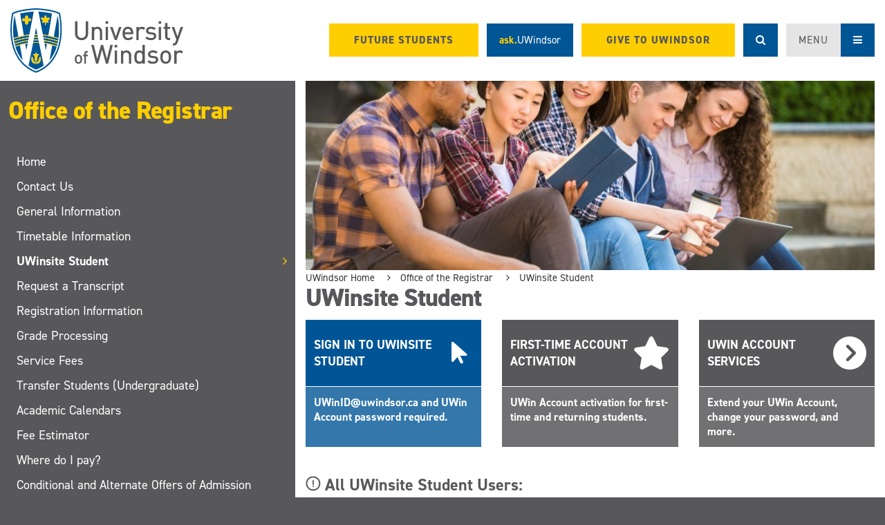

--- FILE ---
content_type: text/html; charset=utf-8
request_url: https://www.uwindsor.ca/registrar/uwinsite-student
body_size: 10932
content:
<!DOCTYPE html PUBLIC "-//W3C//DTD XHTML+RDFa 1.0//EN" "http://www.w3.org/MarkUp/DTD/xhtml-rdfa-1.dtd">
<html lang="en" dir="ltr" prefix="content: http://purl.org/rss/1.0/modules/content/ dc: http://purl.org/dc/terms/ foaf: http://xmlns.com/foaf/0.1/ og: http://ogp.me/ns# rdfs: http://www.w3.org/2000/01/rdf-schema# sioc: http://rdfs.org/sioc/ns# sioct: http://rdfs.org/sioc/types# skos: http://www.w3.org/2004/02/skos/core# xsd: http://www.w3.org/2001/XMLSchema#">
<head profile="http://www.w3.org/1999/xhtml/vocab">
  <meta charset="utf-8">
  <meta name="viewport" content="width=device-width, initial-scale=1.0">
  <meta http-equiv="X-UA-Compatible" content="IE=10" />
  <meta http-equiv="Content-Type" content="text/html; charset=utf-8" />
<meta name="Generator" content="Drupal 7 (http://drupal.org)" />
<link rel="canonical" href="https://www.uwindsor.ca/registrar/uwinsite-student" />
<link rel="canonical" href="/registrar/uwinsite-student" />
<link rel="shortlink" href="/registrar/node/2952" />
<meta property="og:type" content="website" />
<meta property="og:title" content="UWinsite Student" />
<meta property="og:url" content="https://www.uwindsor.ca/registrar/uwinsite-student" />
<meta property="og:description" content="" />
<meta property="og:image" content="https://www.uwindsor.ca/registrar/sites/uwindsor.ca.registrar/files/uwinsite_student_login_page_header_blank_930_x_310_px.png" />
<meta name="twitter:card" content="summary" />
<meta name="twitter:title" content="UWinsite Student" />
<meta name="twitter:description" content="" />
<meta name="twitter:image" content="https://www.uwindsor.ca/registrar/sites/uwindsor.ca.registrar/files/uwinsite_student_login_page_header_blank_930_x_310_px.png" />
<link rel="shortcut icon" href="https://www.uwindsor.ca/registrar/sites/all/themes/uwindsor_bootstrap/favicon.ico" type="image/vnd.microsoft.icon" />
  <link rel="apple-touch-icon" sizes="180x180" href="https://www.uwindsor.ca/sites/all/themes/uwindsor_bootstrap/favicon_package/apple-touch-icon.png">
  <link rel="icon" type="image/png" href="https://www.uwindsor.ca/sites/all/themes/uwindsor_bootstrap/favicon_package/favicon-32x32.png" sizes="32x32">
  <link rel="icon" type="image/png" href="https://www.uwindsor.ca/sites/all/themes/uwindsor_bootstrap/favicon_package/favicon-16x16.png" sizes="16x16">
  <link rel="mask-icon" href="https://www.uwindsor.ca/sites/all/themes/uwindsor_bootstrap/favicon_package/safari-pinned-tab.svg" color="#005596">
  <link rel="manifest" href="https://www.uwindsor.ca/sites/all/themes/uwindsor_bootstrap/favicon_package/site.webmanifest">
  <meta name="theme-color" content="#ffffff">
  <title>UWinsite Student | Office of the Registrar</title>

  <!-- Adobe Font CSS -->
  <link rel="stylesheet" href="https://use.typekit.net/ruf6eee.css">
  <link type="text/css" rel="stylesheet" href="https://www.uwindsor.ca/registrar/sites/uwindsor.ca.registrar/files/css/css_ixCpsYCcnyL4jgUZM9jq2m0sN4J2mwcEd_4Iqps19w8.css" media="all" />
<link type="text/css" rel="stylesheet" href="https://www.uwindsor.ca/registrar/sites/uwindsor.ca.registrar/files/css/css_m-QdBEDxg_EFgAkb8Mjv3rZN_56k1mh2xdy8SEODF3s.css" media="all" />
<link type="text/css" rel="stylesheet" href="https://www.uwindsor.ca/registrar/sites/uwindsor.ca.registrar/files/css/css_Wz5dyz2KKdO_h65wb69FPTKtW-sEtMNIf51tdOrc-QA.css" media="all" />
<link type="text/css" rel="stylesheet" href="https://www.uwindsor.ca/registrar/sites/uwindsor.ca.registrar/files/css/css_W8zdgqBjUhOiI49KFr80s1qUMvu_fTGoPuL_X8eTFhs.css" media="all" />

  <script defer="defer" src="https://www.uwindsor.ca/registrar/sites/uwindsor.ca.registrar/files/google_tag/ga4_website/google_tag.script.js?t8jfnw"></script>
<script defer="defer" src="https://www.uwindsor.ca/registrar/sites/uwindsor.ca.registrar/files/google_tag/gtm_future/google_tag.script.js?t8jfnw"></script>
<script defer="defer" src="https://www.uwindsor.ca/registrar/sites/uwindsor.ca.registrar/files/google_tag/gtm_pac/google_tag.script.js?t8jfnw"></script>
<script src="https://www.uwindsor.ca/registrar/sites/all/modules/jquery_update/replace/jquery/1.8/jquery.min.js?v=1.8.3"></script>
<script src="https://www.uwindsor.ca/registrar/misc/jquery-extend-3.4.0.js?v=1.8.3"></script>
<script src="https://www.uwindsor.ca/registrar/misc/jquery-html-prefilter-3.5.0-backport.js?v=1.8.3"></script>
<script src="https://www.uwindsor.ca/registrar/misc/jquery.once.js?v=1.2"></script>
<script src="https://www.uwindsor.ca/registrar/misc/drupal.js?t8jfnw"></script>
<script src="https://www.uwindsor.ca/registrar/misc/form-single-submit.js?v=7.105"></script>
<script src="https://www.uwindsor.ca/registrar/sites/all/modules/uwindsor/uw_eloqua/uw_eloqua_tracker.js?t8jfnw"></script>
<script src="https://www.uwindsor.ca/registrar/sites/all/modules/uwindsor/uw_gridster_module/js/jquery.draggable.js?t8jfnw"></script>
<script src="https://www.uwindsor.ca/registrar/sites/all/modules/uwindsor/uw_gridster_module/js/jquery.collision.js?t8jfnw"></script>
<script src="https://www.uwindsor.ca/registrar/sites/all/modules/uwindsor/uw_gridster_module/js/jquery.coords.js?t8jfnw"></script>
<script src="https://www.uwindsor.ca/registrar/sites/all/modules/uwindsor/uw_gridster_module/js/utils.js?t8jfnw"></script>
<script src="https://www.uwindsor.ca/registrar/sites/all/modules/uwindsor/uw_gridster_module/js/jquery.gridster.js?t8jfnw"></script>
<script src="https://www.uwindsor.ca/registrar/sites/all/modules/uwindsor/uw_gridster_module/js/uw_gridster.js?t8jfnw"></script>
<script src="https://www.uwindsor.ca/registrar/sites/all/modules/uw_search/js/uwin_search.js?t8jfnw"></script>
<script src="https://www.uwindsor.ca/registrar/sites/all/libraries/video-js/video.js?t8jfnw"></script>
<script>
                  videojs.options.flash.swf = "https://www.uwindsor.ca/registrar/sites/all/libraries/video-js/video-js.swf";
                  </script>
<script src="https://www.uwindsor.ca/registrar/sites/all/modules/google_analytics/googleanalytics.js?t8jfnw"></script>
<script src="https://www.uwindsor.ca/registrar/sites/uwindsor.ca.registrar/files/googleanalytics/js?t8jfnw"></script>
<script>window.dataLayer = window.dataLayer || [];function gtag(){dataLayer.push(arguments)};gtag("js", new Date());gtag("set", "developer_id.dMDhkMT", true);gtag("config", "UA-3246538-2", {"groups":"default"});gtag("config", "G-KGMF9NRGXG", {"groups":"default"});</script>
<script src="https://www.uwindsor.ca/registrar/sites/all/themes/uwindsor_bootstrap/bootstrap/js/affix.js?t8jfnw"></script>
<script src="https://www.uwindsor.ca/registrar/sites/all/themes/uwindsor_bootstrap/bootstrap/js/alert.js?t8jfnw"></script>
<script src="https://www.uwindsor.ca/registrar/sites/all/themes/uwindsor_bootstrap/bootstrap/js/button.js?t8jfnw"></script>
<script src="https://www.uwindsor.ca/registrar/sites/all/themes/uwindsor_bootstrap/bootstrap/js/carousel.js?t8jfnw"></script>
<script src="https://www.uwindsor.ca/registrar/sites/all/themes/uwindsor_bootstrap/bootstrap/js/collapse.js?t8jfnw"></script>
<script src="https://www.uwindsor.ca/registrar/sites/all/themes/uwindsor_bootstrap/bootstrap/js/dropdown.js?t8jfnw"></script>
<script src="https://www.uwindsor.ca/registrar/sites/all/themes/uwindsor_bootstrap/bootstrap/js/modal.js?t8jfnw"></script>
<script src="https://www.uwindsor.ca/registrar/sites/all/themes/uwindsor_bootstrap/bootstrap/js/tooltip.js?t8jfnw"></script>
<script src="https://www.uwindsor.ca/registrar/sites/all/themes/uwindsor_bootstrap/bootstrap/js/popover.js?t8jfnw"></script>
<script src="https://www.uwindsor.ca/registrar/sites/all/themes/uwindsor_bootstrap/bootstrap/js/scrollspy.js?t8jfnw"></script>
<script src="https://www.uwindsor.ca/registrar/sites/all/themes/uwindsor_bootstrap/bootstrap/js/tab.js?t8jfnw"></script>
<script src="https://www.uwindsor.ca/registrar/sites/all/themes/uwindsor_bootstrap/bootstrap/js/transition.js?t8jfnw"></script>
<script src="https://www.uwindsor.ca/registrar/sites/all/themes/uwindsor_bootstrap/js/script.js?t8jfnw"></script>
<script src="https://www.uwindsor.ca/registrar/sites/all/themes/uwindsor_bootstrap/js/alpine.js?t8jfnw"></script>
<script>jQuery.extend(Drupal.settings, {"basePath":"\/registrar\/","pathPrefix":"","setHasJsCookie":0,"ajaxPageState":{"theme":"uwindsor_bootstrap","theme_token":"yjDuW31RW_CHc_vE3q1og0wLhxzSw-_pNgbgqgQk_TY","js":{"sites\/all\/themes\/bootstrap\/js\/bootstrap.js":1,"https:\/\/www.uwindsor.ca\/registrar\/sites\/uwindsor.ca.registrar\/files\/google_tag\/ga4_website\/google_tag.script.js":1,"https:\/\/www.uwindsor.ca\/registrar\/sites\/uwindsor.ca.registrar\/files\/google_tag\/gtm_future\/google_tag.script.js":1,"https:\/\/www.uwindsor.ca\/registrar\/sites\/uwindsor.ca.registrar\/files\/google_tag\/gtm_pac\/google_tag.script.js":1,"sites\/all\/modules\/jquery_update\/replace\/jquery\/1.8\/jquery.min.js":1,"misc\/jquery-extend-3.4.0.js":1,"misc\/jquery-html-prefilter-3.5.0-backport.js":1,"misc\/jquery.once.js":1,"misc\/drupal.js":1,"misc\/form-single-submit.js":1,"sites\/all\/modules\/uwindsor\/uw_eloqua\/uw_eloqua_tracker.js":1,"sites\/all\/modules\/uwindsor\/uw_gridster_module\/js\/jquery.draggable.js":1,"sites\/all\/modules\/uwindsor\/uw_gridster_module\/js\/jquery.collision.js":1,"sites\/all\/modules\/uwindsor\/uw_gridster_module\/js\/jquery.coords.js":1,"sites\/all\/modules\/uwindsor\/uw_gridster_module\/js\/utils.js":1,"sites\/all\/modules\/uwindsor\/uw_gridster_module\/js\/jquery.gridster.js":1,"sites\/all\/modules\/uwindsor\/uw_gridster_module\/js\/uw_gridster.js":1,"sites\/all\/modules\/uw_search\/js\/uwin_search.js":1,"sites\/all\/libraries\/video-js\/video.js":1,"0":1,"sites\/all\/modules\/google_analytics\/googleanalytics.js":1,"https:\/\/www.uwindsor.ca\/registrar\/sites\/uwindsor.ca.registrar\/files\/googleanalytics\/js?t8jfnw":1,"1":1,"sites\/all\/themes\/uwindsor_bootstrap\/bootstrap\/js\/affix.js":1,"sites\/all\/themes\/uwindsor_bootstrap\/bootstrap\/js\/alert.js":1,"sites\/all\/themes\/uwindsor_bootstrap\/bootstrap\/js\/button.js":1,"sites\/all\/themes\/uwindsor_bootstrap\/bootstrap\/js\/carousel.js":1,"sites\/all\/themes\/uwindsor_bootstrap\/bootstrap\/js\/collapse.js":1,"sites\/all\/themes\/uwindsor_bootstrap\/bootstrap\/js\/dropdown.js":1,"sites\/all\/themes\/uwindsor_bootstrap\/bootstrap\/js\/modal.js":1,"sites\/all\/themes\/uwindsor_bootstrap\/bootstrap\/js\/tooltip.js":1,"sites\/all\/themes\/uwindsor_bootstrap\/bootstrap\/js\/popover.js":1,"sites\/all\/themes\/uwindsor_bootstrap\/bootstrap\/js\/scrollspy.js":1,"sites\/all\/themes\/uwindsor_bootstrap\/bootstrap\/js\/tab.js":1,"sites\/all\/themes\/uwindsor_bootstrap\/bootstrap\/js\/transition.js":1,"sites\/all\/themes\/uwindsor_bootstrap\/js\/script.js":1,"sites\/all\/themes\/uwindsor_bootstrap\/js\/alpine.js":1},"css":{"modules\/system\/system.base.css":1,"sites\/all\/modules\/calendar\/css\/calendar_multiday.css":1,"sites\/all\/modules\/date\/date_api\/date.css":1,"sites\/all\/modules\/date\/date_popup\/themes\/datepicker.1.7.css":1,"sites\/all\/modules\/date\/date_repeat_field\/date_repeat_field.css":1,"modules\/field\/theme\/field.css":1,"sites\/all\/modules\/google_appliance\/theme\/google_appliance.css":1,"sites\/all\/modules\/uwindsor\/uw_gridster_module\/css\/jquery.gridster.css":1,"sites\/all\/modules\/uwindsor\/uw_gridster_module\/css\/uw_gridster.css":1,"sites\/all\/modules\/uwindsor\/uw_social_follow\/css\/uw_social_follow.css":1,"sites\/all\/modules\/uwindsor\/uw-transfer-credits-module\/uw_transfer_credits.css":1,"sites\/all\/modules\/views\/css\/views.css":1,"sites\/all\/modules\/ckeditor\/css\/ckeditor.css":1,"sites\/all\/modules\/ctools\/css\/ctools.css":1,"sites\/all\/libraries\/video-js\/video-js.min.css":1,"sites\/all\/modules\/print\/css\/printlinks.css":1,"sites\/all\/themes\/uwindsor_bootstrap\/css\/normalize.css":1,"sites\/all\/themes\/uwindsor_bootstrap\/css\/animate.css":1,"sites\/all\/themes\/uwindsor_bootstrap\/css\/bootstrap.css":1,"sites\/all\/themes\/uwindsor_bootstrap\/css\/style.css":1,"sites\/all\/themes\/uwindsor_bootstrap\/less\/font-awesome\/font-awesome.css":1,"sites\/all\/themes\/uwindsor_bootstrap\/fontawesome6\/css\/fontawesome.css":1,"sites\/all\/themes\/uwindsor_bootstrap\/fontawesome6\/css\/brands.css":1,"sites\/all\/themes\/uwindsor_bootstrap\/fontawesome6\/css\/solid.css":1}},"googleanalytics":{"account":["UA-3246538-2","G-KGMF9NRGXG"],"trackOutbound":1,"trackMailto":1,"trackDownload":1,"trackDownloadExtensions":"7z|aac|arc|arj|asf|asx|avi|bin|csv|doc(x|m)?|dot(x|m)?|exe|flv|gif|gz|gzip|hqx|jar|jpe?g|js|mp(2|3|4|e?g)|mov(ie)?|msi|msp|pdf|phps|png|ppt(x|m)?|pot(x|m)?|pps(x|m)?|ppam|sld(x|m)?|thmx|qtm?|ra(m|r)?|sea|sit|tar|tgz|torrent|txt|wav|wma|wmv|wpd|xls(x|m|b)?|xlt(x|m)|xlam|xml|z|zip"},"urlIsAjaxTrusted":{"\/registrar\/uwinsite-student":true},"bootstrap":{"anchorsFix":0,"anchorsSmoothScrolling":1,"popoverEnabled":1,"popoverOptions":{"animation":1,"html":0,"placement":"right","selector":"","trigger":"click","title":"","content":"","delay":0,"container":"body"},"tooltipEnabled":1,"tooltipOptions":{"animation":1,"html":0,"placement":"auto left","selector":"","trigger":"hover focus","delay":0,"container":"body"}}});</script>
	<!-- Google Tag Manager -->
	<script>(function(w,d,s,l,i){w[l]=w[l]||[];w[l].push({'gtm.start':
	new Date().getTime(),event:'gtm.js'});var f=d.getElementsByTagName(s)[0],
	j=d.createElement(s),dl=l!='dataLayer'?'&l='+l:'';j.async=true;j.src=
	'https://www.googletagmanager.com/gtm.js?id='+i+dl;f.parentNode.insertBefore(j,f);
	})(window,document,'script','dataLayer','GTM-5PQFQWH');</script>
	<!-- End Google Tag Manager -->
</head>
<body class="html not-front not-logged-in no-sidebars page-node page-node- page-node-2952 node-type-page theme-uwindsor_bootstrap"  
  x-data="collapseOptions()"
  x-on:keydown.shift.?="toggleSearch();$nextTick(() => { $refs.searchfield.focus(); });" >
	<!-- Google Tag Manager (noscript) -->
	<noscript><iframe src="https://www.googletagmanager.com/ns.html?id=GTM-5PQFQWH"
	height="0" width="0" style="display:none;visibility:hidden"></iframe></noscript>
	<!-- End Google Tag Manager (noscript) -->
  
  <div id="entire-page">
    <div id="skip-link">
      <a href="#main-content" class="element-invisible element-focusable">Skip to main content</a>
    </div>
    <noscript aria-hidden="true"><iframe src="https://www.googletagmanager.com/ns.html?id=GTM-5PQFQWH" height="0" width="0" style="display:none;visibility:hidden"></iframe></noscript>
<noscript aria-hidden="true"><iframe src="https://www.googletagmanager.com/ns.html?id=GTM-PLWJZSP" height="0" width="0" style="display:none;visibility:hidden"></iframe></noscript>
<noscript aria-hidden="true"><iframe src="https://www.googletagmanager.com/ns.html?id=GTM-KNWD8LK3" height="0" width="0" style="display:none;visibility:hidden"></iframe></noscript>
        
<div>
<div id="search-region" x-show="searchOpen" :class="{ 'animated fadeIn':searchOpen }">
    <div class="container-fluid">
                      <div class="region region-top-navigation">
    <div id="block-uw-search-uw-search" class="block block-uw-search block-no-title">
      
  <form action="/registrar/uwinsite-student" method="post" id="uw-search-block-form" accept-charset="UTF-8"><div><a href="#" class="fa fa-search" id="mobile-search-toggle" onclick="document.getElementById('uw-search-block-form').submit();"><span class="screen-reader-text">University of Windsor Search</span></a><div class="form-type-textfield form-item-search-keys form-item form-group">
  <label class="element-invisible" for="edit-search-keys">Enter the terms you wish to search for. </label>
 <input placeholder="SEARCH (shortcut: &quot;SHIFT+?&quot;)" id="edit-search-keys" x-ref="searchfield" x-on:keydown.escape="toggleSearch()" onfocus="this.value=&#039;&#039;" type="text" name="search_keys" value="" size="15" maxlength="128" class="form-text" />
</div>
<input type="hidden" name="form_build_id" value="form-HgQKc-wQ8z8XDXC3iPRINT3o9JCbZBEV1cAQW-nV3Jk" />
<input type="hidden" name="form_id" value="uw_search_block_form" />
<button class="btn btn-primary form-submit" id="edit-submit" name="op" value="Search" type="submit">Search</button>
</div></form></div><!-- /.block -->
  </div>
            </div>
</div>  
<div id="menu-region" x-show="menuOpen" :class="{ 'animated fadeIn':menuOpen }">
    <div class="container-fluid">
        <div class="row">
            <div class="col-md-12">
                <div class="pull-right menu-region-options">
                    <!-- <a href="https://www.uwindsor.ca/supportuwindsor" class="support-uwindsor-button">Support UWindsor</a> -->
                    <a href="#0" class="menu-region-close" @click="menuOpen = false">
                        CLOSE
                    </a>  
                </div>
            </div>
        </div>
        
        <div class="row menu-region-links">
            <div class="col-md-3">
                <span class="menu-title">QUICK LINKS</span>
                <ul>
                                </ul>
            </div>

                        
                            <div class="col-md-3">
                <span class="menu-title">About</span>
                <ul><li class="0 first"><a href="https://www.uwindsor.ca/about-the-university">About UWindsor</a></li>
<li class="1"><a href="https://www.uwindsor.ca/president/">Office of the President</a></li>
<li class="2"><a href="https://www.uwindsor.ca/vp-people-equity-inclusion/">People, Equity and Inclusion</a></li>
<li class="3 last"><a href="https://future.uwindsor.ca/virtual-tours">Virtual Tour</a></li>
</ul><ul><li class="0 first"><a href="https://www.uwindsor.ca/visit-us">Visitor Information</a></li>
<li class="1"><a href="https://uwindsor.ca/map">Campus Maps</a></li>
<li class="2 last"><a href="https://www.uwindsor.ca/parking/">Parking</a></li>
</ul><ul><li class="0 first last"><a href="https://www.uwindsor.ca/viewmagazine/">VIEW Magazine</a></li>
</ul>                </div>
                            <div class="col-md-3">
                <span class="menu-title">Academics</span>
                <span>Programs</span><ul><li class="0 first"><a href="https://www.future.uwindsor.ca/programs/?p-level=undergraduate">Undergraduate Programs</a></li>
<li class="1"><a href="https://www.future.uwindsor.ca/programs/?p-level=graduate">Graduate Programs</a></li>
<li class="2"><a href="https://www.uwindsor.ca/intl/">International Programs</a></li>
<li class="3 last"><a href="https://www.uwindsor.ca/coop-workplace-partnerships/">Co-operative Education</a></li>
</ul><span>Support</span><ul><li class="0 first"><a href="https://uwindsor.ca/registrar">Office of the Registrar</a></li>
<li class="1"><a href="https://www.uwindsor.ca/studentawards/financial-matters">Financial Matters</a></li>
<li class="2 last"><a href="https://www.uwindsor.ca/provost/">Office of the Provost</a></li>
</ul>                </div>
                            <div class="col-md-3">
                <span class="menu-title">Faculties</span>
                <ul><li class="0 first"><a href="https://www.uwindsor.ca/fahss">Arts, Humanities, and Social Sciences</a></li>
<li class="1"><a href="https://www.uwindsor.ca/law/">Law</a></li>
<li class="2"><a href="https://www.uwindsor.ca/education/">Education</a></li>
<li class="3"><a href="https://www.uwindsor.ca/nursing/">Nursing</a></li>
<li class="4"><a href="https://www.uwindsor.ca/engineering/">Engineering</a></li>
<li class="5"><a href="https://www.uwindsor.ca/odette/">Business</a></li>
<li class="6"><a href="https://www.uwindsor.ca/graduate-studies/">Graduate Studies</a></li>
<li class="7"><a href="https://www.uwindsor.ca/hk">Human Kinetics</a></li>
<li class="8 last"><a href="https://www.uwindsor.ca/science">Science</a></li>
</ul>                </div>
            </div><div class="row menu-region-links">                <div class="col-md-3">
                <span class="menu-title">Research</span>
                <ul><li class="0 first"><a href="https://www.uwindsor.ca/research/">Research &amp; Innovation</a></li>
<li class="1 last"><a href="https://www.uwindsor.ca/research-partnerships/">Research Partnerships </a></li>
</ul><ul><li class="0 first"><a href="https://www.uwindsor.ca/research-ethics-board/">Research Ethics</a></li>
<li class="1"><a href="https://www.uwindsor.ca/researchsafetycommittee/">Research Safety</a></li>
<li class="2"><a href="https://www.uwindsor.ca/animal-care-committee/">Animal Care</a></li>
<li class="3 last"><a href="https://www.uwindsor.ca/finance/research-finance">Research Finance</a></li>
</ul><ul><li class="0 first"><a href="http://leddy.uwindsor.ca/">Leddy Library</a></li>
<li class="1 last"><a href="https://scholar.uwindsor.ca/uwilldiscover/">UWill Discover!</a></li>
</ul>                </div>
                            <div class="col-md-3">
                <span class="menu-title">Student Life</span>
                <ul><li class="0 first"><a href="https://www.uwindsor.ca/639668/around-university">About Student Life</a></li>
<li class="1"><a href="https://www.uwindsor.ca/event-calendar">UWindsor Events</a></li>
<li class="2"><a href="https://www.uwindsor.ca/soca/237/soca-events">SoCA Concerts &amp; Events</a></li>
<li class="3 last"><a href="https://golancers.ca/">Lancers Varsity Sports</a></li>
</ul><ul><li class="0 first"><a href="https://www.uwindsor.ca/recreation-and-fitness">Athletics + Recreation Services</a></li>
<li class="1"><a href="https://www.uwindsor.ca/studentaccessibility/">Student Accessibility Services</a></li>
<li class="2"><a href="https://www.uwindsor.ca/residence/">Residence</a></li>
<li class="3"><a href="https://www.uwindsor.ca/food/">Food Services</a></li>
<li class="4 last"><a href="https://www.uwindsor.ca/156/lots-student-support-services">Student Support</a></li>
</ul>                </div>
                        <div class="row menu-region-links" style="margin:0;">
                <div class="container-fluid">
                    <div class="col-md-offset-9 col-md-3">
                        <a href="#entire-page" class="pull-right back-to-top">Back to Top <em class="fa fa-arrow-up"></em></a>
                    </div>
                </div>
            </div>
        </div>
    </div>
</div>
<div class="container-fluid">
    <div class="main-header">
        <div class="top-navigation-area">
            <div class="header-area">
                <div class="logo-region">
                    <a href="//www.uwindsor.ca" title="Home">
                        <img src="/registrar/sites/all/themes/uwindsor_bootstrap/images/uwindsor_logo.svg"  
                        onerror="this.onerror=null; this.src='/registrar/sites/all/themes/uwindsor_bootstrap/images/uwin_logo.jpg'" 
                        alt="Home" />
                    </a>
                </div>
                <div class="right-header-area">
                                        <a href="//www.uwindsor.ca/future-students" class="admissions-button hidden-xs hidden-sm">
                        FUTURE STUDENTS
                    </a>
                                                            <a href="http://ask.uwindsor.ca" class="ask-uwindsor-button hidden-xs hidden-sm">
                        <span><span class="ask-uwindsor-button__ask">ask.</span>UWindsor</span>
                    </a>
                                                            <a href="//www.uwindsor.ca/supportuwindsor" class="admissions-button hidden-xs hidden-sm">
                        GIVE TO UWINDSOR
                    </a>
                                                                <a href="#0" class="search-button" aria-label="Show search area" @click="toggleSearch(); $nextTick(() => { $refs.searchfield.focus() });"></a>
                                        <a href="#0" class="menu-button" class="menu-button" @click="toggleMenu()">
                        <span class="menu-button-text hidden-xs">MENU</span>
                        <span class="menu-button-icon"></span>
                    </a>
                </div>
            </div>
             
                <a href="//www.uwindsor.ca/future-students" class="admissions-button visible-xs visible-sm">
                    FUTURE STUDENTS
                </a>
                                        <a href="http://ask.uwindsor.ca" class="ask-uwindsor-button visible-xs visible-sm">
                    <span><span class="ask-uwindsor-button__ask">ask.</span>UWindsor</span>
                </a>
                        
                            <a href="//www.uwindsor.ca/supportuwindsor" class="admissions-button visible-xs visible-sm">
                    GIVE TO UWINDSOR
                </a>
                    </div>
    </div>
</div>
</div>
    <div class="container-fluid ">
        <div class="main-container">
            <div class="row">
                <!-- left side of the main container -->
                                <aside class="col-md-4 col-lg-3 uw-left-sidebar" role="complementary">
                    <!-- mobile breadcrumb back button -->
                                            <div class="mobile-breadcrumbs visible-sm visible-xs">
                            <span class="mobile-breadcrumbs__text">
                                <em class="fa fa-angle-left"></em><a href="https://www.uwindsor.ca/registrar">Office of the Registrar</a>                            </span>
                        </div>
                                                            <span class="site-name">
                            <a href="/registrar/" 
                            title="Go to Office of the Registrar home page">Office of the Registrar</a>
                    </span>
                                                                <button id="mobile-dropdown-toggle" class="mobile-section visible-sm visible-xs" onclick="toggle_section_menu();">
                            <p>
                            In this section 
                            </p>
                        </button>
                        <div class="hidden-sm hidden-xs">
                              <div class="region region-menus">
    <div id="block-system-main-menu" class="block block-system block-menu block-no-title">
      
  <ul class="menu nav"><li class="first leaf"><a href="/registrar/" title="Front page.">Home</a></li>
<li class="leaf"><a href="/registrar/540/contact-us">Contact Us</a></li>
<li class="leaf"><a href="/registrar/3767/general-information">General Information</a></li>
<li class="leaf"><a href="/registrar/541/timetable-information">Timetable Information</a></li>
<li class="leaf active-trail"><a href="/registrar/uwinsite-student" class="active-trail active">UWinsite Student</a></li>
<li class="leaf"><a href="/registrar/711/transcripts">Request a Transcript</a></li>
<li class="leaf"><a href="/registrar/515/registration-information">Registration Information</a></li>
<li class="leaf"><a href="/registrar/534/grade-processing">Grade Processing</a></li>
<li class="leaf"><a href="/registrar/2879/registrarial-service-fees">Service Fees</a></li>
<li class="leaf"><a href="/registrar/2848/transfer-students" title="">Transfer Students (Undergraduate)</a></li>
<li class="leaf"><a href="https://www.uwindsor.ca/secretariat/282/undergraduate-and-graduate-calendars" title="">Academic Calendars</a></li>
<li class="leaf"><a href="http://web2.uwindsor.ca/finance/fee-estimator/" title="">Fee Estimator</a></li>
<li class="leaf"><a href="https://www.uwindsor.ca/finance/student-accounts" title="">Where do I pay?</a></li>
<li class="leaf"><a href="/registrar/3022/maintaining-your-conditional-offer-admission-20192020-academic-year">Conditional and Alternate Offers of Admission</a></li>
<li class="leaf"><a href="https://www.uwindsor.ca/registrar/3069/change-programmajor" title="">Change of Program/Major</a></li>
<li class="leaf"><a href="https://www.uwindsor.ca/registrar/3070/apply-re-admission" title="">Apply as Returning Student (Undergrad)</a></li>
<li class="leaf"><a href="https://ask.uwindsor.ca/app/answers/detail/a_id/247" title="">Change of Name</a></li>
<li class="leaf"><a href="/registrar/489/degree-verification">Degree Verification</a></li>
<li class="leaf"><a href="/registrar/533/executive-summary-rules-and-regulations-regarding-examinations">Examinations</a></li>
<li class="leaf"><a href="/registrar/526/forms-and-applications">Forms and Applications for Students</a></li>
<li class="leaf"><a href="/registrar/2054/forms-faculty-staff">Forms for Faculty/Staff</a></li>
<li class="leaf"><a href="/registrar/525/legal-matters">Notice of Disclosure</a></li>
<li class="leaf"><a href="https://www.uwindsor.ca/graduation-convocation/" title="">Graduation and Convocation</a></li>
<li class="last leaf"><a href="/registrar/3984/Student-Central" title="Student Central">Student Central</a></li>
</ul></div><!-- /.block -->
  </div>
                        </div>
                        <div class="visible-xs visible-sm">
                            <div id="mobile-menu-section">
                                  <div class="region region-menus">
      <div class="region region-menus">
    <div id="block-system-main-menu" class="block block-system block-menu block-no-title">
      
  <ul class="menu nav"><li class="first leaf"><a href="/registrar/" title="Front page.">Home</a></li>
<li class="leaf"><a href="/registrar/540/contact-us">Contact Us</a></li>
<li class="leaf"><a href="/registrar/3767/general-information">General Information</a></li>
<li class="leaf"><a href="/registrar/541/timetable-information">Timetable Information</a></li>
<li class="leaf active-trail"><a href="/registrar/uwinsite-student" class="active-trail active">UWinsite Student</a></li>
<li class="leaf"><a href="/registrar/711/transcripts">Request a Transcript</a></li>
<li class="leaf"><a href="/registrar/515/registration-information">Registration Information</a></li>
<li class="leaf"><a href="/registrar/534/grade-processing">Grade Processing</a></li>
<li class="leaf"><a href="/registrar/2879/registrarial-service-fees">Service Fees</a></li>
<li class="leaf"><a href="/registrar/2848/transfer-students" title="">Transfer Students (Undergraduate)</a></li>
<li class="leaf"><a href="https://www.uwindsor.ca/secretariat/282/undergraduate-and-graduate-calendars" title="">Academic Calendars</a></li>
<li class="leaf"><a href="http://web2.uwindsor.ca/finance/fee-estimator/" title="">Fee Estimator</a></li>
<li class="leaf"><a href="https://www.uwindsor.ca/finance/student-accounts" title="">Where do I pay?</a></li>
<li class="leaf"><a href="/registrar/3022/maintaining-your-conditional-offer-admission-20192020-academic-year">Conditional and Alternate Offers of Admission</a></li>
<li class="leaf"><a href="https://www.uwindsor.ca/registrar/3069/change-programmajor" title="">Change of Program/Major</a></li>
<li class="leaf"><a href="https://www.uwindsor.ca/registrar/3070/apply-re-admission" title="">Apply as Returning Student (Undergrad)</a></li>
<li class="leaf"><a href="https://ask.uwindsor.ca/app/answers/detail/a_id/247" title="">Change of Name</a></li>
<li class="leaf"><a href="/registrar/489/degree-verification">Degree Verification</a></li>
<li class="leaf"><a href="/registrar/533/executive-summary-rules-and-regulations-regarding-examinations">Examinations</a></li>
<li class="leaf"><a href="/registrar/526/forms-and-applications">Forms and Applications for Students</a></li>
<li class="leaf"><a href="/registrar/2054/forms-faculty-staff">Forms for Faculty/Staff</a></li>
<li class="leaf"><a href="/registrar/525/legal-matters">Notice of Disclosure</a></li>
<li class="leaf"><a href="https://www.uwindsor.ca/graduation-convocation/" title="">Graduation and Convocation</a></li>
<li class="last leaf"><a href="/registrar/3984/Student-Central" title="Student Central">Student Central</a></li>
</ul></div><!-- /.block -->
  </div>
  </div>
                            </div>
                        </div>
                                                        </aside>
                    

                <!-- main content area needs to be computed -->
                
                <!-- Header area inside content section -->
                <div class="col-md-8 col-lg-9 uw-content-wrapper">
                        <!-- header image -->
                                                    <div class="uw-header-image-region">
                            <img typeof="foaf:Image" src="//www.uwindsor.ca/registrar/sites/uwindsor.ca.registrar/files/styles/page_hero/public/uwinsite_student_login_page_header_blank_930_x_310_px.png?itok=eVmJRu7N" width="930" height="310" alt="UWinsite Student - Registrar page" />                            </div>
                                                                        <!-- breadcrumbs (hidden mobile)-->
                        <div class="hidden-sm hidden-xs">
                                <ol class="breadcrumb"><li class="first"><a href="//uwindsor.ca">UWindsor Home</a></li>
<li><a href="https://www.uwindsor.ca/registrar">Office of the Registrar</a></li>
<li class="last"><a href="https://www.uwindsor.ca/registrar/node/2952">UWinsite Student</a></li>
</ol>                        </div>
                                            <div class="row">
						<div class="col-md-12 col-lg-12 uw-content-area">
                            
                            <!--  Main content area -->
                            <span id="main-content"></span>
                                                                                                                                <h1 class="page-header">UWinsite Student</h1>
                                                                                                                                                                                                                                                                          <div class="region region-content">
    <div id="block-block-56" class="block block-block block-no-title">
      
  <div class="row hybrid-button-row" style="display: flex; flex-wrap: wrap;">
	<div class="col-md-4 col-sm-4 col-xs-6" style="background-clip: content-box; background-color: #3377AB;">
		<a href="https://student.uwindsor.ca" target="_blank">
			<div class="hybrid-button login-uwinsite">
				<div class="hybrid-header">
					<div class="hybrid-header-text" style="white-space: initial">
						<span class="uw-display-fix">SIGN IN TO UWINSITE STUDENT </span>
					</div>
					<div class="hybrid-header-icon"><i class="fa fa-mouse-pointer"></i></div>
				</div>
				<div class="hybrid-sub-header"><span class="uw-display-fix" style="word-break: break-word">UWinID@uwindsor.ca and UWin Account password required.<p></p></span></div>
			</div>
		</a>
	</div>
       <div class="col-md-4 col-sm-4 col-xs-6" style="background-clip: content-box; background-color: #717173;">
		<a href="https://userid.net.uwindsor.ca/m/student_activation_first_time/stdlogin" target="_blank">
			<div class="hybrid-button account-services">
				<div class="hybrid-header">
					<div class="hybrid-header-text">
						<span class="uw-display-fix">FIRST-TIME ACCOUNT ACTIVATION</span>
					</div>
					<div class="hybrid-header-icon"><i class="fa fa-star"></i></div>
				</div>
				<div class="hybrid-sub-header"><span class="uw-display-fix">UWin Account activation for first-time and returning students.</span></div>
			</div>
		</a>
	</div>
	<div class="col-md-4 col-sm-4 col-xs-6" style="background-clip: content-box; background-color: #717173;">
		<a href="https://account.uwindsor.ca" target="_blank">
			<div class="hybrid-button account-services">
				<div class="hybrid-header">
					<div class="hybrid-header-text">
						<span class="uw-display-fix">UWIN ACCOUNT SERVICES <br /></span>
					</div>
					<div class="hybrid-header-icon"><i class="fa fa-chevron-circle-right"></i></div>
				</div>
				<div class="hybrid-sub-header"><span class="uw-display-fix">Extend your UWin Account, change your password, and more.</span></div>
			</div>
		</a>
	</div>
</div>
<style>
/* HYBRID BUTTON HEADER */
.hybrid-button .hybrid-header
{
	display:-webkit-box;
	display:-ms-flexbox;
	display:flex;
	-webkit-box-orient:horizontal;
	-webkit-box-direction:normal;
	    -ms-flex-direction:row;
	        flex-direction:row;
	color:#ffffff;
	-webkit-box-align:center;
	    -ms-flex-align:center;
	        align-items:center;
	padding:1rem;
}
.hybrid-button.login-uwinsite .hybrid-header
{
	background-color:#005596;
}
.hybrid-button.account-services .hybrid-header
{
	background-color:#58585B;
}

/* HYBRID BUTTON HEADER TEXT */
.hybrid-button .hybrid-header-text
{
	display:-webkit-box;
	display:-ms-flexbox;
	display:flex;
	font-size:1.5rem;
	-webkit-box-flex:5;
	    -ms-flex:5;
	        flex:5;
	padding:1rem 0;
	-ms-flex-wrap:wrap;
	    flex-wrap:wrap;
	-webkit-box-align:center;
	    -ms-flex-align:center;
	        align-items:center;
}

/* HYBRID BUTTON HEADER ICON */
.hybrid-button .hybrid-header-icon
{
	display:-webkit-box;
	display:-ms-flexbox;
	display:flex;
	-webkit-box-flex:1;
	    -ms-flex:1;
	        flex:1;
	padding:1rem 0;
	font-size:3rem;
	-webkit-box-align:center;
	    -ms-flex-align:center;
	        align-items:center;
	-webkit-box-pack:center;
	    -ms-flex-pack:center;
	        justify-content:center;
}
.hybrid-button.account-services .hybrid-header-icon
{
	font-size:4rem;
} 

/* HYBRID BUTTON SUB HEADER */
.hybrid-button .hybrid-sub-header
{
	color:white;
	padding:1rem;
	border-top:1px solid white;
}
.hybrid-button.login-uwinsite .hybrid-sub-header
{
	background-color:#3377AB;
} 
.hybrid-button.account-services .hybrid-sub-header
{
	background-color:#717173;
} 
.uw-display-fix
{
	display:block;
       width:100%;
}
</style></div><!-- /.block -->
<div id="block-block-62" class="block block-block block-no-title">
      
  <!--
Start of Floodlight Tag: Please do not remove
Activity name of this tag: uofwindsor_student-login_pageview_LF_exclusion
URL of the webpage where the tag is expected to be placed: http://www.uwindsor.ca/registrar/uwinsite-student
This tag must be placed between the <body> and </body> tags, as close as possible to the opening tag.
Creation Date: 03/13/2019
-->
<script type="text/javascript">
var axel = Math.random() + "";
var a = axel * 10000000000000;
document.write('<iframe src="https://9247864.fls.doubleclick.net/activityi;src=9247864;type=leadgen;cat=aud01;dc_lat=;dc_rdid=;tag_for_child_directed_treatment=;tfua=;npa=;ord=' + a + '?" width="1" height="1" frameborder="0" style="display:none"></iframe>');
</script>
<noscript>
<iframe src="https://9247864.fls.doubleclick.net/activityi;src=9247864;type=leadgen;cat=aud01;dc_lat=;dc_rdid=;tag_for_child_directed_treatment=;tfua=;npa=;ord=1?" width="1" height="1" frameborder="0" style="display:none"></iframe>
</noscript>
<!-- End of Floodlight Tag: Please do not remove --></div><!-- /.block -->
<div id="block-system-main" class="block block-system block-no-title">
      
  <article class="node-2952 node node-page clearfix" about="/registrar/uwinsite-student" typeof="foaf:Document">

      <header>
                    <!-- <h1>UWinsite Student</h1> -->
            <span property="dc:title" content="UWinsite Student" class="rdf-meta element-hidden"></span><span property="sioc:num_replies" content="0" datatype="xsd:integer" class="rdf-meta element-hidden"></span>      
    </header>
  
  <div class="field field-name-body field-type-text-with-summary field-label-hidden"><div class="field-items"><div class="field-item even" property="content:encoded"><style type="text/css">h2 {
    margin-bottom: -12px;
    margin-top: 30px;
}
</style>
<h2><img alt="alert message" src="/registrar/sites/uwindsor.ca.registrar/files/exclamatinuwinstudent.png" style="width: 22px; height: 22px; float: left;" />&nbsp;All UWinsite Student Users:</h2>

<p>&nbsp;</p>

<div style="clear:both;">
<p>If&nbsp;you should receive the<strong> “Not Authorized” </strong>error when logging in.<strong> You may need to </strong><a aria-label="Link clear your cache" href="https://uwindsor.teamdynamix.com/TDClient/1975/Portal/KB/ArticleDet?ID=143756" rel="noreferrer noopener" target="_blank" title="https://uwindsor.teamdynamix.com/tdclient/1975/portal/kb/articledet?id=143756">clear your cache</a><strong>.</strong>&nbsp;</p>
</div>
<!--<strong><span dir="ltr">UWinsite Student is experiencing a performance issue. The IT Services team is investigating and working to address the matter.&nbsp;</span></strong>

<p><em>Updated: April 1, 2024, 9:41 a.m.</em></p> -->

<p><span dir="ltr">If you experience any other issues with UWinsite Student, please open a ticket, which&nbsp;will be routed to the correct area for help.&nbsp;</span></p>

<p><em><span dir="ltr">Updated April 22, at 10:25 a.m.</span></em></p>

<div class="OutlineElement Ltr SCXW111510996 BCX8" style="margin: 0px; padding: 0px; user-select: text; -webkit-user-drag: none; -webkit-tap-highlight-color: transparent; overflow: visible; cursor: text; clear: both; position: relative; direction: ltr;">
<div style="clear:both;">
<div style="clear:both;">
<hr /></div>
</div>
</div>

<div style="clear:both;">
<p>Find information about the latest updates on our&nbsp;<a href="https://www.uwindsor.ca/uwinsite/582/uwinsite-student-update-july-2023-student-edition">UWinsite Student Update - July 2023 - Student Edition webpage.</a></p>

<p><em>UWinsite Student is the University of Windsor’s student information platform.</em></p>
</div>

<hr /></div></div></div></article><!-- /.node -->
  <div class="links">
      </div>
</div><!-- /.block -->
<div id="block-block-57" class="block block-block block-no-title">
      
  <div class="row">
	<a href="resource/student">
		<div class="col-md-6 col-sm-6 col-xs-12 uwinsite-resource-button">
			<div class="uwinsite-resource-icon"><em class="fa fa-graduation-cap"></em></div>
			<div class="uwinsite-resource-text"><span class="uw-display-fix">STUDENT RESOURCES</span></div>
		</div>
	</a>
	<a href="resource/faculty">
		<div class="col-md-6 col-sm-6 col-xs-12 uwinsite-resource-button">
			<div class="uwinsite-resource-icon"><em class="fa fa-book"></em></div>
			<div class="uwinsite-resource-text"><span class="uw-display-fix">FACULTY RESOURCES</span></div>
		</div>
	</a>
	<a href="node/3959">
		<div class="col-md-6 col-sm-6 col-xs-12 uwinsite-resource-button">
			<div class="uwinsite-resource-icon"><em class="fa fa-compass"></em></div>
			<div class="uwinsite-resource-text"><span class="uw-display-fix">NEW: GRADUATE ADMISSIONS PROCESS</span></div>
		</div>
	</a>
	<a href="resource/support">
		<div class="col-md-6 col-sm-6 col-xs-12 uwinsite-resource-button">
			<div class="uwinsite-resource-icon"><em class="fa fa-file"></em></div>
			<div class="uwinsite-resource-text"><span class="uw-display-fix">ADMINISTRATIVE SUPPORT STAFF RESOURCES</span></div>
		</div>
	</a>
	<a href="resource/administrator">
		<div class="col-md-6 col-sm-6 col-xs-12 uwinsite-resource-button">
			<div class="uwinsite-resource-icon"><em class="fa fa-cogs"></em></div>
			<div class="uwinsite-resource-text"><span class="uw-display-fix">STAFF &amp; ADMINISTRATOR RESOURCES</span></div>
		</div>
	</a>
	<a href="https://web.archive.org/web/20240402215727/http://ask.uwindsor.ca/app/results/kw/UWinsite%20Student/page/1/">
		<div class="col-md-6 col-sm-6 col-xs-12 uwinsite-resource-button">
			<div class="uwinsite-resource-icon"><em class="fa fa-info-circle"></em></div>
			<div class="uwinsite-resource-text"><span class="uw-display-fix">UWINSITE STUDENT RESOURCES ON ASK.UWINDSOR</span></div>
		</div>
	</a>
</div>
<style>
.uwinsite-resource-button
{
	display:-webkit-box;
	display:-ms-flexbox;
	display:flex;
	-webkit-box-orient:horizontal;
	-webkit-box-direction:normal;
	    -ms-flex-direction:row;
	        flex-direction:row;
	color:#ffffff;
	margin:5px 0;
}
.uwinsite-resource-icon
{
	display:-webkit-box;
	display:-ms-flexbox;
	display:flex;
	-webkit-box-flex:2;
	    -ms-flex:2;
	        flex:2;
	padding:2rem;
	font-size:4rem;
	background-color:#005596;
	-webkit-box-align:center;
	    -ms-flex-align:center;
	        align-items:center;
	-webkit-box-pack:center;
	    -ms-flex-pack:center;
	        justify-content:center;
}
.uwinsite-resource-text
{
	display:-webkit-box;
	display:-ms-flexbox;
	display:flex;
	-webkit-box-flex:6;
	    -ms-flex:6;
	        flex:6;
	-webkit-box-align:center;
	    -ms-flex-align:center;
	        align-items:center;
	background-color:#005595;
	border-left:3px solid #ffffff;
	padding:0 2rem;
	font-size:1.25rem;
	text-transform:uppercase;
	color:#ffffff;
}
.uwinsite-resource-button:hover .uwinsite-resource-icon,
.uwinsite-resource-button:hover .uwinsite-resource-text
{
	background-color:#FFCE00;
	color:#58585B;
}
.uw-display-fix
{
	display:block;
	width:100%;
}
</style></div><!-- /.block -->
  </div>
                                                            <div class="social-share-container hidden-xs hidden-sm">
                                    
	<ul class="social-share-icon-container">
		<li>
			<a href="https://www.facebook.com/sharer/sharer.php?u=https%3A%2F%2Fwww.uwindsor.ca%2Fregistrar%2Fuwinsite-student" target="_blank" title="Share us on Facebook">
				<em class="fa fa-brands fa-facebook"></em><span class="">share</span>
			</a>
		</li>
		<li>
			<a href="https://twitter.com/intent/tweet/?&url=https%3A%2F%2Fwww.uwindsor.ca%2Fregistrar%2Fuwinsite-student" target="_blank" title="Share us on X (Twitter)">
				<em class="fa fa-brands fa-x-twitter"></em><span class="">post</span>
			</a>
		</li>
		<li>
			<a href="https://www.linkedin.com/shareArticle?url=https%3A%2F%2Fwww.uwindsor.ca%2Fregistrar%2Fuwinsite-student" target="_blank" title="Share us on LinkedIn">
				<em class="fa fa-brands fa-linkedin-square"></em><span class="">share</span>
			</a>
		</li>
	</ul>
	                                </div>
                            						</div>
						<!-- Mobile sidebar first -->
						
						<!-- right sidebar if it has blocks --> 
						                    </div>
                </div>
                                    <div class="social-share-container container visible-xs visible-sm">
                        
	<ul class="social-share-icon-container">
		<li>
			<a href="https://www.facebook.com/sharer/sharer.php?u=https%3A%2F%2Fwww.uwindsor.ca%2Fregistrar%2Fuwinsite-student" target="_blank" title="Share us on Facebook">
				<em class="fa fa-brands fa-facebook"></em><span class="">share</span>
			</a>
		</li>
		<li>
			<a href="https://twitter.com/intent/tweet/?&url=https%3A%2F%2Fwww.uwindsor.ca%2Fregistrar%2Fuwinsite-student" target="_blank" title="Share us on X (Twitter)">
				<em class="fa fa-brands fa-x-twitter"></em><span class="">post</span>
			</a>
		</li>
		<li>
			<a href="https://www.linkedin.com/shareArticle?url=https%3A%2F%2Fwww.uwindsor.ca%2Fregistrar%2Fuwinsite-student" target="_blank" title="Share us on LinkedIn">
				<em class="fa fa-brands fa-linkedin-square"></em><span class="">share</span>
			</a>
		</li>
	</ul>
	                    </div>
                            </div>
        </div>
    </div>
<footer class="footer">
    <div class="container hidden-xs hidden-sm">
        <img src="/registrar/sites/all/themes/uwindsor_bootstrap/images/uwindsor_shield.svg" onerror="this.onerror=null; this.src='/registrar/sites/all/themes/uwindsor_bootstrap/images/uwin_shield_small.png'" alt="UWindsor Shield" class="footer-shield center-block">
    </div>

    <div class="container footer-container">
        <div class="main-footer">
            <div class="region">
                <div class="col-md-12">
                    <div class="col-md-3">
                        <img src="/registrar/sites/all/themes/uwindsor_bootstrap/images/uwindsor_footer_logo.svg" onerror="this.onerror=null; this.src='/registrar/sites/all/themes/uwindsor_bootstrap/images/white-text-logo-small.png'" alt="UWindsor Logo" class="center-block footer-logo">
                    </div>
                    <div class="col-md-3 footer-links">
                        <ul>
                            <li><a href="//www.uwindsor.ca/contact">Contact Us</a></li>
                            <li><a href="//www.uwindsor.ca/directory">University Directory</a></li>
                            <li><a href="//www.uwindsor.ca/ohrcrm/accessibility">Accessibility</a></li>
                        </ul>
                    </div>
                    <div class="col-md-3 footer-links">
                        <ul>
                            <li><a href="//www.uwindsor.ca/publicaffairs/news-services">News Services for Media</a></li>
                            <li><a href="//www.uwindsor.ca/app/">UWindsor mobile apps</a></li>
                            <li><a href="//www.uwindsor.ca/394207/terms-and-conditions">Terms & Conditions</a></li>
                            <li><a href="//www.uwindsor.ca/policies">University Bylaws & Policies</a></li>
			                <li><a href="//www.uwindsor.ca/its/uwinid">Manage UWin Account</a></li>
                        </ul>
                    </div>
                    <div class="col-md-3 emergency-services">
                        <span><a href="//www.uwindsor.ca/emergency-services">&nbsp;Emergency and&nbsp;<br/>&nbsp;Crisis Services&nbsp;</a></span>
                    </div>
                </div>

            </div>
        </div>
    </div>

    <div class="bottom_navigation">
        <div class="container">
            <div class="footer-icons">
                <ul class="center-block">
                    <li><a href="https://twitter.com/uwindsor" target="_blank" title="Follow on X (Twitter)"><em class="fa fa-brands fa-x-twitter"></em><span class="screen-reader-text">Follow us on X (Twitter)</span></a></li>
                    <li><a href="https://www.facebook.com/UWindsor/" target="_blank" title="Follow on Facebook"><em class="fa fa-brands fa-facebook"></em><span class="screen-reader-text">Follow us on Facebook</span></a></li>
                    <li><a href="https://www.linkedin.com/school/uwindsor" target="_blank" title="Follow on LinkedIn"><em class="fa fa-brands fa-linkedin"></em><span class="screen-reader-text">Follow us on LinkedIn</span></a></li>
                    <li><a href="https://www.youtube.com/user/uwindsor" target="_blank" title="Follow on Youtube"><em class="fa fa-brands fa-youtube"></em><span class="screen-reader-text">Follow us on Youtube</span></a></li>
                    <li><a href="https://instagram.com/uwindsor/" target="_blank" title="Follow on Instagram"><em class="fa fa-brands fa-instagram"></em><span class="screen-reader-text">Follow us on Instagram</span></a></li>
                </ul>
            </div>
        </div>
    </div>
</footer>
    
      <script type="text/javascript">
        window._monsido = window._monsido || {
          token: "DZWv9cPcXodkqn2hwaS5sg",
          statistics: {
              enabled: true,
              cookieLessTracking: true,
              documentTracking: {
                  enabled: true,
                  documentCls: "monsido_download",
                  documentIgnoreCls: "monsido_ignore_download",
                  documentExt: ["pdf","doc","docx","xls","xlsx","rtf","html","ppt","pptx","pps","ppsx","txt"],
              },
          },
          heatmap: {
              enabled: true,
          },
          pageCorrect: {
              enabled: true,
          },
      };
      </script>
      <script type="text/javascript" async src="https://app-script.monsido.com/v2/monsido-script.js"></script>
      <script src="https://www.uwindsor.ca/registrar/sites/all/themes/bootstrap/js/bootstrap.js?t8jfnw"></script>
  </div>
</body>
</html>


--- FILE ---
content_type: image/svg+xml
request_url: https://www.uwindsor.ca/registrar/sites/all/themes/uwindsor_bootstrap/images/uwindsor_footer_logo.svg
body_size: 18165
content:
<?xml version="1.0" encoding="utf-8"?>
<!-- Generator: Adobe Illustrator 22.0.0, SVG Export Plug-In . SVG Version: 6.00 Build 0)  -->
<!DOCTYPE svg PUBLIC "-//W3C//DTD SVG 1.1//EN" "http://www.w3.org/Graphics/SVG/1.1/DTD/svg11.dtd">
<svg version="1.1" id="UW_x5F_Logo_x5F_2L_x5F_horz_x5F_white_x5F_type_x5F_cmyk"
	 xmlns="http://www.w3.org/2000/svg" xmlns:xlink="http://www.w3.org/1999/xlink" x="0px" y="0px" viewBox="0 0 379.4 156"
	 style="enable-background:new 0 0 379.4 156;" xml:space="preserve">
<style type="text/css">
	.st0{fill:#FFFFFF;}
	.st1{fill:#005596;}
	.st2{fill:#FFCF01;}
</style>
<g>
	<g>
		<path class="st0" d="M60.8,142.8c-70-27.3-48.2-120.3-48.2-120.3c12.6-6.6,41.3-9,48.2-9c6.9,0,35.5,2.4,48.2,9
			C108.9,22.5,130.7,115.6,60.8,142.8z"/>
		<path class="st1" d="M111.9,21.9l-0.3-1.3l-1.2-0.6c-13.4-7-42.8-9.4-49.6-9.4c-6.7,0-36.2,2.3-49.6,9.4L10,20.5l-0.3,1.3
			c-0.2,1-5.5,24.1-2.2,51c2,15.9,6.6,29.8,13.7,41.3c9,14.5,21.9,25.1,38.5,31.5l1.1,0.4l1.1-0.4c16.6-6.5,29.5-17.1,38.5-31.5
			c7.1-11.5,11.7-25.4,13.7-41.3C117.4,45.9,112.1,22.8,111.9,21.9z M60.8,142.8c-70-27.3-48.2-120.3-48.2-120.3
			c12.6-6.6,41.3-9,48.2-9c6.9,0,35.5,2.4,48.2,9C108.9,22.5,130.7,115.6,60.8,142.8z"/>
		<g>
			<g>
				<path class="st1" d="M16.9,91.1c3.1,10.2,7.9,20.1,15.4,28.7L26.6,88C22.3,89.2,19,90.3,16.9,91.1L16.9,91.1z"/>
			</g>
			<g>
				<g>
					<path class="st1" d="M46.5,65.8l9.4-48.6C48.8,17.8,37,19,27.1,21.4l7.8,46.2C38.8,66.8,42.7,66.2,46.5,65.8L46.5,65.8z
						 M44,39.6c0,1.2,0.3,2.2,0.5,2.4c0,0-1.3,0.9-1.7,1.3c-0.4,0.4-2.1,2.4-2.1,2.4s-1.7-2-2.1-2.4c-0.4-0.4-1.7-1.3-1.7-1.3
						c0.3-0.1,0.5-1.1,0.5-2.4c0-1.5-0.9-2.8-2.1-2.8c-1.8,0-2.1,1.2-2.1,1.2s-1.7-1.6-1.7-3.1c0-3.4,1.9-3.2,2.7-3.2
						c1.9,0,4.4,2.9,4.4,2.9c-0.3-0.6-0.8-1.8-0.9-2.1c-0.1-0.1-0.1-0.3-0.2-0.5c-0.3-0.7-0.6-1.8-0.1-3.2c0.4-1.3,1.3-1.9,2.1-2.8
						c0.8-1,1.1-1.3,1.1-1.3s0.3,0.3,1.1,1.3c0.8,0.9,1.7,1.5,2.1,2.8c0.5,1.4,0.2,2.5-0.1,3.2c-0.1,0.2-0.1,0.4-0.2,0.5
						c-0.1,0.4-0.6,1.5-0.9,2.1c0,0,2.5-2.9,4.4-2.9c0.8,0,2.7-0.2,2.7,3.2c0,1.5-1.7,3.1-1.7,3.1s-0.2-1.2-2.1-1.2
						C44.9,36.8,44,38.1,44,39.6z"/>
				</g>
			</g>
			<g>
				<path class="st1" d="M24.5,75.7c1.7-0.5,3.5-0.9,5.2-1.3l0.4-0.1c0.7-0.2,1.5-0.3,2.2-0.5l0.1,0c0.2,0,0.4-0.1,0.6-0.1
					c1.1-0.2,1.9-0.4,2.8-0.6l0.1,0l0,0c3.2-0.6,6.4-1.1,9.4-1.5l0,0l0.1-0.4l0.8-3.9c-3.6,0.4-7.4,1-11.1,1.7
					c-3.8,0.7-7.7,1.6-11.5,2.6c-3.5,0.9-7,2-10.2,3.1c0,0,0,0,0,0h0c0.1,0.8,0.3,2.3,0.6,4.1c3.2-1.1,6.8-2.1,10.3-3.1L24.5,75.7z"
					/>
			</g>
			<g>
				<path class="st1" d="M37.9,85.3l2.3,13.6l2.7-14.4C41.3,84.7,39.7,85,37.9,85.3L37.9,85.3z"/>
			</g>
			<g>
				<path class="st1" d="M28,80.7l0.1,0c0.9-0.2,1.8-0.5,2.6-0.7l0.2,0c0.9-0.2,1.8-0.4,2.8-0.6l0.2,0c1-0.2,2-0.4,2.9-0.6
					c2.6-0.5,5.1-1,7.5-1.3l0.1,0l0.8-4.2c-2.9,0.4-6,0.9-9,1.5c-1,0.2-1.9,0.4-3,0.6l-0.2,0c-0.9,0.2-1.8,0.4-2.7,0.6l-0.2,0
					c-1.8,0.4-3.6,0.9-5.4,1.3c-3.4,0.9-6.7,1.9-10.3,3.1l0,0c0.1,0.7,0.3,1.5,0.5,2.3c0,0.2,0.1,0.4,0.1,0.6c0.1,0.5,0.2,1,0.4,1.5
					c3.2-1.1,6.7-2.3,10.2-3.2C26.3,81.1,27.1,80.9,28,80.7z"/>
			</g>
			<g>
				<path class="st1" d="M34.2,80.7l-0.3,0.1c-2.7,0.6-5.5,1.3-8.2,2.1c-3.5,1-6.9,2.1-10.1,3.2l0,0c0.3,1.2,0.6,2.4,1,3.6
					c0,0,0.1,0,0.1-0.1c5.8-2.1,15.1-5,26.6-6.7l0,0l0.8-4.1c-2.3,0.3-4.8,0.8-7.2,1.3C35.9,80.3,35,80.5,34.2,80.7z"/>
			</g>
			<g>
				<path class="st1" d="M23.4,70.2l-8.1-44.8c0,0,0,0-0.1,0c0,0-5.2,22.3-2,47.8C16.4,72.2,19.8,71.1,23.4,70.2
					C23.4,70.2,23.4,70.2,23.4,70.2z"/>
			</g>
			<g>
				<path class="st1" d="M63.5,65l-2.7-13.6L58.1,65c0.9,0,1.8,0,2.7,0C61.7,65,62.6,65,63.5,65z"/>
			</g>
			<g>
				<path class="st1" d="M64.7,70.7c-0.1-0.6-0.8-3.6-0.9-4.2l0,0c-0.9,0-1.9,0-3,0c-1,0-2,0-3,0l0,0c-0.1,0.6-0.8,3.6-0.9,4.2
					c1.4,0,2.7-0.1,3.9-0.1C62,70.6,63.3,70.6,64.7,70.7z"/>
			</g>
			<g>
				<polygon class="st1" points="56.9,70.8 56.9,70.8 56.9,70.8 				"/>
			</g>
			<g>
				<path class="st1" d="M60.8,76.1c1.5,0,3.1,0,5,0.1L65,72.1l-0.1,0C63.3,72,62,72,60.8,72c-1.2,0-2.6,0-4.1,0.1l-0.1,0l-0.8,4.1
					l0,0C57.7,76.1,59.3,76.1,60.8,76.1z"/>
			</g>
			<g>
				<path class="st1" d="M66.9,81.8l-0.8-4.1l-0.1,0c-2-0.1-3.7-0.1-5.2-0.1c-1.6,0-3.3,0-5.3,0.2l0,0l-0.8,4.1
					c2.2-0.1,4.2-0.2,6.1-0.2C62.7,81.6,64.7,81.7,66.9,81.8z"/>
			</g>
			<g>
				<g>
					<path class="st1" d="M67.2,83.3c-2.3-0.1-4.3-0.2-6.4-0.2c-2,0-4.1,0.1-6.4,0.2l0,0L44.8,131c4.7,3.3,10,6.1,16,8.5
						c6-2.4,11.3-5.2,16-8.5L67.2,83.3L67.2,83.3z M57.4,126.3c-1.7,0-6-1.7-6.3-8.3c-0.2-4.9,1.2-6.2,1.2-6.2l2.6,4.8
						c0,6.9,4.9,7,4.9,7C59.8,126.4,57.4,126.3,57.4,126.3z M61.3,128.2h-1.2v-7.1c-0.7-0.3-2.1-1-2.1-3.7c0-3.2-0.4-5.3-0.8-6.8
						c-0.4-1.5-3-3.1-3-3.1c2.6-2.9,4.8,1,4.7,0.5c-0.2-0.9,0.3-2.5,0.6-3.2c0.3-0.8,1.1-1.8,1.1-1.8s0.8,1,1.1,1.8
						c0.3,0.8,0.8,2.4,0.6,3.2c-0.1,0.5,2.2-3.4,4.7-0.5c0,0-2.5,1.6-3,3.1c-0.4,1.5-0.8,3.6-0.8,6.8c0,2.9-1.6,3.5-2.2,3.7V128.2z
						 M70.5,118c-0.3,6.7-4.6,8.3-6.3,8.3c0,0-2.4,0.1-2.4-2.7c0,0,4.9-0.1,4.9-7l2.6-4.8C69.3,111.8,70.7,113.1,70.5,118z"/>
				</g>
			</g>
			<g>
				<path class="st1" d="M97,77.2c-1.8-0.5-3.6-0.9-5.3-1.3l-0.2-0.1c-0.8-0.2-1.6-0.4-2.5-0.5l-0.5-0.1c-1-0.2-2-0.4-2.8-0.6
					c-3.1-0.6-6.1-1.1-9.1-1.5l-0.1,0l0.8,4.3l0.1,0c2.4,0.3,4.8,0.8,7.3,1.3l0.1,0c3.8,0.8,7.6,1.7,11.4,2.8c3.4,1,6.7,2,9.9,3.2
					l0.2,0.1c0.3-1.5,0.7-2.9,0.9-4.4l-0.2-0.1C103.9,79.1,100.5,78.1,97,77.2z"/>
			</g>
			<g>
				<path class="st1" d="M96,82.8L96,82.8L96,82.8c-0.8-0.2-1.7-0.5-2.6-0.7l-0.1,0c-0.9-0.2-1.8-0.5-2.7-0.7
					c-2-0.5-3.9-0.9-5.9-1.3c-2.4-0.5-4.8-0.9-7.1-1.2l-0.1,0l0.9,4.1l0,0c1.7,0.2,3.4,0.5,5.4,0.9v0l0.1,0c0.3,0.1,0.6,0.1,0.9,0.2
					l0.8,0.1c0.2,0,0.3,0.1,0.5,0.1C87,84.5,88,84.7,89,85c0.3,0.1,0.5,0.1,0.8,0.2c1.1,0.2,2,0.5,2.8,0.7c0.1,0,0.2,0.1,0.3,0.1
					c0.7,0.2,1.4,0.4,2,0.5l0.5,0.1c3.3,0.9,6.5,2,9.4,3.1c0.1,0,0.2,0.1,0.2,0.1c0.4-1.2,0.7-2.5,1-3.7l-0.2-0.1
					C102.7,84.8,99.4,83.8,96,82.8z"/>
			</g>
			<g>
				<path class="st1" d="M78.7,84.5l2.7,14.4l2.3-13.6c0,0,0,0,0,0C82,85,80.4,84.7,78.7,84.5z"/>
			</g>
			<g>
				<path class="st1" d="M95.1,88l-5.8,31.8c7.4-8.6,12.3-18.5,15.4-28.6l0,0C101.6,90,98.4,89,95.1,88z"/>
			</g>
			<g>
				<path class="st1" d="M108.4,73.3c3.3-25.5-2-47.9-2-47.9c0,0,0,0,0,0l-8.1,44.8c0,0,0,0,0,0C101.8,71.2,105.2,72.2,108.4,73.3z"
					/>
			</g>
			<g>
				<g>
					<path class="st1" d="M86.8,67.6l7.8-46.2c-9.9-2.4-21.7-3.6-28.8-4.1l9.4,48.6l0,0C78.9,66.3,82.8,66.9,86.8,67.6z M74.2,37.1
						l1.7-1l-4.2-2.4l0.7-0.2l-1.6-3l3.4-0.1l-0.1-0.7l4.2,2.5v-4.9l0.6,0.5l1.7-2.9l1.7,2.9l0.6-0.5v4.9l4.2-2.5l-0.1,0.7l3.4,0.1
						l-1.7,3l0.7,0.2l-4.2,2.4l1.7,1l-0.7,0.2l1.6,3l-3.4,0.1l0.1,0.7l-3.2-1.9v6.3h-0.7h-0.1h-0.7v-6.3l-3.2,1.9l0.1-0.7l-3.4-0.1
						l1.7-3L74.2,37.1z"/>
				</g>
			</g>
			<g>
				<path class="st1" d="M98,71.7c-0.8-0.2-1.6-0.4-2.5-0.6L95.2,71c-2.9-0.7-5.8-1.4-8.7-1.9c-3.8-0.7-7.5-1.3-11.1-1.7
					c0.1,0.6,0.6,3.7,0.7,4.3l0,0c3.1,0.4,6.3,0.9,9.5,1.5l0.1,0c0.9,0.2,1.8,0.4,2.8,0.6l0.5,0.1c1,0.2,1.8,0.4,2.6,0.6l0.1,0
					c0.8,0.2,1.6,0.4,2.6,0.6l0.7,0.2c0.6,0.2,1.3,0.3,1.9,0.5l0.1,0c0.1,0,0.1,0,0.2,0l0.1,0c3.5,0.9,6.9,1.9,10.1,3l0.1,0
					c0.2-1.4,0.4-2.7,0.6-4l-0.1,0C104.9,73.6,101.5,72.6,98,71.7z"/>
			</g>
			<polygon class="st2" points="15.5,85.9 15.5,85.9 15.5,85.9 			"/>
			<path class="st2" d="M63.5,65c-0.9,0-1.8,0-2.8,0c-0.9,0-1.8,0-2.7,0c0,0-0.3,1.4-0.3,1.4l0,0c0.9,0,2,0,3,0c1,0,2,0,3,0l0,0
				C63.8,66.5,63.5,65,63.5,65z"/>
			<path class="st2" d="M46.5,65.8c-3.7,0.4-7.6,1-11.6,1.8c0,0,0,0,0,0c-3.9,0.7-7.7,1.6-11.5,2.6c0,0,0,0,0,0
				c-3.5,0.9-6.9,2-10.2,3.1c0,0,0,0.1,0,0.1c0.1,0.4,0.1,0.8,0.2,1.2c0,0,0,0,0,0c0,0,0,0,0,0c0,0,0,0.1,0,0.1h0c0,0,0,0,0,0
				c3.2-1.1,6.7-2.1,10.2-3.1c3.8-1,7.6-1.9,11.5-2.6c3.8-0.7,7.5-1.3,11.1-1.7L46.5,65.8L46.5,65.8z"/>
			<path class="st2" d="M13.2,73.4C13.2,73.4,13.2,73.4,13.2,73.4l0.1,1.2c0,0,0,0,0,0C13.3,74.2,13.3,73.8,13.2,73.4z"/>
			<path class="st2" d="M98.3,70.3C98.3,70.3,98.3,70.3,98.3,70.3c-3.8-1-7.7-1.9-11.5-2.7l0,0c-3.9-0.8-7.8-1.4-11.6-1.8l0,0l0,0.1
				c0,0,0.2,1.2,0.2,1.2c0,0,0,0.1,0,0.1c3.6,0.4,7.3,1,11.1,1.7c2.9,0.6,5.8,1.2,8.7,1.9l0.3,0.1c0.9,0.2,1.7,0.4,2.5,0.6
				c3.5,0.9,6.9,2,10.1,3.1l0.1,0c0-0.2,0.1-0.4,0.1-0.6c0-0.2,0.1-0.5,0.1-0.7c0,0,0-0.1,0-0.1C105.2,72.2,101.8,71.2,98.3,70.3z"
				/>
			<path class="st2" d="M43.2,82.9c-11.4,1.7-20.8,4.6-26.6,6.7c-0.1,0-0.1,0-0.1,0.1c0,0,0.4,1.4,0.4,1.4l0,0
				c2-0.8,5.4-1.9,9.6-3.1c0,0,0,0,0,0c3.7-1,7.5-1.9,11.3-2.7l0,0c1.8-0.3,3.4-0.6,5-0.9L43.2,82.9L43.2,82.9z"/>
			<path class="st2" d="M104.9,89.7c-3-1.1-6.1-2.1-9.4-3.1l-0.5-0.1c-0.7-0.2-1.3-0.4-2-0.5c-0.1,0-0.2-0.1-0.3-0.1
				c-0.8-0.2-1.8-0.4-2.8-0.7C89.5,85.1,89.3,85,89,85c-1-0.2-2-0.4-2.9-0.6c-0.2,0-0.3-0.1-0.5-0.1l-0.8-0.1
				C84.6,84,84.3,84,84,83.9l-0.1,0v0c-2-0.4-3.7-0.7-5.4-0.9l0,0l0,0.1l0.2,1.2l0,0.1c1.6,0.2,3.3,0.5,5,0.9c0,0,0,0,0,0
				c3.8,0.7,7.6,1.6,11.3,2.7c0,0,0,0,0,0c3.3,0.9,6.5,2,9.6,3.1l0,0c0,0,0-0.1,0-0.1c0.1-0.4,0.2-0.8,0.3-1.1c0,0,0-0.1,0-0.1
				C105,89.7,105,89.7,104.9,89.7z"/>
			<path class="st2" d="M104.7,91l0.3-1.1c0,0,0,0,0,0C104.9,90.3,104.8,90.6,104.7,91C104.7,91,104.7,91,104.7,91z"/>
			<path class="st2" d="M66.9,81.8c-2.2-0.1-4.2-0.2-6.2-0.2c-1.9,0-3.8,0.1-6.1,0.2l-0.3,1.5l0,0c2.3-0.1,4.3-0.2,6.4-0.2
				c2,0,4.1,0.1,6.4,0.2l0,0L66.9,81.8z"/>
			<polygon class="st2" points="66.9,81.9 67.1,83.1 66.9,81.9 			"/>
			<path class="st2" d="M64.7,70.7c-1.4,0-2.7-0.1-3.9-0.1c-1.2,0-2.5,0-3.9,0.1c0,0.1-0.3,1.4-0.3,1.4l0.1,0
				c1.6-0.1,2.9-0.1,4.1-0.1c1.2,0,2.5,0,4.1,0.1l0.1,0C65,72.1,64.7,70.7,64.7,70.7z"/>
			<path class="st2" d="M45.4,71.6c-3,0.4-6.2,0.9-9.4,1.5l0,0l-0.1,0c-0.8,0.2-1.7,0.3-2.8,0.6c-0.2,0-0.4,0.1-0.6,0.1l-0.1,0
				c-0.8,0.2-1.5,0.3-2.2,0.5l-0.4,0.1c-1.7,0.4-3.5,0.8-5.2,1.3l-0.1,0c-3.5,0.9-7.1,2-10.3,3.1c0,0,0,0.1,0,0.1c0,0,0,0,0,0
				c0.1,0.4,0.1,0.8,0.2,1.2c0,0,0,0,0,0c0,0,0,0.1,0,0.2l0,0c3.6-1.2,7-2.2,10.3-3.1c1.8-0.5,3.6-0.9,5.4-1.3l0.2,0
				c0.9-0.2,1.8-0.4,2.7-0.6l0.2,0c1-0.2,2-0.4,3-0.6c3.1-0.6,6.1-1.1,9-1.5l0-0.1c0,0,0,0,0,0l0.2-1.2c0,0,0,0,0,0L45.4,71.6
				L45.4,71.6z"/>
			<polygon class="st2" points="45.4,71.7 45.4,71.7 45.1,73 45.1,73 45.4,71.7 			"/>
			<path class="st2" d="M14,78.9c0.1,0.4,0.1,0.8,0.2,1.2c0,0,0,0,0,0C14.2,79.7,14.1,79.3,14,78.9C14,78.9,14,78.9,14,78.9z"/>
			<polygon class="st2" points="14.3,80.1 14.3,80.1 14.3,80.1 			"/>
			<path class="st2" d="M107.5,78.8c-3.2-1.1-6.6-2.1-10.1-3l-0.1,0c-0.1,0-0.1,0-0.2,0l-0.1,0c-0.6-0.2-1.3-0.3-1.9-0.5L94.5,75
				c-1-0.2-1.8-0.4-2.6-0.6l-0.1,0c-0.8-0.2-1.6-0.4-2.6-0.6l-0.5-0.1c-1-0.2-1.9-0.4-2.8-0.6l-0.1,0c-3.2-0.6-6.4-1.1-9.5-1.5l0,0
				c0,0.1,0,0.1,0,0.1l0.2,1.2l0,0.1l0.1,0c3,0.4,6,0.9,9.1,1.5c0.9,0.2,1.8,0.4,2.8,0.6l0.5,0.1c0.8,0.2,1.7,0.4,2.5,0.5l0.2,0.1
				c1.8,0.4,3.6,0.9,5.3,1.3c3.5,0.9,6.9,1.9,10.2,3l0.2,0.1c0,0,0-0.1,0-0.1c0.1-0.4,0.1-0.8,0.2-1.2c0,0,0-0.1,0-0.1L107.5,78.8z"
				/>
			<path class="st2" d="M107.4,80.1l0.2-1.2C107.5,79.3,107.4,79.7,107.4,80.1C107.4,80.1,107.4,80.1,107.4,80.1z"/>
			<path class="st2" d="M65.8,76.2c-1.9-0.1-3.5-0.1-5-0.1c-1.5,0-3.1,0-5,0.1l0,0l0,0.1l-0.2,1.2l0,0.1l0,0c2-0.1,3.7-0.2,5.3-0.2
				c1.6,0,3.2,0,5.2,0.1l0.1,0L65.8,76.2z"/>
			<path class="st2" d="M44.2,77.3c-2.4,0.3-4.9,0.8-7.5,1.3c-0.9,0.2-1.9,0.4-2.9,0.6l-0.2,0c-0.9,0.2-1.8,0.4-2.8,0.6l-0.2,0
				c-0.9,0.2-1.8,0.4-2.6,0.7l-0.1,0c-0.8,0.2-1.7,0.4-2.6,0.7c-3.5,1-7,2.1-10.2,3.2c0.1,0.4,0.2,0.8,0.3,1.2c0,0,0,0.1,0,0.1
				c0,0,0,0.1,0,0.1l0,0c3.2-1.2,6.6-2.2,10.1-3.2c2.7-0.8,5.5-1.5,8.2-2.1l0.3-0.1c0.8-0.2,1.7-0.4,2.6-0.6
				c2.4-0.5,4.9-0.9,7.2-1.3C44,78.8,44.3,77.3,44.2,77.3L44.2,77.3z"/>
			<polygon class="st2" points="15.5,85.9 15.5,85.9 15.5,85.9 			"/>
			<path class="st2" d="M15.5,85.8C15.5,85.9,15.5,85.9,15.5,85.8L15.5,85.8C15.5,85.9,15.5,85.9,15.5,85.8z"/>
			<path class="st2" d="M106.2,84.6c-3.2-1.1-6.5-2.2-9.9-3.2c-3.8-1.1-7.6-2-11.4-2.8l-0.1,0c-2.5-0.5-4.9-0.9-7.3-1.3l-0.1,0
				l0,0.1l0.2,1.2l0,0.1l0.1,0c2.3,0.3,4.7,0.8,7.1,1.2c2,0.4,4,0.8,5.9,1.3c0.9,0.2,1.8,0.5,2.7,0.7l0.1,0c0.9,0.2,1.8,0.5,2.6,0.7
				l0,0h0c3.3,0.9,6.7,2,9.8,3.1l0.2,0.1c0,0,0-0.1,0-0.1c0.1-0.4,0.2-0.8,0.3-1.2c0,0,0-0.1,0-0.1L106.2,84.6z"/>
			<path class="st2" d="M48.2,38c0,0,1.7-1.6,1.7-3.1c0-3.4-1.9-3.2-2.7-3.2c-1.9,0-4.4,2.9-4.4,2.9c0.3-0.6,0.8-1.8,0.9-2.1
				c0.1-0.1,0.1-0.3,0.2-0.5c0.3-0.7,0.6-1.8,0.1-3.2c-0.4-1.3-1.3-1.9-2.1-2.8c-0.8-1-1.1-1.3-1.1-1.3S40.5,25,39.7,26
				c-0.8,0.9-1.7,1.5-2.1,2.8c-0.5,1.4-0.2,2.5,0.1,3.2c0.1,0.2,0.2,0.4,0.2,0.5c0.1,0.4,0.6,1.5,0.9,2.1c0,0-2.5-2.9-4.4-2.9
				c-0.8,0-2.7-0.2-2.7,3.2c0,1.5,1.7,3.1,1.7,3.1s0.2-1.2,2.1-1.2c1.2,0,2.1,1.3,2.1,2.8c0,1.2-0.2,2.2-0.5,2.4
				c0,0,1.3,0.9,1.7,1.3c0.4,0.4,2.1,2.4,2.1,2.4s1.7-2,2.1-2.4c0.4-0.4,1.7-1.3,1.7-1.3c-0.3-0.1-0.5-1.1-0.5-2.4
				c0-1.5,0.9-2.8,2.1-2.8C47.9,36.8,48.2,38,48.2,38z"/>
			<path class="st2" d="M61.8,123.6c0,2.8,2.4,2.7,2.4,2.7c1.7,0,6-1.7,6.3-8.3c0.2-4.9-1.2-6.2-1.2-6.2l-2.6,4.8
				C66.7,123.5,61.8,123.6,61.8,123.6z"/>
			<path class="st2" d="M54.8,116.6l-2.6-4.8c0,0-1.4,1.3-1.2,6.2c0.3,6.7,4.6,8.3,6.3,8.3c0,0,2.4,0.1,2.4-2.7
				C59.8,123.6,54.8,123.5,54.8,116.6z"/>
			<path class="st2" d="M63.5,117.5c0-3.2,0.4-5.3,0.8-6.8c0.4-1.5,3-3.1,3-3.1c-2.6-2.9-4.8,1-4.7,0.5c0.2-0.9-0.3-2.5-0.6-3.2
				c-0.3-0.8-1.1-1.8-1.1-1.8s-0.8,1-1.1,1.8c-0.3,0.8-0.8,2.4-0.6,3.2c0.1,0.5-2.2-3.4-4.7-0.5c0,0,2.5,1.6,3,3.1
				c0.4,1.5,0.8,3.6,0.8,6.8c0,2.7,1.4,3.4,2.1,3.7v7.1h1.2v-7C61.9,121,63.5,120.3,63.5,117.5z"/>
			<polygon class="st2" points="76.7,40.3 76.6,41.1 79.8,39.2 79.8,45.5 80.5,45.5 80.6,45.5 81.3,45.5 81.3,39.2 84.6,41.1 
				84.4,40.3 87.8,40.3 86.2,37.3 86.9,37.1 85.2,36.1 89.3,33.7 88.7,33.4 90.3,30.5 86.9,30.4 87,29.7 82.8,32.1 82.8,27.2 
				82.2,27.7 80.6,24.8 78.9,27.7 78.3,27.2 78.3,32.1 74.1,29.7 74.2,30.4 70.8,30.5 72.5,33.4 71.8,33.7 75.9,36.1 74.2,37.1 
				74.9,37.3 73.3,40.3 			"/>
		</g>
	</g>
	<g>
		<path class="st0" d="M166,63.6c0,5.6-3.5,9.2-8.8,9.2c-5.3,0-8.8-3.6-8.8-9.2V37.7h-5.1V64c0,7.8,5.8,13.5,13.9,13.5
			c8.1,0,13.9-5.7,13.9-13.5V37.7H166V63.6z"/>
		<path class="st0" d="M183.7,60.3c0-4.2,2.2-6.6,6.1-6.6c3.9,0,6,2.3,6,6.6v16.9h4.9V59.7c0-3.3-1-5.9-2.9-7.7
			c-1.7-1.7-4.2-2.6-7.2-2.6c-2.7,0-5.1,0.9-6.9,2.5v-2.2h-4.9v27.6h4.9V60.3z"/>
		<rect x="207.9" y="37.7" class="st0" width="5.4" height="5.4"/>
		<rect x="208.1" y="49.6" class="st0" width="4.9" height="27.6"/>
		<polygon class="st0" points="231.6,77.2 241.8,49.6 236.5,49.6 229.6,69.9 222.7,49.6 217.4,49.6 227.5,77.2 		"/>
		<path class="st0" d="M255.2,49.3c-7.1,0-11.4,5.3-11.4,14.1c0,9.1,4.3,14.1,12.1,14.1c4.8,0,7.4-1.6,10.1-4.2l0.4-0.4l-3.4-3
			l-0.3,0.3c-2.2,2.2-3.8,2.9-6.6,2.9c-4.6,0-7.2-2.9-7.3-8.2h17.9v-2.3C266.6,54.4,262.3,49.3,255.2,49.3z M248.7,61
			c0.1-1.8,0.2-2.5,0.7-3.7c1-2.3,3.2-3.7,5.7-3.7s4.8,1.4,5.7,3.7c0.5,1.3,0.6,2,0.7,3.7H248.7z"/>
		<path class="st0" d="M284.8,49.3c-2.7,0-5.3,1-6.9,2.7v-2.3H273v27.6h4.9V60.4c0-3.9,2.4-6.6,5.9-6.6c1.9,0,2.8,0.4,4.2,1.8
			l0.4,0.4l3.6-3.6l-0.4-0.4C289.7,50.1,287.7,49.3,284.8,49.3z"/>
		<path class="st0" d="M315.2,68.9c0-6.2-4.7-7.3-8.3-7.7l-4.3-0.4c-3.7-0.3-4.2-1.9-4.2-3.4c0-2.5,1.9-3.9,5.4-3.9
			c2.8,0,5,0.7,6.8,2l0.3,0.3l3.2-3.2l-0.4-0.3c-2.4-1.9-5.8-3-9.9-3c-6.1,0-10.3,3.3-10.3,8.3c0,4.6,2.8,7.2,8.4,7.6l4.4,0.4
			c3.5,0.3,4,2,4,3.4c0,3.7-4.1,4.2-6.6,4.2c-3.4,0-6-1-7.9-2.9l-0.4-0.4l-3.3,3.3l0.4,0.4c2.9,2.7,6.3,4,11.2,4
			C310.8,77.5,315.2,74.1,315.2,68.9z"/>
		<rect x="320.2" y="37.7" class="st0" width="5.4" height="5.4"/>
		<rect x="320.5" y="49.6" class="st0" width="4.9" height="27.6"/>
		<path class="st0" d="M334,69.5c0,4.6,2.9,7.6,7.3,7.6h3.3v-4.3H342c-2.1,0-3.1-1.1-3.1-3.4V53.7h5.7v-4h-5.7v-8.3H334v8.3h-3.3v4
			h3.3V69.5z"/>
		<path class="st0" d="M360,83.2l12.3-33.6H367l-6.9,20.3l-6.9-20.3h-5.3l9.7,26.5l-1.8,5c-0.8,2.3-1.4,3-3.9,3h-1.7v4.5h2.2
			c2.3,0,4.2-0.7,5.5-2C358.8,85.8,359.4,84.8,360,83.2z"/>
		<path class="st0" d="M150.6,107.9c-2.1,0-4,0.7-5.4,2.2c-2,2.1-2.3,4.9-2.3,7.4c0,2.5,0.3,5.3,2.3,7.4c1.4,1.4,3.3,2.2,5.4,2.2
			c2.1,0,4-0.7,5.4-2.2c2-2.1,2.3-4.9,2.3-7.4c0-2.5-0.3-5.3-2.3-7.4C154.6,108.7,152.7,107.9,150.6,107.9z M153.4,122.6
			c-0.7,0.7-1.8,1.1-2.9,1.1c-1.1,0-2.1-0.4-2.8-1.1c-1.1-1.1-1.3-3.1-1.3-5.1c0-2,0.2-4,1.3-5.1c0.8-0.8,1.7-1.1,2.8-1.1
			c1.1,0,2.1,0.4,2.9,1.1c1.2,1.2,1.3,3.2,1.3,5.1C154.7,119.4,154.6,121.4,153.4,122.6z"/>
		<path class="st0" d="M162.9,105.4v2.8h-2.3v3h2.3v15.6h3.6v-15.6h3.8v-3h-3.8v-2.8c0-1.4,0.6-2.1,1.9-2.1h1.9v-3.2h-2.4
			C164.8,100.1,162.9,102.2,162.9,105.4z"/>
		<polygon class="st0" points="210.8,116.9 202.7,87.4 198.3,87.4 190.2,116.9 183.1,87.4 177.6,87.4 187.7,126.8 192.3,126.8 
			200.5,97.5 208.6,126.8 213.2,126.8 223.3,87.4 217.9,87.4 		"/>
		<rect x="227.3" y="99.3" class="st0" width="4.9" height="27.6"/>
		<rect x="227.1" y="87.4" class="st0" width="5.4" height="5.4"/>
		<path class="st0" d="M252.3,99c-2.7,0-5.1,0.9-6.9,2.5v-2.2h-4.9v27.6h4.9V110c0-4.2,2.2-6.6,6.1-6.6c3.9,0,6,2.3,6,6.6v16.9h4.9
			v-17.5c0-3.3-1-5.9-2.9-7.7C257.7,99.9,255.2,99,252.3,99z"/>
		<path class="st0" d="M286.1,101.5c-2.2-2.2-4.7-2.6-7-2.6c-2.7,0-5.3,0.9-6.8,2.5c-3,3-3.4,8.1-3.4,11.6s0.4,8.6,3.4,11.6
			c1.5,1.5,4.1,2.5,6.8,2.5c2.2,0,4.8-0.3,7.1-2.7v2.3h4.8V87.4h-4.9V101.5z M279.9,122.7c-5.5,0-6.2-4.9-6.2-9.6s0.7-9.6,6.2-9.6
			c5.4,0,6.1,4.6,6.1,9.6C286.1,118.1,285.3,122.7,279.9,122.7z"/>
		<path class="st0" d="M311,110.9l-4.3-0.4c-3.7-0.3-4.2-1.9-4.2-3.4c0-2.5,1.9-3.9,5.4-3.9c2.8,0,5,0.7,6.8,2l0.3,0.3l3.2-3.2
			l-0.4-0.3c-2.4-1.9-5.8-3-9.9-3c-6.1,0-10.3,3.3-10.3,8.3c0,4.6,2.8,7.2,8.4,7.6l4.4,0.4c3.5,0.3,4,2,4,3.4c0,3.7-4.1,4.2-6.6,4.2
			c-3.4,0-6-1-7.9-2.9l-0.4-0.4l-3.3,3.3l0.4,0.4c2.9,2.7,6.3,4,11.2,4c6.9,0,11.3-3.4,11.3-8.6C319.3,112.4,314.5,111.2,311,110.9z
			"/>
		<path class="st0" d="M335.3,99c-3.1,0-5.9,1.1-8,3.2c-3,3-3.4,7.2-3.4,10.9c0,3.7,0.4,7.9,3.4,10.9c2.1,2.1,4.8,3.2,8,3.2
			c3.1,0,5.9-1.1,8-3.2c3-3,3.4-7.2,3.4-10.9c0-3.7-0.4-7.9-3.4-10.9C341.2,100.1,338.4,99,335.3,99z M339.8,120.9
			c-1.2,1.2-2.8,1.8-4.5,1.8c-1.7,0-3.3-0.6-4.5-1.8c-1.8-1.8-2-4.8-2-7.8c0-3,0.2-6.1,2-7.9c1.2-1.2,2.7-1.8,4.5-1.8
			c1.7,0,3.3,0.6,4.5,1.8c1.8,1.8,2,5,2,7.9S341.6,119.1,339.8,120.9z"/>
		<path class="st0" d="M372,101.6c-1.8-1.8-3.9-2.6-6.7-2.6c-2.7,0-5.3,1-6.9,2.7v-2.3h-4.9v27.6h4.9V110c0-3.9,2.4-6.6,5.9-6.6
			c1.9,0,2.8,0.4,4.2,1.8l0.4,0.4l3.6-3.6L372,101.6z"/>
	</g>
</g>
</svg>


--- FILE ---
content_type: application/javascript
request_url: https://www.uwindsor.ca/registrar/sites/all/modules/uwindsor/uw_gridster_module/js/jquery.gridster.js?t8jfnw
body_size: 148289
content:
/*
 * jquery.gridster
 * https://github.com/ducksboard/gridster.js
 *
 * Copyright (c) 2012 ducksboard
 * Licensed under the MIT licenses.
 */

(function (root, factory) {
    'use strict';
    if (typeof exports === 'object') {
        module.exports = factory(require('jquery'), require('./jquery.draggable.js'), require('./jquery.collision.js'), require('./jquery.coords.js'), require('./utils.js'));
    }
    else if (typeof define === 'function' && define.amd) {
        define(['jquery', 'gridster-draggable', 'gridster-collision'], factory);
    } else {
        root.Gridster = factory(root.$ || root.jQuery, root.GridsterDraggable,
            root.GridsterCollision);
    }

}(this, function ($, Draggable, Collision) {
    'use strict';
    var $window = $(window),
        defaults = {
            namespace: '',
            widget_selector: 'li',
            static_class: 'static',
            widget_margins: [10, 10],
            widget_base_dimensions: [400, 225],
            extra_rows: 0,
            extra_cols: 0,
            min_cols: 1,
            max_cols: Infinity,
            min_rows: 1,
            max_rows: 15,
            multiplier: 1,
            autogenerate_stylesheet: true,
            avoid_overlapped_widgets: true,
            auto_init: true,
            center_widgets: false,
            responsive_breakpoint: false,
            scroll_container: window,
            shift_larger_widgets_down: true,
            shift_widgets_up: true,
            show_element: function($el, callback) {
                if (callback) {
                    $el.fadeIn(callback);
                } else {
                    $el.fadeIn();
                }
            },
            hide_element: function($el, callback) {
                if (callback) {
                    $el.fadeOut(callback);
                } else {
                    $el.fadeOut();
                }
            },
            serialize_params: function($w, wgd) {
                return {
                    col: wgd.col,
                    row: wgd.row,
                    size_x: wgd.size_x,
                    size_y: wgd.size_y
                };
            },
            collision: {
                wait_for_mouseup: false
            },
            draggable: {
                items: '.gs-w:not(.static)',
                distance: 4,
                ignore_dragging: Draggable.defaults.ignore_dragging.slice(0)
            },
            resize: {
                enabled: false,
                axes: ['both'],
                handle_append_to: '',
                handle_class: 'gs-resize-handle',
                max_size: [2, 2],
                min_size: [1, 1]
            }
        };

    /**
     * @class Gridster
     * @uses Draggable
     * @uses Collision
     * @param {HTMLElement} el The HTMLelement that contains all the widgets.
     * @param {Object} [options] An Object with all options you want to
     *        overwrite:
     *        @param {HTMLElement|String} [options.widget_selector] Define who will
     *            be the draggable widgets. Can be a CSS Selector String or a
     *            collection of HTMLElements
     *        @param {Array} [options.widget_margins] Margin between widgets.
     *            The first index for the horizontal margin (left, right) and
     *            the second for the vertical margin (top, bottom).
     *        @param {Array} [options.widget_base_dimensions] Base widget dimensions
     *            in pixels. The first index for the width and the second for the
     *            height.
     *        @param {Number} [options.extra_cols] Add more columns in addition to
     *            those that have been calculated.
     *        @param {Number} [options.extra_rows] Add more rows in addition to
     *            those that have been calculated.
     *        @param {Number} [options.min_cols] The minimum required columns.
     *        @param {Number} [options.max_cols] The maximum columns possible (set to null
     *            for no maximum).
     *        @param {Number} [options.min_rows] The minimum required rows.
     *        @param {Boolean} [options.autogenerate_stylesheet] If true, all the
     *            CSS required to position all widgets in their respective columns
     *            and rows will be generated automatically and injected to the
     *            `<head>` of the document. You can set this to false, and write
     *            your own CSS targeting rows and cols via data-attributes like so:
     *            `[data-col="1"] { left: 10px; }`
     *        @param {Boolean} [options.avoid_overlapped_widgets] Avoid that widgets loaded
     *            from the DOM can be overlapped. It is helpful if the positions were
     *            bad stored in the database or if there was any conflict.
     *        @param {Boolean} [options.auto_init] Automatically call gridster init
     *            method or not when the plugin is instantiated.
     *        @param {Function} [options.serialize_params] Return the data you want
     *            for each widget in the serialization. Two arguments are passed:
     *            `$w`: the jQuery wrapped HTMLElement, and `wgd`: the grid
     *            coords object (`col`, `row`, `size_x`, `size_y`).
     *        @param {Boolean} [options.shift_larger_widgets_down] Determines if how widgets get pushes
     *            out of the way of the player. If set to false smaller widgets will not move larger
     *            widgets out of their way . Defaults to true.
     *        @param {Boolean} [options.shift_widgets_up] Determines if the player will automatically
     *            condense the grid and not allow a widget to have space above it. Defaults to true.
     *        @param {Function} [options.show_element] Makes the given element visible. Two arguments are passed:
     *            `$el`: the jQuery wrapped HTMLElement, and `callback`: a function that is executed
     *            after the element is made visible. The callback parameter is optional.
     *        @param {Function} [options.hide_element] Hides the given element. Two arguments are passed:
     *            `$el`: the jQuery wrapped HTMLElement, and `callback`: a function that is executed
     *            after the element is hidden. The callback parameter is optional.
     *        @param {Object} [options.collision] An Object with all options for
     *            Collision class you want to overwrite. See Collision docs for
     *            more info.
     *                  @param {Boolean} [options.collision.wait_for_mouseup] Default is false.
     *                       If true then it will not move colliding widgets during drag, but only on
     *                       mouseup.
     *        @param {Object} [options.draggable] An Object with all options for
     *            Draggable class you want to overwrite. See Draggable docs for more info.
     *                @param {Object|Function} [options.draggable.ignore_dragging] Note that
     *                    if you use a Function, and resize is enabled, you should ignore the
     *                    resize handlers manually (options.resize.handle_class).
     *        @param {Object} [options.resize] An Object with resize config options.
     *                @param {Boolean} [options.resize.enabled] Set to true to enable
     *                    resizing.
     *                @param {Array} [options.resize.axes] Axes in which widgets can be
     *                    resized. Possible values: ['x', 'y', 'both'].
     *                @param {String} [options.resize.handle_append_to] Set a valid CSS
     *                    selector to append resize handles to.
     *                @param {String} [options.resize.handle_class] CSS class name used
     *                    by resize handles.
     *                @param {Array} [options.resize.max_size] Limit widget dimensions
     *                    when resizing. Array values should be integers:
     *                    `[max_cols_occupied, max_rows_occupied]`
     *                @param {Array} [options.resize.min_size] Limit widget dimensions
     *                    when resizing. Array values should be integers:
     *                    `[min_cols_occupied, min_rows_occupied]`
     *                @param {Function} [options.resize.start] Function executed
     *                    when resizing starts.
     *                @param {Function} [options.resize.resize] Function executed
     *                    during the resizing.
     *                @param {Function} [options.resize.stop] Function executed
     *                    when resizing stops.
     *
     * @constructor
     */
    function Gridster (el, options) {
        this.options = $.extend(true, {}, defaults, options);
        this.options.draggable = this.options.draggable || {};
        this.options.draggable = $.extend(true, {}, this.options.draggable,
            {scroll_container: this.options.scroll_container});
        this.$el = $(el);
        this.$scroll_container = this.options.scroll_container === window ?
            $(window) : this.$el.closest(this.options.scroll_container);
        this.$wrapper = this.$el.parent();
        this.$widgets = this.$el.children(this.options.widget_selector).addClass('gs-w');
        this.$changed = $([]);
        this.w_queue = {};
        this.multiplier = this.options.multiplier;

        this.options.widget_base_dimensions[1] =  (this.$wrapper.width()/this.options.max_cols)*this.options.multiplier;

        if (this.is_responsive()) {
            this.min_widget_width = this.get_responsive_col_width();
        } else {
            this.min_widget_width = this.options.widget_base_dimensions[0];
        }
        this.min_widget_height = this.options.widget_base_dimensions[1];

        this.is_resizing = false;

        this.min_col_count = this.options.min_cols;
        this.prev_col_count = this.min_col_count;

        this.generated_stylesheets = [];
        this.$style_tags = $([]);

        this.options.auto_init && this.init();
    }

    Gridster.defaults = defaults;
    Gridster.generated_stylesheets = [];

    /**
     * Convert properties to Integer
     *
     * @param {Object} obj - config object to be converted
     * @return {Object} Returns the converted object.
     */
    function convInt (obj) {
        var props = ['col', 'row', 'size_x', 'size_y'];
        var tmp = {};
        for (var i = 0, len = props.length; i < len; i++) {
            var prop = props[i];
            if (!(prop in obj)) {
                throw new Error('Not exists property `' + prop + '`');
            }
            var val = obj[prop];
            if (!val || isNaN(val)) {
                throw new Error('Invalid value of `' + prop + '` property');
            }
            tmp[prop] = +val;
        }
        return tmp;
    }

    /**
     * Sorts an Array of grid coords objects (representing the grid coords of
     * each widget) in ascending way.
     *
     * @method sort_by_row_asc
     * @param {Array} widgets Array of grid coords objects
     * @return {Array} Returns the array sorted.
     */
    Gridster.sort_by_row_asc = function (widgets) {
        widgets = widgets.sort(function (a, b) {
            if (!a.row) {
                a = $(a).coords().grid;
                b = $(b).coords().grid;
            }

            a = convInt(a);
            b = convInt(b);
            if (a.row > b.row) {
                return 1;
            }
            return -1;
        });

        return widgets;
    };


    /**
     * Sorts an Array of grid coords objects (representing the grid coords of
     * each widget) placing first the empty cells upper left.
     *
     * @method sort_by_row_and_col_asc
     * @param {Array} widgets Array of grid coords objects
     * @return {Array} Returns the array sorted.
     */
    Gridster.sort_by_row_and_col_asc = function (widgets) {
        widgets = widgets.sort(function (a, b) {
            a = convInt(a);
            b = convInt(b);
            if (a.row > b.row || a.row === b.row && a.col > b.col) {
                return 1;
            }
            return -1;
        });

        return widgets;
    };


    /**
     * Sorts an Array of grid coords objects by column (representing the grid
     * coords of each widget) in ascending way.
     *
     * @method sort_by_col_asc
     * @param {Array} widgets Array of grid coords objects
     * @return {Array} Returns the array sorted.
     */
    Gridster.sort_by_col_asc = function (widgets) {
        widgets = widgets.sort(function (a, b) {
            a = convInt(a);
            b = convInt(b);
            if (a.col > b.col) {
                return 1;
            }
            return -1;
        });

        return widgets;
    };


    /**
     * Sorts an Array of grid coords objects (representing the grid coords of
     * each widget) in descending way.
     *
     * @method sort_by_row_desc
     * @param {Array} widgets Array of grid coords objects
     * @return {Array} Returns the array sorted.
     */
    Gridster.sort_by_row_desc = function (widgets) {
        widgets = widgets.sort(function (a, b) {
            a = convInt(a);
            b = convInt(b);
            if (a.row + a.size_y < b.row + b.size_y) {
                return 1;
            }
            return -1;
        });
        return widgets;
    };


    /** Instance Methods **/

    var fn = Gridster.prototype;

    fn.init = function () {
        this.options.resize.enabled && this.setup_resize();
        this.generate_grid_and_stylesheet();
        this.get_widgets_from_DOM();
        this.set_dom_grid_height();
        this.set_dom_grid_width();
        this.$wrapper.addClass('ready');
        this.draggable();
        this.options.resize.enabled && this.resizable();

        if (this.options.center_widgets) {
            setTimeout($.proxy(function () {
                this.center_widgets();
            }, this), 0);
        }

        $window.bind('resize.gridster', throttle(
            $.proxy(this.recalculate_faux_grid, this), 200));
    };


    /**
     * Disables dragging.
     *
     * @method disable
     * @return {Gridster} Returns the instance of the Gridster Class.
     */
    fn.disable = function () {
        this.$wrapper.find('.player-revert').removeClass('player-revert');
        this.drag_api.disable();
        return this;
    };


    /**
     * Enables dragging.
     *
     * @method enable
     * @return {Gridster} Returns the instance of the Gridster Class.
     */
    fn.enable = function () {
        this.drag_api.enable();
        return this;
    };


    /**
     * Disables drag-and-drop widget resizing.
     *
     * @method disable
     * @return {Gridster} Returns instance of gridster Class.
     */
    fn.disable_resize = function () {
        this.$el.addClass('gs-resize-disabled');
        this.resize_api.disable();
        return this;
    };


    /**
     * Enables drag-and-drop widget resizing.
     *
     * @method enable
     * @return {Gridster} Returns instance of gridster Class.
     */
    fn.enable_resize = function () {
        this.$el.removeClass('gs-resize-disabled');
        this.resize_api.enable();
        return this;
    };


    /**
     * Add a new widget to the grid.
     *
     * @method add_widget
     * @param {String|HTMLElement} html The string representing the HTML of the widget
     *  or the HTMLElement.
     * @param {Number} [size_x] The nº of rows the widget occupies horizontally.
     * @param {Number} [size_y] The nº of columns the widget occupies vertically.
     * @param {Number} [col] The column the widget should start in.
     * @param {Number} [row] The row the widget should start in.
     * @param {Array} [max_size] max_size Maximun size (in units) for width and height.
     * @param {Array} [min_size] min_size Minimum size (in units) for width and height.
     * @param {Function} [callback] Function executed after the widget is shown.
     * @return {HTMLElement} Returns the jQuery wrapped HTMLElement representing.
     *  the widget that was just created.
     */
    fn.add_widget = function (html, size_x, size_y, col, row, max_size, min_size, callback) {
        var pos;
        size_x || (size_x = 1);
        size_y || (size_y = 1);

        if (!col && !row) {
            pos = this.next_position(size_x, size_y);
        } else {
            pos = {
                col: col,
                row: row,
                size_x: size_x,
                size_y: size_y
            };
            if (this.options.avoid_overlapped_widgets) {
                this.empty_cells(col, row, size_x, size_y);
            }
        }

        var $w = $(html).attr({
            'data-col': pos.col,
            'data-row': pos.row,
            'data-sizex': size_x,
            'data-sizey': size_y
        }).addClass('gs-w').appendTo(this.$el).hide();

        this.$widgets = this.$widgets.add($w);
        this.$changed = this.$changed.add($w);

        this.register_widget($w);

        var reqRows = parseInt(pos.row) + (parseInt(pos.size_y) - 1);
        if (this.rows < reqRows) {
            this.add_faux_rows(reqRows - this.rows);
        }

        if (max_size) {
            this.set_widget_max_size($w, max_size);
        }

        if (min_size) {
            this.set_widget_min_size($w, min_size);
        }

        this.set_dom_grid_width();
        this.set_dom_grid_height();

        this.drag_api.set_limits((this.cols * this.min_widget_width) + ((this.cols + 1) * this.options.widget_margins[0]));

        if (this.options.center_widgets) {
            setTimeout($.proxy(function () {
                this.center_widgets();
            }, this), 0);
        }

        this.options.show_element.call(this, $w, callback);

        return $w;
    };


    /**
     * Change widget size limits.
     *
     * @method set_widget_min_size
     * @param {HTMLElement|Number} $widget The jQuery wrapped HTMLElement
     *  representing the widget or an index representing the desired widget.
     * @param {Array} min_size Minimum size (in grid units) for width and height.
     * @return {Gridster} Returns instance of gridster Class.
     */
    fn.set_widget_min_size = function ($widget, min_size) {
        $widget = typeof $widget === 'number' ?
            this.$widgets.eq($widget) : $widget;

        if (!$widget.length) {
            return this;
        }

        var wgd = $widget.data('coords').grid;
        wgd.min_size_x = min_size[0];
        wgd.min_size_y = min_size[1];

        return this;
    };


    /**
     * Change widget size limits.
     *
     * @method set_widget_max_size
     * @param {HTMLElement|Number} $widget The jQuery wrapped HTMLElement
     *  representing the widget or an index representing the desired widget.
     * @param {Array} max_size Maximun size (in units) for width and height.
     * @return {Gridster} Returns instance of gridster Class.
     */
    fn.set_widget_max_size = function ($widget, max_size) {
        $widget = typeof $widget === 'number' ?
            this.$widgets.eq($widget) : $widget;

        if (!$widget.length) {
            return this;
        }

        var wgd = $widget.data('coords').grid;
        wgd.max_size_x = max_size[0];
        wgd.max_size_y = max_size[1];

        return this;
    };


    /**
     * Append the resize handle into a widget.
     *
     * @method add_resize_handle
     *  representing the widget.
     * @return {HTMLElement} Returns instance of gridster Class.
     * @param $w
     */
    fn.add_resize_handle = function ($w) {
        var $append_to = this.options.resize.handle_append_to ? $(this.options.resize.handle_append_to, $w) : $w;

        if (($append_to.children('span[class~=\'' + this.resize_handle_class + '\']')).length === 0) {
            $(this.resize_handle_tpl).appendTo($append_to);
        }

        return this;
    };


    /**
     * Change the size of a widget. Width is limited to the current grid width.
     *
     * @method resize_widget
     * @param {HTMLElement} $widget The jQuery wrapped HTMLElement
     *  representing the widget.
     * @param {Number} [size_x] The number of columns that will occupy the widget.
     *  By default <code>size_x</code> is limited to the space available from
     *  the column where the widget begins, until the last column to the right.
     * @param {Number} [size_y] The number of rows that will occupy the widget.
     * @param {Function} [callback] Function executed when the widget is removed.
     * @return {HTMLElement} Returns $widget.
     */
    fn.resize_widget = function ($widget, size_x, size_y, callback) {
        var wgd = $widget.coords().grid;
        this.is_resizing = true;

        size_x || (size_x = wgd.size_x);
        size_y || (size_y = wgd.size_y);

        //ensure the grid has the correct number of rows
        if (!this.is_valid_row(wgd.row, size_y)){
            this.add_faux_rows(Math.max(this.calculate_highest_row(wgd.row, size_y) - this.rows, 0));
        }

        //ensure the grid has the correct number of cols
        if (!this.is_valid_col(wgd.col, size_y)) {
            this.add_faux_cols(Math.max(this.calculate_highest_row(wgd.col, size_x) - this.cols, 0));
        }

        var new_grid_data = {
            col: wgd.col,
            row: wgd.row,
            size_x: size_x,
            size_y: size_y
        };

        this.mutate_widget_in_gridmap($widget, wgd, new_grid_data);

        this.set_dom_grid_height();
        this.set_dom_grid_width();

        if (callback) {
            callback.call(this, new_grid_data.size_x, new_grid_data.size_y);
        }

        this.is_resizing = false;

        return $widget;
    };

    /**
     * Expand the widget. Width is set to the current grid width.
     *
     * @method expand_widget
     * @param {HTMLElement} $widget The jQuery wrapped HTMLElement
     *  representing the widget.
     * @param {Number} size_x The number of cols that will occupy the widget.
     * @param {Number} size_y The number of rows that will occupy the widget.
     * @param {Number} col The column to resize the widget from.
     * @param {Function} [callback] Function executed when the widget is expanded.
     * @return {HTMLElement} Returns $widget.
     */
    fn.expand_widget = function ($widget, size_x, size_y, col, callback) {
        var wgd = $widget.coords().grid;
        var max_size_x = Math.floor(($(window).width() - this.options.widget_margins[0] * 2) / this.min_widget_width);
        size_x = size_x || Math.min(max_size_x, this.cols);
        size_y || (size_y = wgd.size_y);

        var old_size_y = wgd.size_y;
        $widget.attr('pre_expand_col', wgd.col);
        $widget.attr('pre_expand_sizex', wgd.size_x);
        $widget.attr('pre_expand_sizey', wgd.size_y);
        var new_col = col || 1;

        if (size_y > old_size_y) {
            this.add_faux_rows(Math.max(size_y - old_size_y, 0));
        }

        var new_grid_data = {
            col: new_col,
            row: wgd.row,
            size_x: size_x,
            size_y: size_y
        };

        this.mutate_widget_in_gridmap($widget, wgd, new_grid_data);

        this.set_dom_grid_height();
        this.set_dom_grid_width();

        if (callback) {
            callback.call(this, new_grid_data.size_x, new_grid_data.size_y);
        }

        return $widget;
    };

    /**
     * Collapse the widget to it's pre-expanded size
     *
     * @method collapse_widget
     * @param {HTMLElement} $widget The jQuery wrapped HTMLElement
     *  representing the widget.
     * @param {Function} [callback] Function executed when the widget is collapsed.
     * @return {HTMLElement} Returns $widget.
     */
    fn.collapse_widget = function ($widget, callback) {
        var wgd = $widget.coords().grid;
        var size_x = parseInt($widget.attr('pre_expand_sizex'));
        var size_y = parseInt($widget.attr('pre_expand_sizey'));

        var new_col = parseInt($widget.attr('pre_expand_col'));

        var new_grid_data = {
            col: new_col,
            row: wgd.row,
            size_x: size_x,
            size_y: size_y
        };

        this.mutate_widget_in_gridmap($widget, wgd, new_grid_data);

        this.set_dom_grid_height();
        this.set_dom_grid_width();

        if (callback) {
            callback.call(this, new_grid_data.size_x, new_grid_data.size_y);
        }

        return $widget;
    };

    /**
     * Fit the size of a widget to its content (best guess)
     *
     * @method fit_to_content
     * @param $widget  {HTMLElement} $widget The jQuery wrapped HTMLElement
     * @param max_cols {Number} max number of columns a widget can take up
     * @param max_rows {Number} max number of rows a widget can take up
     * @param {Function} [callback] Function executed when the widget is fit to content.
     * @return {HTMLElement} Returns $widget.
     */
    fn.fit_to_content = function ($widget, max_cols, max_rows, callback) {
        var wgd = $widget.coords().grid;
        var width = this.$wrapper.width();
        var height = this.$wrapper.height();
        var col_size = this.options.widget_base_dimensions[0] + (2 * this.options.widget_margins[0]);
        var row_size = this.options.widget_base_dimensions[1] + (2 * this.options.widget_margins[1]);
        var best_cols = Math.ceil((width + (2 * this.options.widget_margins[0])) / col_size);
        var best_rows = Math.ceil((height + (2 * this.options.widget_margins[1])) / row_size);

        var new_grid_data = {
            col: wgd.col,
            row: wgd.row,
            size_x: Math.min(max_cols, best_cols),
            size_y: Math.min(max_rows, best_rows)
        };

        this.mutate_widget_in_gridmap($widget, wgd, new_grid_data);

        this.set_dom_grid_height();
        this.set_dom_grid_width();

        if (callback) {
            callback.call(this, new_grid_data.size_x, new_grid_data.size_y);
        }

        return $widget;
    };


    /**
     * Centers widgets in grid
     *
     * @method center_widgets
     */
    fn.center_widgets = debounce(function () {
        var wrapper_width = this.$wrapper.width();
        var col_size;
        if (this.is_responsive()) {
            col_size = this.get_responsive_col_width();
        } else {
            col_size = this.options.widget_base_dimensions[0] + (2 * this.options.widget_margins[0]);
        }
        var col_count = Math.floor(Math.max(Math.floor(wrapper_width / col_size), this.min_col_count) / 2) * 2;

        this.options.min_cols = col_count;
        this.options.max_cols = col_count;
        this.options.extra_cols = 0;
        this.set_dom_grid_width(col_count);
        this.cols = col_count;

        var col_dif = (col_count - this.prev_col_count) / 2;

        if (col_dif < 0) {
            if (this.get_min_col() > col_dif * -1) {
                this.shift_cols(col_dif);
            } else {
                this.resize_widget_dimensions(this.options);
            }

            setTimeout($.proxy(function () {
                this.resize_widget_dimensions(this.options);
            }, this), 0);

        } else if (col_dif > 0) {
            this.resize_widget_dimensions(this.options);

            setTimeout($.proxy(function () {
                this.shift_cols(col_dif);
            }, this), 0);

        } else {
            this.resize_widget_dimensions(this.options);

            setTimeout($.proxy(function () {
                this.resize_widget_dimensions(this.options);
            }, this), 0);

        }

        this.prev_col_count = col_count;
        return this;
    }, 200);


    fn.get_min_col = function () {
        return Math.min.apply(Math, this.$widgets.map($.proxy(function (key, widget) {
            return this.get_cells_occupied($(widget).coords().grid).cols;
        }, this)).get());
    };


    fn.shift_cols = function (col_dif) {
        var widgets_coords = this.$widgets.map($.proxy(function (i, widget) {
            var $w = $(widget);
            return this.dom_to_coords($w);
        }, this));
        widgets_coords = Gridster.sort_by_row_and_col_asc(widgets_coords);

        widgets_coords.each($.proxy(function (i, widget) {
            var $widget = $(widget.el);
            var wgd = $widget.coords().grid;
            var col = parseInt($widget.attr('data-col'));

            var new_grid_data = {
                col: Math.max(Math.round(col + col_dif), 1),
                row: wgd.row,
                size_x: wgd.size_x,
                size_y: wgd.size_y
            };
            setTimeout($.proxy(function () {
                this.mutate_widget_in_gridmap($widget, wgd, new_grid_data);
            }, this), 0);
        }, this));
    };


    /**
     * Mutate widget dimensions and position in the grid map.
     *
     * @method mutate_widget_in_gridmap
     * @param {HTMLElement} $widget The jQuery wrapped HTMLElement
     *  representing the widget to mutate.
     * @param {Object} wgd Current widget grid data (col, row, size_x, size_y).
     * @param {Object} new_wgd New widget grid data.
     * @return {HTMLElement} Returns instance of gridster Class.
     */
    fn.mutate_widget_in_gridmap = function ($widget, wgd, new_wgd) {
        var old_size_y = wgd.size_y;

        var old_cells_occupied = this.get_cells_occupied(wgd);
        var new_cells_occupied = this.get_cells_occupied(new_wgd);

        //find the cells that this widget currently occupies
        var empty_cols = [];
        $.each(old_cells_occupied.cols, function (i, col) {
            if ($.inArray(col, new_cells_occupied.cols) === -1) {
                empty_cols.push(col);
            }
        });

        //find the cells that this widget will occupy
        var occupied_cols = [];
        $.each(new_cells_occupied.cols, function (i, col) {
            if ($.inArray(col, old_cells_occupied.cols) === -1) {
                occupied_cols.push(col);
            }
        });

        //find the rows that it currently occupies
        var empty_rows = [];
        $.each(old_cells_occupied.rows, function (i, row) {
            if ($.inArray(row, new_cells_occupied.rows) === -1) {
                empty_rows.push(row);
            }
        });

        //find the rows that it will occupy
        var occupied_rows = [];
        $.each(new_cells_occupied.rows, function (i, row) {
            if ($.inArray(row, old_cells_occupied.rows) === -1) {
                occupied_rows.push(row);
            }
        });

        this.remove_from_gridmap(wgd);

        if (occupied_cols.length) {
            var cols_to_empty = [
                new_wgd.col, new_wgd.row, new_wgd.size_x, Math.min(old_size_y, new_wgd.size_y), $widget
            ];
            this.empty_cells.apply(this, cols_to_empty);
        }

        if (occupied_rows.length) {
            var rows_to_empty = [new_wgd.col, new_wgd.row, new_wgd.size_x, new_wgd.size_y, $widget];
            this.empty_cells.apply(this, rows_to_empty);
        }

        // not the same that wgd = new_wgd;
        wgd.col = new_wgd.col;
        wgd.row = new_wgd.row;
        wgd.size_x = new_wgd.size_x;
        wgd.size_y = new_wgd.size_y;

        this.add_to_gridmap(new_wgd, $widget);

        $widget.removeClass('player-revert');

        this.update_widget_dimensions($widget, new_wgd);

        if (empty_cols.length) {
            var cols_to_remove_holes = [
                empty_cols[0], new_wgd.row,
                empty_cols[empty_cols.length - 1] - empty_cols[0] + 1,
                Math.min(old_size_y, new_wgd.size_y),
                $widget
            ];

            this.remove_empty_cells.apply(this, cols_to_remove_holes);
        }

        if (empty_rows.length) {
            var rows_to_remove_holes = [
                new_wgd.col, new_wgd.row, new_wgd.size_x, new_wgd.size_y, $widget
            ];
            this.remove_empty_cells.apply(this, rows_to_remove_holes);
        }

        this.move_widget_up($widget);

        return this;
    };


    /**
     * Move down widgets in cells represented by the arguments col, row, size_x,
     * size_y
     *
     * @method empty_cells
     * @param {Number} col The column where the group of cells begin.
     * @param {Number} row The row where the group of cells begin.
     * @param {Number} size_x The number of columns that the group of cells
     * occupy.
     * @param {Number} size_y The number of rows that the group of cells
     * occupy.
     * @param {HTMLElement} [$exclude] Exclude widgets from being moved.
     * @return {Class} Returns the instance of the Gridster Class.
     */
    fn.empty_cells = function (col, row, size_x, size_y, $exclude) {
        var $nexts = this.widgets_below({
            col: col,
            row: row - size_y,
            size_x: size_x,
            size_y: size_y
        });

        $nexts.not($exclude).each($.proxy(function (i, w) {
            var $w = $(w),
                wgd = $w.coords().grid;
            /*jshint -W018 */
            if (!(wgd.row <= (row + size_y - 1))) {
                return;
            }
            /*jshint +W018 */
            var diff = (row + size_y) - wgd.row;
            this.move_widget_down($w, diff);
        }, this));

        if (!this.is_resizing) {
            this.set_dom_grid_height();
        }

        return this;
    };


    /**
     * Move up widgets below cells represented by the arguments col, row, size_x,
     * size_y.
     *
     * @method remove_empty_cells
     * @param {Number} col The column where the group of cells begin.
     * @param {Number} row The row where the group of cells begin.
     * @param {Number} size_x The number of columns that the group of cells
     * occupy.
     * @param {Number} size_y The number of rows that the group of cells
     * occupy.
     * @param {HTMLElement} exclude Exclude widgets from being moved.
     * @return {Gridster} Returns the instance of the Gridster Class.
     */
    fn.remove_empty_cells = function (col, row, size_x, size_y, exclude) {
        var $nexts = this.widgets_below({
            col: col,
            row: row,
            size_x: size_x,
            size_y: size_y
        });

        $nexts.not(exclude).each($.proxy(function(i, widget) {
            this.move_widget_up( $(widget), size_y );
        }, this));

        this.set_dom_grid_height();

        return this;
    };


    /**
     * Get the most left column below to add a new widget.
     *
     * @method next_position
     * @param {Number} size_x The nº of rows the widget occupies horizontally.
     * @param {Number} size_y The nº of columns the widget occupies vertically.
     * @return {Object} Returns a grid coords object representing the future
     *  widget coords.
     */
    fn.next_position = function (size_x, size_y) {
        size_x || (size_x = 1);
        size_y || (size_y = 1);
        var ga = this.gridmap;
        var cols_l = ga.length;
        var valid_pos = [];
        var rows_l;

        for (var c = 1; c < cols_l; c++) {
            rows_l = ga[c].length;
            for (var r = 1; r <= rows_l; r++) {
                var can_move_to = this.can_move_to({
                    size_x: size_x,
                    size_y: size_y
                }, c, r);

                if (can_move_to) {
                    valid_pos.push({
                        col: c,
                        row: r,
                        size_y: size_y,
                        size_x: size_x
                    });
                }
            }
        }

        if (valid_pos.length) {
            return Gridster.sort_by_row_and_col_asc(valid_pos)[0];
        }
        return false;
    };

    fn.remove_by_grid = function (col, row) {
        var $w = this.is_widget(col, row);
        if ($w) {
            this.remove_widget($w);
        }
    };


    /**
     * Remove a widget from the grid.
     *
     * @method remove_widget
     * @param {HTMLElement} el The jQuery wrapped HTMLElement you want to remove.
     * @param {Boolean|Function} [silent] If true, widgets below the removed one
     * will not move up. If a Function is passed it will be used as callback.
     * @param {Function} [callback] Function executed after the widget is removed.
     * @return {Gridster} Returns the instance of the Gridster Class.
     */
    fn.remove_widget = function (el, silent, callback) {
        var $el = el instanceof $ ? el : $(el);
        if ($el.length === 0) {
            //there is nothing to remove, so we can't remove it
            return this;
        }
        var wgd = $el.coords().grid;
        if (wgd === undefined) {
            //there is no grid, so we can't remove it
            return this;
        }

        // if silent is a function assume it's a callback
        if ($.isFunction(silent)) {
            callback = silent;
            silent = false;
        }

        this.cells_occupied_by_placeholder = {};
        this.$widgets = this.$widgets.not($el);

        var $nexts = this.widgets_below($el);

        this.remove_from_gridmap(wgd);

        this.options.hide_element.call(this, $el, $.proxy(function(){
            $el.remove();

            if (!silent) {
                $nexts.each($.proxy(function (i, widget) {
                    this.move_widget_up($(widget), wgd.size_y);
                }, this));
            }

            this.set_dom_grid_height();

            if (callback) {
                callback.call(this, el);
            }
        }, this));

        return this;
    };


    /**
     * Remove all widgets from the grid.
     *
     * @method remove_all_widgets
     * @param {Function} callback Function executed for each widget removed.
     * @return {Gridster} Returns the instance of the Gridster Class.
     */
    fn.remove_all_widgets = function (callback) {
        this.$widgets.each($.proxy(function (i, el) {
            this.remove_widget(el, true, callback);
        }, this));

        return this;
    };


    /**
     * Returns a serialized array of the widgets in the grid.
     *
     * @method serialize
     * @param {HTMLElement} [$widgets] The collection of jQuery wrapped
     *  HTMLElements you want to serialize. If no argument is passed all widgets
     *  will be serialized.
     * @return {Array} Returns an Array of Objects with the data specified in
     *  the serialize_params option.
     */
    fn.serialize = function ($widgets) {
        $widgets || ($widgets = this.$widgets);
        var result = [];
        $widgets.each($.proxy(function (i, widget) {
            var $w = $(widget);
            if (typeof($w.coords().grid) !== 'undefined') {
                result.push(this.options.serialize_params($w, $w.coords().grid));
            }
        }, this));
        return result;
    };

    // CUSTOM
    fn.check_external_widgets = function($widgets){
        $widgets || ($widgets = this.$widgets);
        var result = [];
        $widgets.each($.proxy(function(i, widget){
            var $w = $(widget);

            // Serialize the widget object
            // Returns col, row, size_x, size_y
            var $serialized = this.options.serialize_params($w, $w.coords().grid);

            // Now that we have the grid data in a usable way
            // We can check to verify location of blocks and the sizes
            if((($serialized.row + $serialized.size_y) > (this.options.max_rows+1)) ||
                (($serialized.col + $serialized.size_x) > (this.options.max_cols+1))){
                result.push($serialized);
            }
        }, this));
        //alert('You have ' + result.length + ' widget(s) outside the grid.');
        if(result.length > 0) return true;
        return false;
    }

    // CUSTOM
    fn.add_to_next_space = function(uw_class){
        var r,c;
        for(r = 1; r <= this.options.max_rows; r++){
            for(c = 1; c <= this.options.max_cols; c++){
                // If a space in the grid is not occupied
                // Add a 1-1 block there as specified
                if(!this.is_occupied(c,r)){
                    this.add_widget('<div id="'+uw_class+'" class="gridster-uwindsor '+ uw_class +'"></div>', 1, 1, c, r);
                    return true;
                }
            }
        }
        return false;
    }

    /**
     * Returns a serialized array of the widgets that have changed their
     *  position.
     *
     * @method serialize_changed
     * @return {Array} Returns an Array of Objects with the data specified in
     *  the serialize_params option.
     */
    fn.serialize_changed = function () {
        return this.serialize(this.$changed);
    };


    /**
     * Convert widgets from DOM elements to "widget grid data" Objects.
     *
     * @method dom_to_coords
     * @param {HTMLElement} $widget The widget to be converted.
     */
    fn.dom_to_coords = function ($widget) {
        return {
            'col': parseInt($widget.attr('data-col'), 10),
            'row': parseInt($widget.attr('data-row'), 10),
            'size_x': parseInt($widget.attr('data-sizex'), 10) || 1,
            'size_y': parseInt($widget.attr('data-sizey'), 10) || 1,
            'max_size_x': parseInt($widget.attr('data-max-sizex'), 10) || false,
            'max_size_y': parseInt($widget.attr('data-max-sizey'), 10) || false,
            'min_size_x': parseInt($widget.attr('data-min-sizex'), 10) || false,
            'min_size_y': parseInt($widget.attr('data-min-sizey'), 10) || false,
            'el': $widget
        };
    };

    /**
     * Creates the grid coords object representing the widget an add it to the
     * mapped array of positions.
     *
     * @method register_widget
     * @param {HTMLElement|Object} $el jQuery wrapped HTMLElement representing
     *  the widget, or an "widget grid data" Object with (col, row, el ...).
     * @return {Boolean} Returns true if the widget final position is different
     *  than the original.
     */
    fn.register_widget = function ($el) {
        var isDOM = $el instanceof $;
        var wgd = isDOM ? this.dom_to_coords($el) : $el;
        var posChanged = false;
        isDOM || ($el = wgd.el);

        var empty_upper_row = this.can_go_widget_up(wgd);
        if (this.options.shift_widgets_up && empty_upper_row) {
            wgd.row = empty_upper_row;
            $el.attr('data-row', empty_upper_row);
            this.$el.trigger('gridster:positionchanged', [wgd]);
            posChanged = true;
        }

        if (this.options.avoid_overlapped_widgets && !this.can_move_to(
                {size_x: wgd.size_x, size_y: wgd.size_y}, wgd.col, wgd.row)
        ) {
            $.extend(wgd, this.next_position(wgd.size_x, wgd.size_y));
            $el.attr({
                'data-col': wgd.col,
                'data-row': wgd.row,
                'data-sizex': wgd.size_x,
                'data-sizey': wgd.size_y
            });
            posChanged = true;
        }

        // attach Coord object to player data-coord attribute
        $el.data('coords', $el.coords());
        // Extend Coord object with grid position info
        $el.data('coords').grid = wgd;

        this.add_to_gridmap(wgd, $el);
        this.update_widget_dimensions($el, wgd);

        this.options.resize.enabled && this.add_resize_handle($el);

        return posChanged;
    };


    /**
     * Update in the mapped array of positions the value of cells represented by
     * the grid coords object passed in the `grid_data` param.
     *
     * @param {Object} grid_data The grid coords object representing the cells
     *  to update in the mapped array.
     * @param {HTMLElement|Boolean} value Pass `false` or the jQuery wrapped
     *  HTMLElement, depends if you want to delete an existing position or add
     *  a new one.
     * @method update_widget_position
     * @return {Gridster} Returns the instance of the Gridster Class.
     */
    fn.update_widget_position = function (grid_data, value) {
        this.for_each_cell_occupied(grid_data, function (col, row) {
            if (!this.gridmap[col]) {
                return this;
            }
            this.gridmap[col][row] = value;
        });

        return this;
    };


    /**
     * Update the width and height for a widgets coordinate data.
     *
     * @param {HTMLElement} $widget The widget to update.
     * @param wgd {Object} wgd Current widget grid data (col, row, size_x, size_y).
     * @method update_widget_dimensions
     * @return {Gridster} Returns the instance of the Gridster Class.
     */
    fn.update_widget_dimensions = function ($widget, wgd) {

        var width = (wgd.size_x * (this.is_responsive() ? this.get_responsive_col_width() : this.options.widget_base_dimensions[0]) +
        ((wgd.size_x - 1) * this.options.widget_margins[0]));

        var height = (wgd.size_y * this.options.widget_base_dimensions[1] +
        ((wgd.size_y - 1) * this.options.widget_margins[1]));

        $widget.data('coords').update({
            width: width,
            height: height
        });

        $widget.attr({
            'data-col': wgd.col,
            'data-row': wgd.row,
            'data-sizex': wgd.size_x,
            'data-sizey': wgd.size_y
        });

        return this;
    };


    /**
     * Update dimensions for all widgets in the grid.
     *
     * @method update_widgets_dimensions
     * @return {Gridster} Returns the instance of the Gridster Class.
     */
    fn.update_widgets_dimensions = function () {
        $.each(this.$widgets, $.proxy(function (idx, widget) {
            var wgd = $(widget).coords().grid;
            if (typeof (wgd) !== 'object') {
                return;
            }
            this.update_widget_dimensions($(widget), wgd);
        }, this));
        return this;
    };


    /**
     * Remove a widget from the mapped array of positions.
     *
     * @method remove_from_gridmap
     * @param {Object} grid_data The grid coords object representing the cells
     *  to update in the mapped array.
     * @return {Gridster} Returns the instance of the Gridster Class.
     */
    fn.remove_from_gridmap = function (grid_data) {
        return this.update_widget_position(grid_data, false);
    };


    /**
     * Add a widget to the mapped array of positions.
     *
     * @method add_to_gridmap
     * @param {Object} grid_data The grid coords object representing the cells
     *  to update in the mapped array.
     * @param {HTMLElement|Boolean} [value] The value to set in the specified
     *  position .
     * @return {Gridster} Returns the instance of the Gridster Class.
     */
    fn.add_to_gridmap = function (grid_data, value) {
        this.update_widget_position(grid_data, value || grid_data.el);
    };


    /**
     * Make widgets draggable.
     *
     * @uses Draggable
     * @method draggable
     * @return {Gridster} Returns the instance of the Gridster Class.
     */
    fn.draggable = function () {
        var self = this;
        var draggable_options = $.extend(true, {}, this.options.draggable, {
            offset_left: this.options.widget_margins[0],
            offset_top: this.options.widget_margins[1],
            container_width: (this.cols * this.min_widget_width) + ((this.cols + 1) * this.options.widget_margins[0]),
            limit: true,
            start: function (event, ui) {
                self.$widgets.filter('.player-revert')
                    .removeClass('player-revert');

                self.$player = $(this);
                self.$helper = $(ui.$helper);

                self.helper = !self.$helper.is(self.$player);

                self.on_start_drag.call(self, event, ui);
                self.$el.trigger('gridster:dragstart');
            },
            stop: function (event, ui) {
                self.on_stop_drag.call(self, event, ui);
                self.$el.trigger('gridster:dragstop');
            },
            drag: throttle(function (event, ui) {
                self.on_drag.call(self, event, ui);
                self.$el.trigger('gridster:drag');
            }, 60)
        });

        //this.drag_api = this.$el.gridDraggable(draggable_options);
        this.drag_api = this.$el.dragg(draggable_options).data('drag');
    };


    /**
     * Bind resize events to get resize working.
     *
     * @method resizable
     * @return {Gridster} Returns instance of gridster Class.
     */
    fn.resizable = function () {
        this.resize_api = this.$el.gridDraggable({
            items: '.' + this.options.resize.handle_class,
            offset_left: this.options.widget_margins[0],
            container_width: this.container_width,
            move_element: false,
            resize: true,
            limit: this.options.max_cols !== Infinity,
            scroll_container: this.options.scroll_container,
            start: $.proxy(this.on_start_resize, this),
            stop: $.proxy(function (event, ui) {
                delay($.proxy(function () {
                    this.on_stop_resize(event, ui);
                }, this), 120);
            }, this),
            drag: throttle($.proxy(this.on_resize, this), 60)
        });

        return this;
    };


    /**
     * Setup things required for resizing. Like build templates for drag handles.
     *
     * @method setup_resize
     * @return {Gridster} Returns instance of gridster Class.
     */
    fn.setup_resize = function () {
        this.resize_handle_class = this.options.resize.handle_class;
        var axes = this.options.resize.axes;
        var handle_tpl = '<span class="' + this.resize_handle_class + ' ' +
            this.resize_handle_class + '-{type}" />';

        this.resize_handle_tpl = $.map(axes, function (type) {
            return handle_tpl.replace('{type}', type);
        }).join('');

        if ($.isArray(this.options.draggable.ignore_dragging)) {
            this.options.draggable.ignore_dragging.push(
                '.' + this.resize_handle_class);
        }


        return this;
    };


    /**
     * This function is executed when the player begins to be dragged.
     *
     * @method on_start_drag
     * @param {Event} event The original browser event
     * @param {Object} ui A prepared ui object with useful drag-related data
     */
    fn.on_start_drag = function (event, ui) {
        this.$helper.add(this.$player).add(this.$wrapper).addClass('dragging');

        this.highest_col = this.get_highest_occupied_cell().col;

        this.$player.addClass('player');
        this.player_grid_data = this.$player.coords().grid;
        this.placeholder_grid_data = $.extend({}, this.player_grid_data);

        this.set_dom_grid_height(this.$el.height() +
            (this.player_grid_data.size_y * this.min_widget_height));

        this.set_dom_grid_width(this.cols);

        var pgd_sizex = this.player_grid_data.size_x;
        var cols_diff = this.cols - this.highest_col;

        if (this.options.max_cols === Infinity && cols_diff <= pgd_sizex) {
            this.add_faux_cols(Math.min(pgd_sizex - cols_diff, 1));
        }

        var colliders = this.faux_grid;
        var coords = this.$player.data('coords').coords;

        this.cells_occupied_by_player = this.get_cells_occupied(this.player_grid_data);
        this.cells_occupied_by_placeholder = this.get_cells_occupied(this.placeholder_grid_data);

        this.last_cols = [];
        this.last_rows = [];

        // see jquery.collision.js
        this.collision_api = this.$helper.collision(colliders, this.options.collision);

        this.$preview_holder = $('<' + this.$player.get(0).tagName + ' />', {
            'class': 'preview-holder',
            'data-row': this.$player.attr('data-row'),
            'data-col': this.$player.attr('data-col'),
            css: {
                width: coords.width,
                height: coords.height
            }
        }).appendTo(this.$el);

        if (this.options.draggable.start) {
            this.options.draggable.start.call(this, event, ui);
        }
    };


    /**
     * This function is executed when the player is being dragged.
     *
     * @method on_drag
     * @param {Event} event The original browser event
     * @param {Object} ui A prepared ui object with useful drag-related data
     */
    fn.on_drag = function (event, ui) {
        //break if dragstop has been fired
        if (this.$player === null) {
            return false;
        }

        var margin_sides = this.options.widget_margins;

        var placeholder_column = this.$preview_holder.attr('data-col');
        var placeholder_row = this.$preview_holder.attr('data-row');

        var abs_offset = {
            left: ui.position.left + this.baseX - (margin_sides[0] * placeholder_column),
            top: ui.position.top + this.baseY - (margin_sides[1] * placeholder_row)
        };

        // auto grow cols
        if (this.options.max_cols === Infinity) {
            var prcol = this.placeholder_grid_data.col +
                this.placeholder_grid_data.size_x - 1;

            // "- 1" due to adding at least 1 column in on_start_drag
            if (prcol >= this.cols - 1 && this.options.max_cols >= this.cols + 1) {
                this.add_faux_cols(1);
                this.set_dom_grid_width(this.cols + 1);
                this.drag_api.set_limits((this.cols * this.min_widget_width) + ((this.cols + 1) * this.options.widget_margins[0]));
            }

            this.collision_api.set_colliders(this.faux_grid);
        }

        this.colliders_data = this.collision_api.get_closest_colliders(abs_offset);

        this.on_overlapped_column_change(this.on_start_overlapping_column, this.on_stop_overlapping_column);

        this.on_overlapped_row_change(this.on_start_overlapping_row, this.on_stop_overlapping_row);

        if (this.helper && this.$player) {
            this.$player.css({
                'left': ui.position.left,
                'top': ui.position.top
            });
        }

        if (this.options.draggable.drag) {
            this.options.draggable.drag.call(this, event, ui);
        }
    };


    /**
     * This function is executed when the player stops being dragged.
     *
     * @method on_stop_drag
     * @param {Event} event The original browser event
     * @param {Object} ui A prepared ui object with useful drag-related data
     */
    fn.on_stop_drag = function (event, ui) {
        this.$helper.add(this.$player).add(this.$wrapper)
            .removeClass('dragging');

        var margin_sides = this.options.widget_margins;

        var placeholder_column = this.$preview_holder.attr('data-col');
        var placeholder_row = this.$preview_holder.attr('data-row');

        ui.position.left = ui.position.left + this.baseX - (margin_sides[0] * placeholder_column);
        ui.position.top = ui.position.top + this.baseY - (margin_sides[1] * placeholder_row);
        this.colliders_data = this.collision_api.get_closest_colliders(
            ui.position);

        this.on_overlapped_column_change(
            this.on_start_overlapping_column,
            this.on_stop_overlapping_column
        );

        this.on_overlapped_row_change(
            this.on_start_overlapping_row,
            this.on_stop_overlapping_row
        );

        this.$changed = this.$changed.add(this.$player);

        // move the cells down if there is an overlap and we are in static mode
        if (this.options.collision.wait_for_mouseup) {
            this.for_each_cell_occupied(this.placeholder_grid_data, function (tcol, trow) {
                if (this.is_widget(tcol, trow)) {
                    this.move_widget_down(this.is_widget(tcol, trow), this.placeholder_grid_data.size_y);
                }
            });
        }

        this.cells_occupied_by_player = this.get_cells_occupied(this.placeholder_grid_data);

        var col = this.placeholder_grid_data.col;
        var row = this.placeholder_grid_data.row;

        this.set_cells_player_occupies(col, row);
        this.$player.coords().grid.row = row;
        this.$player.coords().grid.col = col;

        this.$player.addClass('player-revert').removeClass('player')
            .attr({
                'data-col': col,
                'data-row': row
            }).css({
            'left': '',
            'top': ''
        });

        if (this.options.draggable.stop) {
            this.options.draggable.stop.call(this, event, ui);
        }

        this.$preview_holder.remove();

        this.$player = null;
        this.$helper = null;
        this.placeholder_grid_data = {};
        this.player_grid_data = {};
        this.cells_occupied_by_placeholder = {};
        this.cells_occupied_by_player = {};
        this.w_queue = {};

        this.set_dom_grid_height();
        this.set_dom_grid_width();

        if (this.options.max_cols === Infinity) {
            this.drag_api.set_limits((this.cols * this.min_widget_width) + ((this.cols + 1) * this.options.widget_margins[0]));
        }
    };


    /**
     * This function is executed every time a widget starts to be resized.
     *
     * @method on_start_resize
     * @param {Event} event The original browser event
     * @param {Object} ui A prepared ui object with useful drag-related data
     */
    fn.on_start_resize = function (event, ui) {
        this.$resized_widget = ui.$player.closest('.gs-w');
        this.resize_coords = this.$resized_widget.coords();
        this.resize_wgd = this.resize_coords.grid;
        this.resize_initial_width = this.resize_coords.coords.width;
        this.resize_initial_height = this.resize_coords.coords.height;
        this.resize_initial_sizex = this.resize_coords.grid.size_x;
        this.resize_initial_sizey = this.resize_coords.grid.size_y;
        this.resize_initial_col = this.resize_coords.grid.col;
        this.resize_last_sizex = this.resize_initial_sizex;
        this.resize_last_sizey = this.resize_initial_sizey;

        this.resize_max_size_x = Math.min(this.resize_wgd.max_size_x || this.options.resize.max_size[0],
            this.options.max_cols - this.resize_initial_col + 1);
        this.resize_max_size_y = this.resize_wgd.max_size_y || this.options.resize.max_size[1];

        this.resize_min_size_x = (this.resize_wgd.min_size_x || this.options.resize.min_size[0] || 1);
        this.resize_min_size_y = (this.resize_wgd.min_size_y || this.options.resize.min_size[1] || 1);

        this.resize_initial_last_col = this.get_highest_occupied_cell().col;

        this.set_dom_grid_width(this.cols);

        this.resize_dir = {
            right: ui.$player.is('.' + this.resize_handle_class + '-x'),
            bottom: ui.$player.is('.' + this.resize_handle_class + '-y')
        };

        if (!this.is_responsive()) {
            this.$resized_widget.css({
                'min-width': this.options.widget_base_dimensions[0],
                'min-height': this.options.widget_base_dimensions[1]
            });
        }

        var nodeName = this.$resized_widget.get(0).tagName;
        this.$resize_preview_holder = $('<' + nodeName + ' />', {
            'class': 'preview-holder resize-preview-holder',
            'data-row': this.$resized_widget.attr('data-row'),
            'data-col': this.$resized_widget.attr('data-col'),
            'css': {
                'width': this.resize_initial_width,
                'height': this.resize_initial_height
            }
        }).appendTo(this.$el);

        this.$resized_widget.addClass('resizing');

        if (this.options.resize.start) {
            this.options.resize.start.call(this, event, ui, this.$resized_widget);
        }

        this.$el.trigger('gridster:resizestart');
    };


    /**
     * This function is executed every time a widget stops being resized.
     *
     * @method on_stop_resize
     * @param {Event} event The original browser event
     * @param {Object} ui A prepared ui object with useful drag-related data
     */
    fn.on_stop_resize = function (event, ui) {
        this.$resized_widget
            .removeClass('resizing')
            .css({
                'width': '',
                'height': '',
                'min-width': '',
                'min-height': ''
            });

        delay($.proxy(function () {
            this.$resize_preview_holder
                .remove()
                .css({
                    'min-width': '',
                    'min-height': ''
                });

            if (this.options.resize.stop) {
                this.options.resize.stop.call(this, event, ui, this.$resized_widget);
            }

            this.$el.trigger('gridster:resizestop');
        }, this), 300);

        this.set_dom_grid_width();
        this.set_dom_grid_height();

        if (this.options.max_cols === Infinity) {
            this.drag_api.set_limits(this.cols * this.min_widget_width);
        }
    };


    /**
     * This function is executed when a widget is being resized.
     *
     * @method on_resize
     * @param {Event} event The original browser event
     * @param {Object} ui A prepared ui object with useful drag-related data
     */
    fn.on_resize = function (event, ui) {
        var rel_x = (ui.pointer.diff_left);
        var rel_y = (ui.pointer.diff_top);
        var wbd_x = this.is_responsive() ? this.get_responsive_col_width() : this.options.widget_base_dimensions[0];
        var wbd_y = this.options.widget_base_dimensions[1];
        var margin_x = this.options.widget_margins[0];
        var margin_y = this.options.widget_margins[1];
        var max_size_x = this.resize_max_size_x;
        var min_size_x = this.resize_min_size_x;
        var max_size_y = this.resize_max_size_y;
        var min_size_y = this.resize_min_size_y;
        var autogrow = this.options.max_cols === Infinity;
        var width;

        var inc_units_x = Math.ceil((rel_x / (wbd_x + margin_x * 2)) - 0.2);
        var inc_units_y = Math.ceil((rel_y / (wbd_y + margin_y * 2)) - 0.2);

        var size_x = Math.max(1, this.resize_initial_sizex + inc_units_x);
        var size_y = Math.max(1, this.resize_initial_sizey + inc_units_y);

        // Max number of cols this widget can be in width
        var max_cols = Math.floor((this.container_width / this.min_widget_width) - this.resize_initial_col + 1);

        var limit_width = (max_cols * this.min_widget_width) + ((max_cols - 1) * margin_x);

        size_x = Math.max(Math.min(size_x, max_size_x), min_size_x);
        size_x = Math.min(max_cols, size_x);
        width = (max_size_x * wbd_x) + ((size_x - 1) * margin_x );
        var max_width = Math.min(width, limit_width);
        var min_width = (min_size_x * wbd_x) + ((size_x - 1) * margin_x);

        size_y = Math.max(Math.min(size_y, max_size_y), min_size_y);
        var max_height = (max_size_y * wbd_y) + ((size_y - 1) * margin_y);
        var min_height = (min_size_y * wbd_y) + ((size_y - 1) * margin_y);

        if (this.resize_dir.right) {
            size_y = this.resize_initial_sizey;
        } else if (this.resize_dir.bottom) {
            size_x = this.resize_initial_sizex;
        }

        if (autogrow) {
            var last_widget_col = this.resize_initial_col + size_x - 1;
            if (autogrow && this.resize_initial_last_col <= last_widget_col) {
                this.set_dom_grid_width(Math.max(last_widget_col + 1, this.cols));

                if (this.cols < last_widget_col) {
                    this.add_faux_cols(last_widget_col - this.cols);
                }
            }
        }

        var css_props = {};
        !this.resize_dir.bottom && (css_props.width = Math.max(Math.min(
            this.resize_initial_width + rel_x, max_width), min_width));
        !this.resize_dir.right && (css_props.height = Math.max(Math.min(
            this.resize_initial_height + rel_y, max_height), min_height));

        this.$resized_widget.css(css_props);

        if (size_x !== this.resize_last_sizex ||
            size_y !== this.resize_last_sizey) {

            this.resize_widget(this.$resized_widget, size_x, size_y, false);
            this.set_dom_grid_width(this.cols);

            this.$resize_preview_holder.css({
                'width': '',
                'height': ''
            }).attr({
                'data-row': this.$resized_widget.attr('data-row'),
                'data-sizex': size_x,
                'data-sizey': size_y
            });
        }

        if (this.options.resize.resize) {
            this.options.resize.resize.call(this, event, ui, this.$resized_widget);
        }

        this.$el.trigger('gridster:resize');

        this.resize_last_sizex = size_x;
        this.resize_last_sizey = size_y;
    };


    /**
     * Executes the callbacks passed as arguments when a column begins to be
     * overlapped or stops being overlapped.
     *
     * @param {Function} start_callback Function executed when a new column
     *  begins to be overlapped. The column is passed as first argument.
     * @param {Function} stop_callback Function executed when a column stops
     *  being overlapped. The column is passed as first argument.
     * @method on_overlapped_column_change
     * @return {Gridster} Returns the instance of the Gridster Class.
     */
    fn.on_overlapped_column_change = function (start_callback, stop_callback) {
        if (!this.colliders_data.length) {
            return this;
        }
        var cols = this.get_targeted_columns(
            this.colliders_data[0].el.data.col);

        var last_n_cols = this.last_cols.length;
        var n_cols = cols.length;
        var i;

        for (i = 0; i < n_cols; i++) {
            if ($.inArray(cols[i], this.last_cols) === -1) {
                (start_callback || $.noop).call(this, cols[i]);
            }
        }

        for (i = 0; i < last_n_cols; i++) {
            if ($.inArray(this.last_cols[i], cols) === -1) {
                (stop_callback || $.noop).call(this, this.last_cols[i]);
            }
        }

        this.last_cols = cols;

        return this;
    };


    /**
     * Executes the callbacks passed as arguments when a row starts to be
     * overlapped or stops being overlapped.
     *
     * @param {Function} start_callback Function executed when a new row begins
     *  to be overlapped. The row is passed as first argument.
     * @param {Function} end_callback Function executed when a row stops being
     *  overlapped. The row is passed as first argument.
     * @method on_overlapped_row_change
     * @return {Gridster} Returns the instance of the Gridster Class.
     */
    fn.on_overlapped_row_change = function (start_callback, end_callback) {
        if (!this.colliders_data.length) {
            return this;
        }
        var rows = this.get_targeted_rows(this.colliders_data[0].el.data.row);
        var last_n_rows = this.last_rows.length;
        var n_rows = rows.length;
        var i;

        for (i = 0; i < n_rows; i++) {
            if ($.inArray(rows[i], this.last_rows) === -1) {
                (start_callback || $.noop).call(this, rows[i]);
            }
        }

        for (i = 0; i < last_n_rows; i++) {
            if ($.inArray(this.last_rows[i], rows) === -1) {
                (end_callback || $.noop).call(this, this.last_rows[i]);
            }
        }

        this.last_rows = rows;
    };


    /**
     * Sets the current position of the player
     *
     * @param {Number} col
     * @param {Number} row
     * @param {Boolean} no_player
     * @method set_player
     * @return {object}
     */
    fn.set_player = function (col, row, no_player) {
        var self = this;
        var swap = false;
        if (!no_player) {
            this.empty_cells_player_occupies();
        }
        var cell = !no_player ? self.colliders_data[0].el.data : {col: col};
        var to_col = cell.col;
        var to_row = cell.row || row;

        this.player_grid_data = {
            col: to_col,
            row: to_row,
            size_y: this.player_grid_data.size_y,
            size_x: this.player_grid_data.size_x
        };

        this.cells_occupied_by_player = this.get_cells_occupied(
            this.player_grid_data);

        //Added placeholder for more advanced movement.
        this.cells_occupied_by_placeholder = this.get_cells_occupied(
            this.placeholder_grid_data);

        var $overlapped_widgets = this.get_widgets_overlapped(this.player_grid_data);

        var player_size_y = this.player_grid_data.size_y;
        var player_size_x = this.player_grid_data.size_x;
        var placeholder_cells = this.cells_occupied_by_placeholder;
        var $gr = this;


        //Queue Swaps
        $overlapped_widgets.each($.proxy(function (i, w) {
            var $w = $(w);
            var wgd = $w.coords().grid;
            var outside_col = placeholder_cells.cols[0] + player_size_x - 1;
            var outside_row = placeholder_cells.rows[0] + player_size_y - 1;
            if ($w.hasClass($gr.options.static_class)) {
                //next iteration
                return true;
            }
            if ($gr.options.collision.wait_for_mouseup && $gr.drag_api.is_dragging){
                //skip the swap and just 'move' the place holder
                $gr.placeholder_grid_data.col = to_col;
                $gr.placeholder_grid_data.row = to_row;

                $gr.cells_occupied_by_placeholder = $gr.get_cells_occupied(
                    $gr.placeholder_grid_data);

                $gr.$preview_holder.attr({
                    'data-row': to_row,
                    'data-col': to_col
                });
            } else if (wgd.size_x <= player_size_x && wgd.size_y <= player_size_y) {
                if (!$gr.is_swap_occupied(placeholder_cells.cols[0], wgd.row, wgd.size_x, wgd.size_y) && !$gr.is_player_in(placeholder_cells.cols[0], wgd.row) && !$gr.is_in_queue(placeholder_cells.cols[0], wgd.row, $w)) {
                    swap = $gr.queue_widget(placeholder_cells.cols[0], wgd.row, $w);
                }
                else if (!$gr.is_swap_occupied(outside_col, wgd.row, wgd.size_x, wgd.size_y) && !$gr.is_player_in(outside_col, wgd.row) && !$gr.is_in_queue(outside_col, wgd.row, $w)) {
                    swap = $gr.queue_widget(outside_col, wgd.row, $w);
                }
                else if (!$gr.is_swap_occupied(wgd.col, placeholder_cells.rows[0], wgd.size_x, wgd.size_y) && !$gr.is_player_in(wgd.col, placeholder_cells.rows[0]) && !$gr.is_in_queue(wgd.col, placeholder_cells.rows[0], $w)) {
                    swap = $gr.queue_widget(wgd.col, placeholder_cells.rows[0], $w);
                }
                else if (!$gr.is_swap_occupied(wgd.col, outside_row, wgd.size_x, wgd.size_y) && !$gr.is_player_in(wgd.col, outside_row) && !$gr.is_in_queue(wgd.col, outside_row, $w)) {
                    swap = $gr.queue_widget(wgd.col, outside_row, $w);
                }
                else if (!$gr.is_swap_occupied(placeholder_cells.cols[0], placeholder_cells.rows[0], wgd.size_x, wgd.size_y) && !$gr.is_player_in(placeholder_cells.cols[0], placeholder_cells.rows[0]) && !$gr.is_in_queue(placeholder_cells.cols[0], placeholder_cells.rows[0], $w)) {
                    swap = $gr.queue_widget(placeholder_cells.cols[0], placeholder_cells.rows[0], $w);
                } else {
                    //in one last attempt we check for any other empty spaces
                    for (var c = 0; c < player_size_x; c++) {
                        for (var r = 0; r < player_size_y; r++) {
                            var colc = placeholder_cells.cols[0] + c;
                            var rowc = placeholder_cells.rows[0] + r;
                            if (!$gr.is_swap_occupied(colc, rowc, wgd.size_x, wgd.size_y) && !$gr.is_player_in(colc, rowc) && !$gr.is_in_queue(colc, rowc, $w)) {
                                swap = $gr.queue_widget(colc, rowc, $w);
                                c = player_size_x;
                                break;
                            }
                        }
                    }

                }
            } else if ($gr.options.shift_larger_widgets_down && !swap) {
                $overlapped_widgets.each($.proxy(function (i, w) {
                    var $w = $(w);

                    if ($gr.can_go_down($w) && $w.coords().grid.row === $gr.player_grid_data.row) {
                        $gr.move_widget_down($w, $gr.player_grid_data.size_y);
                        $gr.set_placeholder(to_col, to_row);
                    }
                }));
            }

            $gr.clean_up_changed();
        }));

        //Move queued widgets
        if (swap && this.can_placeholder_be_set(to_col, to_row, player_size_x, player_size_y)) {
            for (var key in this.w_queue) {
                var _col = parseInt(key.split('_')[0]);
                var _row = parseInt(key.split('_')[1]);
                if (this.w_queue[key] !== 'full') {
                    this.new_move_widget_to(this.w_queue[key], _col, _row);
                }
            }
            this.set_placeholder(to_col, to_row);
        }

        /* if there is not widgets overlapping in the new player position,
         * update the new placeholder position. */
        if (!$overlapped_widgets.length) {
            if (this.options.shift_widgets_up) {
                var pp = this.can_go_player_up(this.player_grid_data);
                if (pp !== false) {
                    to_row = pp;
                }
            }
            if (this.can_placeholder_be_set(to_col, to_row, player_size_x, player_size_y)) {
                this.set_placeholder(to_col, to_row);
            }
        }

        this.w_queue = {};

        return {
            col: to_col,
            row: to_row
        };
    };


    fn.is_swap_occupied = function (col, row, w_size_x, w_size_y) {
        var occupied = false;
        for (var c = 0; c < w_size_x; c++) {
            for (var r = 0; r < w_size_y; r++) {
                var colc = col + c;
                var rowc = row + r;
                var key = colc + '_' + rowc;
                if (this.is_occupied(colc, rowc)) {
                    occupied = true;
                } else if (key in this.w_queue) {
                    if (this.w_queue[key] === 'full') {
                        occupied = true;
                        continue;
                    }
                    var $tw = this.w_queue[key];
                    var tgd = $tw.coords().grid;
                    //remove queued items if no longer under player.
                    if (!this.is_widget_under_player(tgd.col, tgd.row)) {
                        delete this.w_queue[key];
                    }
                }
                if (rowc > parseInt(this.options.max_rows)) {
                    occupied = true;
                }
                if (colc > parseInt(this.options.max_cols)) {
                    occupied = true;
                }
                if (this.is_player_in(colc, rowc)) {
                    occupied = true;
                }
            }
        }

        return occupied;
    };

    fn.can_placeholder_be_set = function (col, row, player_size_x, player_size_y) {
        var can_set = true;
        for (var c = 0; c < player_size_x; c++) {
            for (var r = 0; r < player_size_y; r++) {
                var colc = col + c;
                var rowc = row + r;
                var $tw = this.is_widget(colc, rowc);
                //if this space is occupied and not queued for move.
                if (rowc > parseInt(this.options.max_rows)) {
                    can_set = false;
                }
                if (colc > parseInt(this.options.max_cols)) {
                    can_set = false;
                }
                if (this.is_occupied(colc, rowc) && !this.is_widget_queued_and_can_move($tw)) {
                    can_set = false;
                }
            }
        }
        return can_set;
    };

    fn.queue_widget = function (col, row, $widget) {
        var $w = $widget;
        var wgd = $w.coords().grid;
        var primary_key = col + '_' + row;
        if (primary_key in this.w_queue) {
            return false;
        }

        this.w_queue[primary_key] = $w;

        for (var c = 0; c < wgd.size_x; c++) {
            for (var r = 0; r < wgd.size_y; r++) {
                var colc = col + c;
                var rowc = row + r;
                var key = colc + '_' + rowc;
                if (key === primary_key) {
                    continue;
                }
                this.w_queue[key] = 'full';
            }
        }

        return true;
    };

    fn.is_widget_queued_and_can_move = function ($widget) {
        var queued = false;
        if ($widget === false) {
            return false;
        }

        for (var key in this.w_queue) {
            if (this.w_queue[key] === 'full') {
                continue;
            }
            if (this.w_queue[key].attr('data-col') === $widget.attr('data-col') && this.w_queue[key].attr('data-row') === $widget.attr('data-row')) {
                queued = true;
                //test whole space
                var $w = this.w_queue[key];
                var dcol = parseInt(key.split('_')[0]);
                var drow = parseInt(key.split('_')[1]);
                var wgd = $w.coords().grid;

                for (var c = 0; c < wgd.size_x; c++) {
                    for (var r = 0; r < wgd.size_y; r++) {
                        var colc = dcol + c;
                        var rowc = drow + r;
                        if (this.is_player_in(colc, rowc)) {
                            queued = false;
                        }

                    }
                }

            }
        }

        return queued;
    };

    fn.is_in_queue = function (col, row, $widget) {
        var queued = false;
        var key = col + '_' + row;

        if ((key in this.w_queue)) {
            if (this.w_queue[key] === 'full') {
                queued = true;
            } else {
                var $tw = this.w_queue[key];
                var tgd = $tw.coords().grid;
                if (!this.is_widget_under_player(tgd.col, tgd.row)) {
                    delete this.w_queue[key];
                    queued = false;
                } else if (this.w_queue[key].attr('data-col') === $widget.attr('data-col') && this.w_queue[key].attr('data-row') === $widget.attr('data-row')) {
                    delete this.w_queue[key];
                    queued = false;
                } else {
                    queued = true;
                }
            }
        }

        return queued;
    };


    /**
     * See which of the widgets in the $widgets param collection can go to
     * a upper row and which not.
     *
     * @method widgets_contraints
     * @param {jQuery} $widgets A jQuery wrapped collection of
     * HTMLElements.
     * @return {object} Returns a literal Object with two keys: `can_go_up` &
     * `can_not_go_up`. Each contains a set of HTMLElements.
     */
    fn.widgets_constraints = function ($widgets) {
        var $widgets_can_go_up = $([]);
        var $widgets_can_not_go_up;
        var wgd_can_go_up = [];
        var wgd_can_not_go_up = [];

        $widgets.each($.proxy(function (i, w) {
            var $w = $(w);
            var wgd = $w.coords().grid;
            if (this.can_go_widget_up(wgd)) {
                $widgets_can_go_up = $widgets_can_go_up.add($w);
                wgd_can_go_up.push(wgd);
            } else {
                wgd_can_not_go_up.push(wgd);
            }
        }, this));

        $widgets_can_not_go_up = $widgets.not($widgets_can_go_up);

        return {
            can_go_up: Gridster.sort_by_row_asc(wgd_can_go_up),
            can_not_go_up: Gridster.sort_by_row_desc(wgd_can_not_go_up)
        };
    };


    /**
     * Sorts an Array of grid coords objects (representing the grid coords of
     * each widget) in descending way.

     * Depreciated.
     *
     * @method manage_movements
     * @param {jQuery} $widgets A jQuery collection of HTMLElements
     *  representing the widgets you want to move.
     * @param {Number} to_col The column to which we want to move the widgets.
     * @param {Number} to_row The row to which we want to move the widgets.
     * @return {Gridster} Returns the instance of the Gridster Class.
     */
    fn.manage_movements = function ($widgets, to_col, to_row) {
        $.each($widgets, $.proxy(function (i, w) {
            var wgd = w;
            var $w = wgd.el;

            var can_go_widget_up = this.can_go_widget_up(wgd);

            if (can_go_widget_up) {
                //target CAN go up
                //so move widget up
                this.move_widget_to($w, can_go_widget_up);
                this.set_placeholder(to_col, can_go_widget_up + wgd.size_y);

            } else {
                //target can't go up
                var can_go_player_up = this.can_go_player_up(
                    this.player_grid_data);

                if (!can_go_player_up) {
                    // target can't go up
                    // player cant't go up
                    // so we need to move widget down to a position that dont
                    // overlaps player
                    var y = (to_row + this.player_grid_data.size_y) - wgd.row;
                    if (this.can_go_down($w)) {
                        console.log('In Move Down!');
                        this.move_widget_down($w, y);
                        this.set_placeholder(to_col, to_row);
                    }
                }
            }
        }, this));

        return this;
    };

    /**
     * Determines if there is a widget in the row and col given. Or if the
     * HTMLElement passed as first argument is the player.
     *
     * @method is_player
     * @param {Number|HTMLElement} col_or_el A jQuery wrapped collection of
     * HTMLElements.
     * @param {Number} [row] The column to which we want to move the widgets.
     * @return {Boolean} Returns true or false.
     */
    fn.is_player = function (col_or_el, row) {
        if (row && !this.gridmap[col_or_el]) {
            return false;
        }
        var $w = row ? this.gridmap[col_or_el][row] : col_or_el;
        return $w && ($w.is(this.$player) || $w.is(this.$helper));
    };


    /**
     * Determines if the widget that is being dragged is currently over the row
     * and col given.
     *
     * @method is_player_in
     * @param {Number} col The column to check.
     * @param {Number} row The row to check.
     * @return {Boolean} Returns true or false.
     */
    fn.is_player_in = function (col, row) {
        var c = this.cells_occupied_by_player || {};
        return $.inArray(col, c.cols) >= 0 && $.inArray(row, c.rows) >= 0;
    };


    /**
     * Determines if the placeholder is currently over the row and col given.
     *
     * @method is_placeholder_in
     * @param {Number} col The column to check.
     * @param {Number} row The row to check.
     * @return {Boolean} Returns true or false.
     */
    fn.is_placeholder_in = function (col, row) {
        var c = this.cells_occupied_by_placeholder || {};
        return this.is_placeholder_in_col(col) && $.inArray(row, c.rows) >= 0;
    };


    /**
     * Determines if the placeholder is currently over the column given.
     *
     * @method is_placeholder_in_col
     * @param {Number} col The column to check.
     * @return {Boolean} Returns true or false.
     */
    fn.is_placeholder_in_col = function (col) {
        var c = this.cells_occupied_by_placeholder || [];
        return $.inArray(col, c.cols) >= 0;
    };


    /**
     * Determines if the cell represented by col and row params is empty.
     *
     * @method is_empty
     * @param {Number} col The column to check.
     * @param {Number} row The row to check.
     * @return {Boolean} Returns true or false.
     */
    fn.is_empty = function (col, row) {
        if (typeof this.gridmap[col] !== 'undefined') {
            if (typeof this.gridmap[col][row] !== 'undefined' &&
                this.gridmap[col][row] === false
            ) {
                return true;
            }
            return false;
        }
        return true;
    };


    /**
     * checks the grid to see if the desired column is a valid row in the config
     * @Param {Number} col number to check
     * @Param {Number} [size_y] optional number of columns in the offset
     * @Return {Boolean} true if the desire column exists in the grid.
     */
    fn.is_valid_col = function (col, size_x) {
        //if the grid is set to autogrow all cols are valid
        if (this.options.max_cols === Infinity) {
            return true;
        }
        return this.cols >= this.calculate_highest_col(col, size_x) ;
    };

    /**
     * checks the grid to see if the desired row is a valid row in the config
     * @Param {Number} row number to check
     * @Param {Number} [size_y] optional number of rows in the offset
     * @Return {Boolean} true if the desire row exists in the grid.
     */
    fn.is_valid_row = function (row, size_y){
        return  this.rows >= this.calculate_highest_row(row, size_y);
    };

    /**
     * extract out the logic to calculate the highest col the widget needs
     * in the grid in order to fit.  Based on the current row and desired size
     * @param {Number} col the column number of the current postiton of the widget
     * @param  {Number} [size_x] veritical size of the widget
     * @returns {number} highest col needed to contain the widget
     */
    fn.calculate_highest_col = function (col, size_x) {
        return col + (size_x || 1) - 1;
    };

    /**
     * extract out the logic to calculate the highest row the widget needs
     * in the grid in order to fit.  Based on the current row and desired size
     * @param {Number} row the row number of the current postiton of the widget
     * @param  {Number} [size_y] horizontal size of the widget
     * @returns {number} highest row needed to contain the widget
     */
    fn.calculate_highest_row = function (row, size_y){
        return row + (size_y || 1) - 1;
    };

    /**
     * Determines if the cell represented by col and row params is occupied.
     *
     * @method is_occupied
     * @param {Number} col The column to check.
     * @param {Number} row The row to check.
     * @return {Boolean} Returns true or false.
     */
    fn.is_occupied = function (col, row) {
        if (!this.gridmap[col]) {
            return false;
        }

        if (this.gridmap[col][row]) {
            return true;
        }
        return false;
    };


    /**
     * Determines if there is a widget in the cell represented by col/row params.
     *
     * @method is_widget
     * @param {Number} col The column to check.
     * @param {Number} row The row to check.
     * @return {Boolean|HTMLElement} Returns false if there is no widget,
     * else returns the jQuery HTMLElement
     */
    fn.is_widget = function (col, row) {
        var cell = this.gridmap[col];
        if (!cell) {
            return false;
        }

        cell = cell[row];

        if (cell) {
            return cell;
        }

        return false;
    };

    /**
     * Determines if widget is supposed to be static.
     * WARNING: as of 0.6.6 this feature is buggy when
     * used with resizable widgets, as resizing widgets
     * above and below a static widgit can cause it to move.
     * This feature is considered experimental at this time
     * @method is_static
     * @param {Number} col The column to check.
     * @param {Number} row The row to check.
     * @return {Boolean} Returns true if widget exists and has static class,
     * else returns false
     */
    fn.is_static = function (col, row) {
        var cell = this.gridmap[col];
        if (!cell) {
            return false;
        }

        cell = cell[row];

        if (cell) {
            if (cell.hasClass(this.options.static_class)) {
                return true;
            }
        }

        return false;
    };


    /**
     * Determines if there is a widget in the cell represented by col/row
     * params and if this is under the widget that is being dragged.
     *
     * @method is_widget_under_player
     * @param {Number} col The column to check.
     * @param {Number} row The row to check.
     * @return {Boolean} Returns true or false.
     */
    fn.is_widget_under_player = function (col, row) {
        if (this.is_widget(col, row)) {
            return this.is_player_in(col, row);
        }
        return false;
    };


    /**
     * Get widgets overlapping with the player or with the object passed
     * representing the grid cells.
     *
     * @method get_widgets_under_player
     * @return {HTMLElement} Returns a jQuery collection of HTMLElements
     */
    fn.get_widgets_under_player = function (cells) {
        cells || (cells = this.cells_occupied_by_player || {cols: [], rows: []});
        var $widgets = $([]);

        $.each(cells.cols, $.proxy(function (i, col) {
            $.each(cells.rows, $.proxy(function (i, row) {
                if (this.is_widget(col, row)) {
                    $widgets = $widgets.add(this.gridmap[col][row]);
                }
            }, this));
        }, this));

        return $widgets;
    };


    /**
     * Put placeholder at the row and column specified.
     *
     * @method set_placeholder
     * @param {Number} col The column to which we want to move the
     *  placeholder.
     * @param {Number} row The row to which we want to move the
     *  placeholder.
     * @return {Gridster} Returns the instance of the Gridster Class.
     */
    fn.set_placeholder = function (col, row) {
        var phgd = $.extend({}, this.placeholder_grid_data);

        // Prevents widgets go out of the grid
        var right_col = (col + phgd.size_x - 1);
        if (right_col > this.cols) {
            col = col - (right_col - col);
        }

        var moved_down = this.placeholder_grid_data.row < row;
        var changed_column = this.placeholder_grid_data.col !== col;

        this.placeholder_grid_data.col = col;
        this.placeholder_grid_data.row = row;

        this.cells_occupied_by_placeholder = this.get_cells_occupied(
            this.placeholder_grid_data);

        this.$preview_holder.attr({
            'data-row': row,
            'data-col': col
        });

        if (this.options.shift_player_up) {
            if (moved_down || changed_column) {

                var $nexts = this.widgets_below({
                    col: phgd.col,
                    row: phgd.row,
                    size_y: phgd.size_y,
                    size_x: phgd.size_x
                });

                $nexts.each($.proxy(function (i, widget) {
                    //Make sure widget is at it's topmost position
                    var $w = $(widget);
                    var wgd = $w.coords().grid;

                    var can_go_widget_up = this.can_go_widget_up(wgd);

                    if (can_go_widget_up) {
                        this.move_widget_to($w, can_go_widget_up);
                    }

                }, this));
            }

            var $widgets_under_ph = this.get_widgets_under_player(
                this.cells_occupied_by_placeholder);

            if ($widgets_under_ph.length) {
                $widgets_under_ph.each($.proxy(function (i, widget) {
                    var $w = $(widget);
                    this.move_widget_down(
                        $w, row + phgd.size_y - $w.data('coords').grid.row);
                }, this));
            }
        }

    };


    /**
     * Determines whether the player can move to a position above.
     *
     * @method can_go_player_up
     * @param {Object} widget_grid_data The actual grid coords object of the
     *  player.
     * @return {Number|Boolean} If the player can be moved to an upper row
     *  returns the row number, else returns false.
     */
    fn.can_go_player_up = function (widget_grid_data) {
        var p_bottom_row = widget_grid_data.row + widget_grid_data.size_y - 1;
        var result = true;
        var upper_rows = [];
        var min_row = 10000;
        var $widgets_under_player = this.get_widgets_under_player();

        /* generate an array with columns as index and array with upper rows
         * empty as value */
        this.for_each_column_occupied(widget_grid_data, function (tcol) {
            var grid_col = this.gridmap[tcol];
            var r = p_bottom_row + 1;
            upper_rows[tcol] = [];

            while (--r > 0) {
                if (this.is_empty(tcol, r) || this.is_player(tcol, r) ||
                    this.is_widget(tcol, r) &&
                    grid_col[r].is($widgets_under_player)
                ) {
                    upper_rows[tcol].push(r);
                    min_row = r < min_row ? r : min_row;
                } else {
                    break;
                }
            }

            if (upper_rows[tcol].length === 0) {
                result = false;
                return true; //break
            }

            upper_rows[tcol].sort(function (a, b) {
                return a - b;
            });
        });

        if (!result) {
            return false;
        }

        return this.get_valid_rows(widget_grid_data, upper_rows, min_row);
    };


    /**
     * Determines whether a widget can move to a position above.
     *
     * @method can_go_widget_up
     * @param {Object} widget_grid_data The actual grid coords object of the
     *  widget we want to check.
     * @return {Number|Boolean} If the widget can be moved to an upper row
     *  returns the row number, else returns false.
     */
    fn.can_go_widget_up = function (widget_grid_data) {
        var p_bottom_row = widget_grid_data.row + widget_grid_data.size_y - 1;
        var result = true;
        var upper_rows = [];
        var min_row = 10000;

        /* generate an array with columns as index and array with topmost rows
         * empty as value */
        this.for_each_column_occupied(widget_grid_data, function (tcol) {
            var grid_col = this.gridmap[tcol];
            upper_rows[tcol] = [];

            var r = p_bottom_row + 1;
            // iterate over each row
            while (--r > 0) {
                if (this.is_widget(tcol, r) && !this.is_player_in(tcol, r)) {
                    if (!grid_col[r].is(widget_grid_data.el)) {
                        break;
                    }
                }

                if (!this.is_player(tcol, r) && !this.is_placeholder_in(tcol, r) && !this.is_player_in(tcol, r)) {
                    upper_rows[tcol].push(r);
                }

                if (r < min_row) {
                    min_row = r;
                }
            }

            if (upper_rows[tcol].length === 0) {
                result = false;
                return true; //break
            }

            upper_rows[tcol].sort(function (a, b) {
                return a - b;
            });
        });

        if (!result) {
            return false;
        }

        return this.get_valid_rows(widget_grid_data, upper_rows, min_row);
    };


    /**
     * Search a valid row for the widget represented by `widget_grid_data' in
     * the `upper_rows` array. Iteration starts from row specified in `min_row`.
     *
     * @method get_valid_rows
     * @param {Object} widget_grid_data The actual grid coords object of the
     *  player.
     * @param {Array} upper_rows An array with columns as index and arrays
     *  of valid rows as values.
     * @param {Number} min_row The upper row from which the iteration will start.
     * @return {Number|Boolean} Returns the upper row valid from the `upper_rows`
     *  for the widget in question.
     */
    fn.get_valid_rows = function (widget_grid_data, upper_rows, min_row) {
        var p_top_row = widget_grid_data.row;
        var p_bottom_row = widget_grid_data.row + widget_grid_data.size_y - 1;
        var size_y = widget_grid_data.size_y;
        var r = min_row - 1;
        var valid_rows = [];

        while (++r <= p_bottom_row) {
            var common = true;
            /*jshint -W083 */
            $.each(upper_rows, function (col, rows) {
                if ($.isArray(rows) && $.inArray(r, rows) === -1) {
                    common = false;
                }
            });
            /*jshint +W083 */
            if (common === true) {
                valid_rows.push(r);
                if (valid_rows.length === size_y) {
                    break;
                }
            }
        }

        var new_row = false;
        if (size_y === 1) {
            if (valid_rows[0] !== p_top_row) {
                new_row = valid_rows[0] || false;
            }
        } else {
            if (valid_rows[0] !== p_top_row) {
                new_row = this.get_consecutive_numbers_index(
                    valid_rows, size_y);
            }
        }

        return new_row;
    };


    fn.get_consecutive_numbers_index = function (arr, size_y) {
        var max = arr.length;
        var result = [];
        var first = true;
        var prev = -1; // or null?

        for (var i = 0; i < max; i++) {
            if (first || arr[i] === prev + 1) {
                result.push(i);
                if (result.length === size_y) {
                    break;
                }
                first = false;
            } else {
                result = [];
                first = true;
            }

            prev = arr[i];
        }

        return result.length >= size_y ? arr[result[0]] : false;
    };


    /**
     * Get widgets overlapping with the player.
     *
     * @method get_widgets_overlapped
     * @return {jQuery} Returns a jQuery collection of HTMLElements.
     */
    fn.get_widgets_overlapped = function () {
        var $widgets = $([]);
        var used = [];
        var rows_from_bottom = this.cells_occupied_by_player.rows.slice(0);
        rows_from_bottom.reverse();

        $.each(this.cells_occupied_by_player.cols, $.proxy(function (i, col) {
            $.each(rows_from_bottom, $.proxy(function (i, row) {
                // if there is a widget in the player position
                if (!this.gridmap[col]) {
                    return true;
                } //next iteration
                var $w = this.gridmap[col][row];
                if (this.is_occupied(col, row) && !this.is_player($w) &&
                    $.inArray($w, used) === -1
                ) {
                    $widgets = $widgets.add($w);
                    used.push($w);
                }

            }, this));
        }, this));

        return $widgets;
    };


    /**
     * This callback is executed when the player begins to collide with a column.
     *
     * @method on_start_overlapping_column
     * @param {Number} col The collided column.
     * @return {jQuery} Returns a jQuery collection of HTMLElements.
     */
    fn.on_start_overlapping_column = function (col) {
        this.set_player(col, undefined , false);
    };


    /**
     * A callback executed when the player begins to collide with a row.
     *
     * @method on_start_overlapping_row
     * @param {Number} row The collided row.
     * @return {jQuery} Returns a jQuery collection of HTMLElements.
     */
    fn.on_start_overlapping_row = function (row) {
        this.set_player(undefined, row, false);
    };


    /**
     * A callback executed when the the player ends to collide with a column.
     *
     * @method on_stop_overlapping_column
     * @param {Number} col The collided row.
     * @return {jQuery} Returns a jQuery collection of HTMLElements.
     */
    fn.on_stop_overlapping_column = function (col) {
        //this.set_player(col, false);
        var self = this;
        if (this.options.shift_larger_widgets_down) {
            this.for_each_widget_below(col, this.cells_occupied_by_player.rows[0],
                function (tcol, trow) {
                    self.move_widget_up(this, self.player_grid_data.size_y);
                });
        }
    };


    /**
     * This callback is executed when the player ends to collide with a row.
     *
     * @method on_stop_overlapping_row
     * @param {Number} row The collided row.
     * @return {jQuery} Returns a jQuery collection of HTMLElements.
     */
    fn.on_stop_overlapping_row = function (row) {
        //this.set_player(false, row);
        var self = this;
        var cols = this.cells_occupied_by_player.cols;
        if (this.options.shift_larger_widgets_down) {
            /*jshint -W083 */
            for (var c = 0, cl = cols.length; c < cl; c++) {
                this.for_each_widget_below(cols[c], row, function (tcol, trow) {
                    self.move_widget_up(this, self.player_grid_data.size_y);
                });
            }
            /*jshint +W083 */
        }
    };

    //Not yet part of api - DM.
    fn.new_move_widget_to = function ($widget, col, row) {
        var widget_grid_data = $widget.coords().grid;

        this.remove_from_gridmap(widget_grid_data);
        widget_grid_data.row = row;
        widget_grid_data.col = col;

        this.add_to_gridmap(widget_grid_data);
        $widget.attr('data-row', row);
        $widget.attr('data-col', col);
        this.update_widget_position(widget_grid_data, $widget);
        this.$changed = this.$changed.add($widget);

        return this;
    };


    /**
     * Move a widget to a specific row and column.
     * If the widget has widgets below, all of these widgets will be moved also
     *
     * @method move_widget
     * @param {HTMLElement} $widget The jQuery wrapped HTMLElement of the
     * widget is going to be moved.
     * @param {Number} new_col the column number to be set in widget
     * @param {Number} new_row the row number to be set in widget
     * @param {Function} callback is called when whole process is done.
     * @return {Gridster} Returns the instance of the Gridster Class.
     */
    fn.move_widget = function ($widget, new_col, new_row, callback) {
        var wgd = $widget.coords().grid;

        var new_grid_data = {
            col: new_col,
            row: new_row,
            size_x: wgd.size_x,
            size_y: wgd.size_y
        };

        this.mutate_widget_in_gridmap($widget, wgd, new_grid_data);

        this.set_dom_grid_height();
        this.set_dom_grid_width();

        if (callback) {
            callback.call(this, new_grid_data.col, new_grid_data.row);
        }

        return $widget;
    };


    /**
     * Move a widget to a specific row. The cell or cells must be empty.
     * If the widget has widgets below, all of these widgets will be moved also
     * if they can.
     *
     * @method move_widget_to
     * @param {HTMLElement} $widget The jQuery wrapped HTMLElement of the
     * widget is going to be moved.
     * @return {Gridster} Returns the instance of the Gridster Class.
     * @param row - row to move the widget to
     */
    fn.move_widget_to = function ($widget, row) {
        var self = this;
        var widget_grid_data = $widget.coords().grid;
        var $next_widgets = this.widgets_below($widget);

        var can_move_to_new_cell = this.can_move_to(
            widget_grid_data, widget_grid_data.col, row);

        if (can_move_to_new_cell === false) {
            return false;
        }

        this.remove_from_gridmap(widget_grid_data);
        widget_grid_data.row = row;
        this.add_to_gridmap(widget_grid_data);
        $widget.attr('data-row', row);
        this.$changed = this.$changed.add($widget);


        $next_widgets.each(function (i, widget) {
            var $w = $(widget);
            var wgd = $w.coords().grid;
            var can_go_up = self.can_go_widget_up(wgd);
            if (can_go_up && can_go_up !== wgd.row) {
                self.move_widget_to($w, can_go_up);
            }
        });

        return this;
    };


    /**
     * Move up the specified widget and all below it.
     *
     * @method move_widget_up
     * @param {HTMLElement} $widget The widget you want to move.
     * @param {Number} [y_units] The number of cells that the widget has to move.
     * @return {Boolean} Returns if the widget moved
     */
    fn.move_widget_up = function ($widget, y_units) {
        if (y_units === undefined){
            return false;
        }
        var el_grid_data = $widget.coords().grid;
        var actual_row = el_grid_data.row;
        var moved = [];
        y_units || (y_units = 1);

        if (!this.can_go_up($widget)) {
            return false;
        } //break;

        this.for_each_column_occupied(el_grid_data, function (col) {
            // can_go_up
            if ($.inArray($widget, moved) === -1) {
                var widget_grid_data = $widget.coords().grid;
                var next_row = actual_row - y_units;
                next_row = this.can_go_up_to_row(
                    widget_grid_data, col, next_row);

                if (!next_row) {
                    return true;
                }

                this.remove_from_gridmap(widget_grid_data);
                widget_grid_data.row = next_row;
                this.add_to_gridmap(widget_grid_data);
                $widget.attr('data-row', widget_grid_data.row);
                this.$changed = this.$changed.add($widget);

                moved.push($widget);

                /* $next_widgets.each($.proxy(function(i, widget) {
                 console.log('from_within_move_widget_up');
                 this.move_widget_up($(widget), y_units);
                 }, this)); */
            }
        });

    };


    /**
     * Move down the specified widget and all below it.
     *
     * @method move_widget_down
     * @param {jQuery} $widget The jQuery object representing the widget
     *  you want to move.
     * @param {Number} y_units The number of cells that the widget has to move.
     * @return {Gridster} Returns the instance of the Gridster Class.
     */
    fn.move_widget_down = function ($widget, y_units) {
        var el_grid_data, actual_row, moved, y_diff;

        if (y_units <= 0) {
            return false;
        }

        el_grid_data = $widget.coords().grid;
        actual_row = el_grid_data.row;
        moved = [];
        y_diff = y_units;

        if (!$widget) {
            return false;
        }

        if ($.inArray($widget, moved) === -1) {

            var widget_grid_data = $widget.coords().grid;
            var next_row = actual_row + y_units;
            var $next_widgets = this.widgets_below($widget);

            this.remove_from_gridmap(widget_grid_data);

            $next_widgets.each($.proxy(function (i, widget) {
                var $w = $(widget);
                var wd = $w.coords().grid;
                var tmp_y = this.displacement_diff(
                    wd, widget_grid_data, y_diff);

                if (tmp_y > 0) {
                    this.move_widget_down($w, tmp_y);
                }
            }, this));

            widget_grid_data.row = next_row;
            this.update_widget_position(widget_grid_data, $widget);
            $widget.attr('data-row', widget_grid_data.row);
            this.$changed = this.$changed.add($widget);

            moved.push($widget);
        }
    };


    /**
     * Check if the widget can move to the specified row, else returns the
     * upper row possible.
     *
     * @method can_go_up_to_row
     * @param {Number} widget_grid_data The current grid coords object of the
     *  widget.
     * @param {Number} col The target column.
     * @param {Number} row The target row.
     * @return {Boolean|Number} Returns the row number if the widget can move
     *  to the target position, else returns false.
     */
    fn.can_go_up_to_row = function (widget_grid_data, col, row) {
        var result = true;
        var urc = []; // upper_rows_in_columns
        var actual_row = widget_grid_data.row;
        var r;

        /* generate an array with columns as index and array with
         * upper rows empty in the column */
        this.for_each_column_occupied(widget_grid_data, function (tcol) {
            urc[tcol] = [];

            r = actual_row;
            while (r--) {
                if (this.is_empty(tcol, r) && !this.is_placeholder_in(tcol, r)
                ) {
                    urc[tcol].push(r);
                } else {
                    break;
                }
            }

            if (!urc[tcol].length) {
                result = false;
                return true;
            }

        });

        if (!result) {
            return false;
        }

        /* get common rows starting from upper position in all the columns
         * that widget occupies */
        r = row;
        for (r = 1; r < actual_row; r++) {
            var common = true;

            for (var uc = 0, ucl = urc.length; uc < ucl; uc++) {
                if (urc[uc] && $.inArray(r, urc[uc]) === -1) {
                    common = false;
                }
            }

            if (common === true) {
                result = r;
                break;
            }
        }

        return result;
    };


    fn.displacement_diff = function (widget_grid_data, parent_bgd, y_units) {
        var actual_row = widget_grid_data.row;
        var diffs = [];
        var parent_max_y = parent_bgd.row + parent_bgd.size_y;

        this.for_each_column_occupied(widget_grid_data, function (col) {
            var temp_y_units = 0;

            for (var r = parent_max_y; r < actual_row; r++) {
                if (this.is_empty(col, r)) {
                    temp_y_units = temp_y_units + 1;
                }
            }

            diffs.push(temp_y_units);
        });

        var max_diff = Math.max.apply(Math, diffs);
        y_units = (y_units - max_diff);

        return y_units > 0 ? y_units : 0;
    };


    /**
     * Get widgets below a widget.
     *
     * @method widgets_below
     * @param {object} $el The jQuery wrapped HTMLElement.
     * @return {jQuery} A jQuery collection of HTMLElements.
     */
    fn.widgets_below = function ($el) {
        var $nexts = $([]);
        var el_grid_data = $.isPlainObject($el) ? $el : $el.coords().grid;
        if (el_grid_data === undefined) {
            //there is no grid, so we can't calculate the widgets below
            return $nexts;
        }
        var self = this;
        var next_row = el_grid_data.row + el_grid_data.size_y - 1;

        this.for_each_column_occupied(el_grid_data, function (col) {
            self.for_each_widget_below(col, next_row, function (tcol, trow) {
                if (!self.is_player(this) && $.inArray(this, $nexts) === -1) {
                    $nexts = $nexts.add(this);
                    return true; // break
                }
            });
        });

        return Gridster.sort_by_row_asc($nexts);
    };


    /**
     * Update the array of mapped positions with the new player position.
     *
     * @method set_cells_player_occupies
     * @param {Number} col The new player col.
     * @param {Number} col The new player row.
     * @return {Gridster} Returns the instance of the Gridster Class.
     * @param row
     */
    fn.set_cells_player_occupies = function (col, row) {
        this.remove_from_gridmap(this.placeholder_grid_data);
        this.placeholder_grid_data.col = col;
        this.placeholder_grid_data.row = row;
        this.add_to_gridmap(this.placeholder_grid_data, this.$player);
        return this;
    };


    /**
     * Remove from the array of mapped positions the reference to the player.
     *
     * @method empty_cells_player_occupies
     * @return {Gridster} Returns the instance of the Gridster Class.
     */
    fn.empty_cells_player_occupies = function () {
        this.remove_from_gridmap(this.placeholder_grid_data);
        return this;
    };

    fn.can_go_down = function ($el) {
        var can_go_down = true;
        var $gr = this;

        if ($el.hasClass(this.options.static_class)) {
            can_go_down = false;
        }

        this.widgets_below($el).each(function () {
            if ($(this).hasClass($gr.options.static_class)) {
                can_go_down = false;
            }
        });

        return can_go_down;
    };


    fn.can_go_up = function ($el) {
        var el_grid_data = $el.coords().grid;
        var initial_row = el_grid_data.row;
        var prev_row = initial_row - 1;

        var result = true;
        if (initial_row === 1) {
            return false;
        }

        this.for_each_column_occupied(el_grid_data, function (col) {
            if (this.is_occupied(col, prev_row) ||
                this.is_player(col, prev_row) ||
                this.is_placeholder_in(col, prev_row) ||
                this.is_player_in(col, prev_row)
            ) {
                result = false;
                return true; //break
            }
        });

        return result;
    };


    /**
     * Check if it's possible to move a widget to a specific col/row. It takes
     * into account the dimensions (`size_y` and `size_x` attrs. of the grid
     *  coords object) the widget occupies.
     *
     * @method can_move_to
     * @param {Object} widget_grid_data The grid coords object that represents
     *  the widget.
     * @param {Object} col The col to check.
     * @param {Object} row The row to check.
     * @return {Boolean} Returns true if all cells are empty, else return false.
     */
    fn.can_move_to = function (widget_grid_data, col, row) {
        var $w = widget_grid_data.el;
        var future_wd = {
            size_y: widget_grid_data.size_y,
            size_x: widget_grid_data.size_x,
            col: col,
            row: row
        };
        var result = true;

        //Prevents widgets go out of the grid, check only if the grid is not set to autogrow
        if (this.options.max_cols !== Infinity) {
            var right_col = col + widget_grid_data.size_x - 1;
            if (right_col > this.cols) {
                return false;
            }
        }

        if (this.options.max_rows < row + widget_grid_data.size_y - 1) {
            return false;
        }

        this.for_each_cell_occupied(future_wd, function (tcol, trow) {
            var $tw = this.is_widget(tcol, trow);
            if ($tw && (!widget_grid_data.el || $tw.is($w))) {
                result = false;
            }
        });

        return result;
    };


    /**
     * Given the leftmost column returns all columns that are overlapping
     *  with the player.
     *
     * @method get_targeted_columns
     * @param {Number} [from_col] The leftmost column.
     * @return {Array} Returns an array with column numbers.
     */
    fn.get_targeted_columns = function (from_col) {
        var max = (from_col || this.player_grid_data.col) +
            (this.player_grid_data.size_x - 1);
        var cols = [];
        for (var col = from_col; col <= max; col++) {
            cols.push(col);
        }
        return cols;
    };


    /**
     * Given the upper row returns all rows that are overlapping with the player.
     *
     * @method get_targeted_rows
     * @param {Number} [from_row] The upper row.
     * @return {Array} Returns an array with row numbers.
     */
    fn.get_targeted_rows = function (from_row) {
        var max = (from_row || this.player_grid_data.row) +
            (this.player_grid_data.size_y - 1);
        var rows = [];
        for (var row = from_row; row <= max; row++) {
            rows.push(row);
        }
        return rows;
    };

    /**
     * Get all columns and rows that a widget occupies.
     *
     * @method get_cells_occupied
     * @param {Object} el_grid_data The grid coords object of the widget.
     * @return {Object} Returns an object like `{ cols: [], rows: []}`.
     */
    fn.get_cells_occupied = function (el_grid_data) {
        var cells = {cols: [], rows: []};
        var i;
        if (arguments[1] instanceof $) {
            el_grid_data = arguments[1].coords().grid;
        }

        for (i = 0; i < el_grid_data.size_x; i++) {
            var col = el_grid_data.col + i;
            cells.cols.push(col);
        }

        for (i = 0; i < el_grid_data.size_y; i++) {
            var row = el_grid_data.row + i;
            cells.rows.push(row);
        }

        return cells;
    };


    /**
     * Iterate over the cells occupied by a widget executing a function for
     * each one.
     *
     * @method for_each_cell_occupied
     *  widget.
     * @param grid_data
     * @param {Function} callback The function to execute on each column
     *  iteration. Column and row are passed as arguments.
     * @return {Gridster} Returns the instance of the Gridster Class.
     */
    fn.for_each_cell_occupied = function (grid_data, callback) {
        this.for_each_column_occupied(grid_data, function (col) {
            this.for_each_row_occupied(grid_data, function (row) {
                callback.call(this, col, row);
            });
        });
        return this;
    };


    /**
     * Iterate over the columns occupied by a widget executing a function for
     * each one.
     *
     * @method for_each_column_occupied
     * @param {Object} el_grid_data The grid coords object that represents
     *  the widget.
     * @param {Function} callback The function to execute on each column
     *  iteration. The column number is passed as first argument.
     * @return {Gridster} Returns the instance of the Gridster Class.
     */
    fn.for_each_column_occupied = function (el_grid_data, callback) {
        for (var i = 0; i < el_grid_data.size_x; i++) {
            var col = el_grid_data.col + i;
            callback.call(this, col, el_grid_data);
        }
    };


    /**
     * Iterate over the rows occupied by a widget executing a function for
     * each one.
     *
     * @method for_each_row_occupied
     * @param {Object} el_grid_data The grid coords object that represents
     *  the widget.
     * @param {Function} callback The function to execute on each column
     *  iteration. The row number is passed as first argument.
     * @return {Gridster} Returns the instance of the Gridster Class.
     */
    fn.for_each_row_occupied = function (el_grid_data, callback) {
        for (var i = 0; i < el_grid_data.size_y; i++) {
            var row = el_grid_data.row + i;
            callback.call(this, row, el_grid_data);
        }
    };

    fn.clean_up_changed = function () {
        var $gr = this;
        $gr.$changed.each(function () {
            if ($gr.options.shift_larger_widgets_down) {
                $gr.move_widget_up($(this));
            }
        });
    };


    /**
     * Traverse a series of widgets
     * @param type - currently supported 'for_each'
     * @param direction - The direction to traverse.  Supports 'above' and 'below'
     *    NOTE: the directions are based on the layout in the grid above is toward the top
     *    and below is toward the bottom. EG opposite direction of the row numbers
     * @param col - column to traverse
     * @param row - starting row in the column
     * @param callback - a function that will be called for every widget found
     * @private
     */
    fn._traversing_widgets = function (type, direction, col, row, callback) {
        var ga = this.gridmap;
        if (!ga[col]) {
            return;
        }

        var cr, max;
        var action = type + '/' + direction;
        if (arguments[2] instanceof $) {
            var el_grid_data = arguments[2].coords().grid;
            col = el_grid_data.col;
            row = el_grid_data.row;
            callback = arguments[3];
        }
        var matched = [];
        var trow = row;


        var methods = {
            'for_each/above': function () {
                while (trow--) {
                    if (trow > 0 && this.is_widget(col, trow) &&
                        $.inArray(ga[col][trow], matched) === -1
                    ) {
                        cr = callback.call(ga[col][trow], col, trow);
                        matched.push(ga[col][trow]);
                        if (cr) {
                            break;
                        }
                    }
                }
            },
            'for_each/below': function () {
                for (trow = row + 1, max = ga[col].length; trow < max; trow++) {
                    if (this.is_widget(col, trow) &&
                        $.inArray(ga[col][trow], matched) === -1
                    ) {
                        cr = callback.call(ga[col][trow], col, trow);
                        matched.push(ga[col][trow]);
                        //break was causing problems, leaving for testing.
                        //if (cr) { break; }
                    }
                }
            }
        };

        if (methods[action]) {
            methods[action].call(this);
        }
    };


    /**
     * Iterate over each widget above the column and row specified.
     *
     * @method for_each_widget_above
     * @param {Number} col The column to start iterating.
     * @param {Number} row The row to start iterating.
     * @param {Function} callback The function to execute on each widget
     *  iteration. The value of `this` inside the function is the jQuery
     *  wrapped HTMLElement.
     * @return {Gridster} Returns the instance of the Gridster Class.
     */
    fn.for_each_widget_above = function (col, row, callback) {
        this._traversing_widgets('for_each', 'above', col, row, callback);
        return this;
    };


    /**
     * Iterate over each widget below the column and row specified.
     *
     * @method for_each_widget_below
     * @param {Number} col The column to start iterating.
     * @param {Number} row The row to start iterating.
     * @param {Function} callback The function to execute on each widget
     *  iteration. The value of `this` inside the function is the jQuery wrapped
     *  HTMLElement.
     * @return {Gridster} Returns the instance of the Gridster Class.
     */
    fn.for_each_widget_below = function (col, row, callback) {
        this._traversing_widgets('for_each', 'below', col, row, callback);
        return this;
    };


    /**
     * Returns the highest occupied cell in the grid.
     *
     * @method get_highest_occupied_cell
     * @return {Object} Returns an object with `col` and `row` numbers.
     */
    fn.get_highest_occupied_cell = function () {
        var r;
        var gm = this.gridmap;
        var rl = gm[1].length;
        var rows = [], cols = [];
        for (var c = gm.length - 1; c >= 1; c--) {
            for (r = rl - 1; r >= 1; r--) {
                if (this.is_widget(c, r)) {
                    rows.push(r);
                    cols.push(c);
                    break;
                }
            }
        }

        return {
            col: Math.max.apply(Math, cols),
            row: Math.max.apply(Math, rows)
        };
    };

    /**
     * return the widgets what exist within the given range of grid cells
     * @param col1 - col of upper left search
     * @param row1 - row of upper left search
     * @param col2 - col of lower right search
     * @param row2 - row of lower right search
     * @returns {*|jQuery|HTMLElement} - a collection of the cells within the range
     */
    fn.get_widgets_in_range = function (col1, row1, col2, row2) {
        var $widgets = $([]);
        var c, r, $w, wgd;

        for (c = col2; c >= col1; c--) {
            for (r = row2; r >= row1; r--) {
                $w = this.is_widget(c, r);

                if ($w !== false) {
                    wgd = $w.data('coords').grid;
                    if (wgd.col >= col1 && wgd.col <= col2 &&
                        wgd.row >= row1 && wgd.row <= row2
                    ) {
                        $widgets = $widgets.add($w);
                    }
                }
            }
        }

        return $widgets;
    };

    /**
     * return any widget which is located at the given coordinates
     * @param col - col to search at
     * @param row - row to search at
     * @returns {*} - a collection of any widgets found.
     */
    fn.get_widgets_at_cell = function (col, row) {
        return this.get_widgets_in_range(col, row, col, row);
    };

    /**
     * gets the list of widgets in either the row or the col passed in_loop
     *  Not sure if this makes sense for the API or what the use case is,
     *   but I'm documenting it as it exists.
     * @param col - a col to search for widgets from
     * @param row - a row to search for widgets from
     * @returns {*|jQuery|HTMLElement} - a collection of the widgets in either
     * the row or the col passed in.
     *
     * @deprecated - if you want to search for widgets in a cell or a range
     * look at get_widgets_in_range and get_widgets_at_cell
     */
    fn.get_widgets_from = function (col, row) {
        var $widgets = $();

        if (col) {
            $widgets = $widgets.add(
                this.$widgets.filter(function () {
                    var tcol = parseInt($(this).attr('data-col'));
                    return (tcol === col || tcol > col);
                })
            );
        }

        if (row) {
            $widgets = $widgets.add(
                this.$widgets.filter(function () {
                    var trow = parseInt($(this).attr('data-row'));
                    return (trow === row || trow > row);
                })
            );
        }

        return $widgets;
    };


    /**
     * Set the current height of the parent grid.
     *
     * @method set_dom_grid_height
     * @return {Object} Returns the instance of the Gridster class.
     */
    fn.set_dom_grid_height = function (height) {
        if (typeof height === 'undefined') {
            var r = this.get_highest_occupied_cell().row;
            height = ((r + 1) * this.options.widget_margins[1]) + (r * this.min_widget_height);
        }

        this.container_height = height;
        this.$el.css('height', this.container_height);
        return this;
    };

    /**
     * Set the current width of the parent grid.
     *
     * @method set_dom_grid_width
     * @return {Object} Returns the instance of the Gridster class.
     */
    fn.set_dom_grid_width = function (cols) {
        if (typeof cols === 'undefined') {
            cols = this.get_highest_occupied_cell().col;
        }

        var max_cols = (this.options.max_cols === Infinity ? this.options.max_cols : this.cols);

        cols = Math.min(max_cols, Math.max(cols, this.options.min_cols));
        this.container_width = ((cols - 1) * this.options.widget_margins[0]) + (cols * this.min_widget_width);
        if (this.is_responsive()) {
            this.$el.css({'min-width': '100%', 'max-width': '100%'});
            return this; //if we are responsive exit before setting the width of $el
        }
        this.$el.css('width', this.container_width);

        return this;
    };


    /**
     * Checks if this grid is responsive.
     * autogenerate_stylesheet be true, the widget base width should be auto, and there must be a max_cols set.
     * @returns {Boolean}
     */
    fn.is_responsive = function () {
        return this.options.autogenerate_stylesheet && this.options.widget_base_dimensions[0] === 'auto' && this.options.max_cols !== Infinity;
    };

    /**
     * Generates the width of the grid columns based on the width of the window.
     * @returns {number}
     */
    fn.get_responsive_col_width = function () {
        var cols = this.cols || this.options.max_cols;
        return (this.$el[0].clientWidth - 3 - ((cols + 1) * this.options.widget_margins[0])) / cols;
    };

    /**
     * Changes the minimum width of a widget based on the width of the window and the number of cols that can
     * fit in it.
     * @returns {Gridster}
     */
    fn.resize_responsive_layout = function () {
        this.min_widget_width = this.get_responsive_col_width();
        this.generate_stylesheet();
        this.update_widgets_dimensions();
        this.drag_api.set_limits((this.cols * this.min_widget_width) + ((this.cols + 1) * this.options.widget_margins[0]));
        return this;
    };

    /**
     * Switches between collapsed widgets the span the full width when the responsive_breakpoint is triggered.
     * @param collapse
     * @param opts
     * @returns {Gridster}
     */
    fn.toggle_collapsed_grid = function (collapse, opts) {
        if (collapse) {
            this.$widgets.css({
                'margin-top': opts.widget_margins[0],
                'margin-bottom': opts.widget_margins[0],
                'min-height': opts.widget_base_dimensions[1]
            });

            this.$el.addClass('collapsed');

            if (this.resize_api) {
                this.disable_resize();
            }

            if (this.drag_api) {
                this.disable();
            }
        } else {
            this.$widgets.css({
                'margin-top': 'auto',
                'margin-bottom': 'auto',
                'min-height': 'auto'
            });
            this.$el.removeClass('collapsed');
            if (this.resize_api) {
                this.enable_resize();
            }

            if (this.drag_api) {
                this.enable();
            }
        }
        return this;
    };

    /**
     * It generates the necessary styles to position the widgets.
     *
     * @method generate_stylesheet
     * @param {object} [opts] - set of gridster config options to generate stylessheets based on
     * @return {Object} Returns the instance of the Gridster class.
     */
    fn.generate_stylesheet = function (opts) {
        var styles = '';
        var i;
        var full_width = this.is_responsive() && this.options.responsive_breakpoint && ($(window).width() < this.options.responsive_breakpoint);

        opts || (opts = {});
        opts.cols || (opts.cols = this.cols);
        opts.rows || (opts.rows = this.rows);
        opts.namespace || (opts.namespace = this.options.namespace);
        opts.widget_base_dimensions ||
        (opts.widget_base_dimensions = this.options.widget_base_dimensions);

        opts.widget_margins || (opts.widget_margins = this.options.widget_margins);

        if (this.is_responsive()) {
            opts.widget_base_dimensions = [this.get_responsive_col_width(), this.min_widget_width * this.options.multiplier];
            this.toggle_collapsed_grid(full_width, opts);
        }

        // don't duplicate stylesheets for the same configuration
        var serialized_opts = $.param(opts);
        if ($.inArray(serialized_opts, Gridster.generated_stylesheets) >= 0) {
            return false;
        }

        this.generated_stylesheets.push(serialized_opts);
        Gridster.generated_stylesheets.push(serialized_opts);

        // Required to fix outside padding around entire grid
        var padding = (opts.widget_margins[0] * 2) / opts.cols;

        /* generate CSS styles for cols */
        for (i = 1; i <= opts.cols + 1; i++) {
            styles += (opts.namespace + ' [data-col="' + i + '"] { left:' +
            (full_width ? this.options.widget_margins[0] :
                (((i-1) * opts.widget_margins[0]) + ((i - 1) * (opts.widget_base_dimensions[0] + padding)))) + 'px; }\n');
        }

        /* generate CSS styles for rows */
        for (i = 1; i <= opts.rows + 1; i++) {
            styles += (opts.namespace + ' [data-row="' + i + '"] { top:' +
            (((i-1) * opts.widget_margins[1]) + ((i - 1) * (opts.widget_base_dimensions[1] + padding))) + 'px; }\n');
        }

        for (var y = 1; y <= opts.rows; y++) {
            styles += (opts.namespace + ' [data-sizey="' + y + '"] { height:' +
            (full_width ? 'auto' : ((y * (opts.widget_base_dimensions[1] + padding)) + ((y - 1) * opts.widget_margins[1]))) + (full_width ? '' : 'px') + '; }\n');

        }

        for (var x = 1; x <= opts.cols; x++) {
            var colWidth = ((x * (opts.widget_base_dimensions[0] + padding)) + ((x - 1) * opts.widget_margins[0]));
            styles += (opts.namespace + ' [data-sizex="' + x + '"] { width:' +
            (full_width ? (this.$wrapper.width() - this.options.widget_margins[0] * 2) : colWidth > this.$wrapper.width() ? this.$wrapper.width() : colWidth ) + 'px; }\n');
        }

        this.remove_style_tags();

        return this.add_style_tag(styles);
    };


    /**
     * Injects the given CSS as string to the head of the document.
     *
     * @method add_style_tag
     * @param {String} css The styles to apply.
     * @return {Object} Returns the instance of the Gridster class.
     */
    fn.add_style_tag = function (css) {
        var d = document;
        var cssID = 'gridster-stylesheet';
        if (this.options.namespace !== '') {
            cssID = cssID + '-' + this.options.namespace;
        }

        if (!document.getElementById(cssID)) {
            var tag = d.createElement('style');
            tag.id = cssID;

            d.getElementsByTagName('head')[0].appendChild(tag);
            tag.setAttribute('type', 'text/css');

            if (tag.styleSheet) {
                tag.styleSheet.cssText = css;
            } else {
                tag.appendChild(document.createTextNode(css));
            }

            this.remove_style_tags();
            this.$style_tags = this.$style_tags.add(tag);
        }

        return this;
    };


    /**
     * Remove the style tag with the associated id from the head of the document
     *
     * @method  remove_style_tag
     * @return {Object} Returns the instance of the Gridster class.
     */
    fn.remove_style_tags = function () {
        var all_styles = Gridster.generated_stylesheets;
        var ins_styles = this.generated_stylesheets;

        this.$style_tags.remove();

        Gridster.generated_stylesheets = $.map(all_styles, function (s) {
            if ($.inArray(s, ins_styles) === -1) {
                return s;
            }
        });
    };


    /**
     * Generates a faux grid to collide with it when a widget is dragged and
     * detect row or column that we want to go.
     *
     * @method generate_faux_grid
     * @param {Number} rows Number of columns.
     * @param {Number} cols Number of rows.
     * @return {Object} Returns the instance of the Gridster class.
     */
    fn.generate_faux_grid = function (rows, cols) {
        this.faux_grid = [];
        this.gridmap = [];
        var col;
        var row;
        for (col = cols; col > 0; col--) {
            this.gridmap[col] = [];
            for (row = rows; row > 0; row--) {
                this.add_faux_cell(row, col);
            }
        }
        return this;
    };


    /**
     * Add cell to the faux grid.
     *
     * @method add_faux_cell
     * @param {Number} row The row for the new faux cell.
     * @param {Number} col The col for the new faux cell.
     * @return {Object} Returns the instance of the Gridster class.
     */
    fn.add_faux_cell = function (row, col) {
        var coords = $({
            left: this.baseX + ((col - 1) * this.min_widget_width),
            top: this.baseY + (row - 1) * this.min_widget_height,
            width: this.min_widget_width,
            height: this.min_widget_height,
            col: col,
            row: row,
            original_col: col,
            original_row: row
        }).coords();

        if (!$.isArray(this.gridmap[col])) {
            this.gridmap[col] = [];
        }

        if (typeof this.gridmap[col][row] === 'undefined') {
            this.gridmap[col][row] = false;
        }
        this.faux_grid.push(coords);

        return this;
    };


    /**
     * Add rows to the faux grid.
     *
     * @method add_faux_rows
     * @param {Number} rows The number of rows you want to add to the faux grid.
     * @return {Object} Returns the instance of the Gridster class.
     */
    fn.add_faux_rows = function (rows) {
        rows = window.parseInt(rows, 10);

        var actual_rows = this.rows;
        var max_rows = actual_rows + parseInt(rows || 1);

        for (var r = max_rows; r > actual_rows; r--) {
            for (var c = this.cols; c >= 1; c--) {
                this.add_faux_cell(r, c);
            }
        }

        this.rows = max_rows;

        if (this.options.autogenerate_stylesheet) {
            this.generate_stylesheet();
        }

        return this;
    };

    /**
     * Add cols to the faux grid.
     *
     * @method add_faux_cols
     * @param {Number} cols The number of cols you want to add to the faux grid.
     * @return {Object} Returns the instance of the Gridster class.
     */
    fn.add_faux_cols = function (cols) {
        cols = window.parseInt(cols, 10);

        var actual_cols = this.cols;
        var max_cols = actual_cols + parseInt(cols || 1);
        max_cols = Math.min(max_cols, this.options.max_cols);

        for (var c = actual_cols + 1; c <= max_cols; c++) {
            for (var r = this.rows; r >= 1; r--) {
                this.add_faux_cell(r, c);
            }
        }

        this.cols = max_cols;

        if (this.options.autogenerate_stylesheet) {
            this.generate_stylesheet();
        }

        return this;
    };


    /**
     * Recalculates the offsets for the faux grid. You need to use it when
     * the browser is resized.
     *
     * @method recalculate_faux_grid
     * @return {Object} Returns the instance of the Gridster class.
     */
    fn.recalculate_faux_grid = function () {
        var aw = this.$wrapper.width();
        this.baseX = ($window.width() - aw) / 2;
        this.baseY = this.$wrapper.offset().top;

        if (this.$wrapper.css('position') === 'relative') {
            this.baseX = this.baseY = 0;
        }

        $.each(this.faux_grid, $.proxy(function (i, coords) {
            this.faux_grid[i] = coords.update({
                left: this.baseX + (coords.data.col - 1) * this.min_widget_width,
                top: this.baseY + (coords.data.row - 1) * this.min_widget_height
            });
        }, this));

        if (this.is_responsive()) {
            this.resize_responsive_layout();
        }

        if (this.options.center_widgets) {
            this.center_widgets();
        }

        return this;
    };


    /**
     * Resize dimensions of widgets in grid based on given options
     *
     * @method resize_widget_dimensions
     * @param options
     * @returns {Gridster}
     */
    fn.resize_widget_dimensions = function (options) {
        if (options.widget_margins) {
            this.options.widget_margins = options.widget_margins;
        }

        if (options.widget_base_dimensions) {
            this.options.widget_base_dimensions = options.widget_base_dimensions;
        }

        this.min_widget_width = (this.options.widget_margins[0] * 2) + this.options.widget_base_dimensions[0];
        this.min_widget_height = (this.options.widget_margins[1] * 2) + this.options.widget_base_dimensions[1];

        this.$widgets.each($.proxy(function (i, widget) {
            var $widget = $(widget);
            this.resize_widget($widget);
        }, this));

        this.generate_grid_and_stylesheet();
        this.get_widgets_from_DOM();
        this.set_dom_grid_height();
        this.set_dom_grid_width();

        return this;
    };


    /**
     * Get all widgets in the DOM and register them.
     *
     * @method get_widgets_from_DOM
     * @return {Object} Returns the instance of the Gridster class.
     */
    fn.get_widgets_from_DOM = function () {
        var widgets_coords = this.$widgets.map($.proxy(function (i, widget) {
            var $w = $(widget);
            return this.dom_to_coords($w);
        }, this));

        widgets_coords = Gridster.sort_by_row_and_col_asc(widgets_coords);

        var changes = $(widgets_coords).map($.proxy(function (i, wgd) {
            return this.register_widget(wgd) || null;
        }, this));

        if (changes.length) {
            this.$el.trigger('gridster:positionschanged');
        }

        return this;
    };

    fn.get_num_widgets = function () {
        return this.$widgets.size();
    };

    /**
     * Helper function used to set the current number of columns in the grid
     *
     * @param wrapper_width
     */
    fn.set_num_columns = function (wrapper_width) {

        var max_cols = this.options.max_cols;

        var cols = Math.floor(wrapper_width / (this.min_widget_width + this.options.widget_margins[0])) +
            this.options.extra_cols;

        var actual_cols = this.$widgets.map(function () {
            return $(this).attr('data-col');
        }).get();

        //needed to pass tests with phantomjs
        actual_cols.length || (actual_cols = [0]);

        var min_cols = Math.max.apply(Math, actual_cols);

        this.cols = Math.max(min_cols, cols, this.options.min_cols);

        if (max_cols !== Infinity && max_cols >= min_cols && max_cols < this.cols) {
            this.cols = max_cols;
        }

        if (this.drag_api) {
            this.drag_api.set_limits((this.cols * this.min_widget_width) + ((this.cols + 1) * this.options.widget_margins[0]));
        }
    };


    /**
     * Calculate columns and rows to be set based on the configuration
     *  parameters, grid dimensions, etc ...
     *
     * @method generate_grid_and_stylesheet
     * @return {Object} Returns the instance of the Gridster class.
     */
    fn.generate_grid_and_stylesheet = function () {
        var aw = this.$wrapper.width();

        this.set_num_columns(aw);

        // get all rows that could be occupied by the current widgets
        var max_rows = this.options.extra_rows;
        this.$widgets.each(function (i, w) {
            max_rows += (+$(w).attr('data-sizey'));
        });

        //this.rows = Math.max(max_rows, this.options.min_rows);
        this.rows = this.options.max_rows;

        this.baseX = ($window.width() - aw) / 2;
        this.baseY = this.$wrapper.offset().top;

        if (this.options.autogenerate_stylesheet) {
            this.generate_stylesheet();
        }

        return this.generate_faux_grid(this.rows, this.cols);
    };

    /**
     * Destroy this gridster by removing any sign of its presence, making it easy to avoid memory leaks
     *
     * @method destroy
     * @param {Boolean} remove If true, remove gridster from DOM.
     * @return {Object} Returns the instance of the Gridster class.
     */
    fn.destroy = function (remove) {
        this.$el.removeData('gridster');

        // remove coords from elements
        $.each(this.$widgets, function () {
            $(this).removeData('coords');
        });

        // remove bound callback on window resize
        $window.unbind('.gridster');

        if (this.drag_api) {
            this.drag_api.destroy();
        }
        if (this.resize_api) {
            this.resize_api.destroy();
        }

        this.$widgets.each(function (i, el) {
            $(el).coords().destroy();
        });

        if (this.resize_api) {
            this.resize_api.destroy();
        }

        this.remove_style_tags();

        remove && this.$el.remove();

        return this;
    };


    //jQuery adapter
    $.fn.gridster = function (options) {
        return this.each(function () {
            var $this = $(this);
            if (!$this.data('gridster')) {
                $this.data('gridster', new Gridster(this, options));
            }
        });
    };

    return Gridster;

}));


--- FILE ---
content_type: application/javascript
request_url: https://www.uwindsor.ca/registrar/sites/all/modules/uwindsor/uw_gridster_module/js/utils.js?t8jfnw
body_size: 3127
content:
(function (window, undefined) {
    'use strict';
    /* Delay, debounce and throttle functions taken from underscore.js
     *
     * Copyright (c) 2009-2013 Jeremy Ashkenas, DocumentCloud and
     * Investigative Reporters & Editors
     *
     * Permission is hereby granted, free of charge, to any person
     * obtaining a copy of this software and associated documentation
     * files (the "Software"), to deal in the Software without
     * restriction, including without limitation the rights to use,
     * copy, modify, merge, publish, distribute, sublicense, and/or sell
     * copies of the Software, and to permit persons to whom the
     * Software is furnished to do so, subject to the following
     * conditions:
     *
     * The above copyright notice and this permission notice shall be
     * included in all copies or substantial portions of the Software.
     *
     * THE SOFTWARE IS PROVIDED "AS IS", WITHOUT WARRANTY OF ANY KIND,
     * EXPRESS OR IMPLIED, INCLUDING BUT NOT LIMITED TO THE WARRANTIES
     * OF MERCHANTABILITY, FITNESS FOR A PARTICULAR PURPOSE AND
     * NONINFRINGEMENT. IN NO EVENT SHALL THE AUTHORS OR COPYRIGHT
     * HOLDERS BE LIABLE FOR ANY CLAIM, DAMAGES OR OTHER LIABILITY,
     * WHETHER IN AN ACTION OF CONTRACT, TORT OR OTHERWISE, ARISING
     * FROM, OUT OF OR IN CONNECTION WITH THE SOFTWARE OR THE USE OR
     * OTHER DEALINGS IN THE SOFTWARE.
     */

    window.delay = function (func, wait) {
        var args = Array.prototype.slice.call(arguments, 2);
        return setTimeout(function () {
            return func.apply(null, args);
        }, wait);
    };

    window.debounce = function (func, wait, immediate) {
        var timeout;
        return function () {
            var context = this, args = arguments;
            var later = function () {
                timeout = null;
                if (!immediate) {
                    func.apply(context, args);
                }
            };
            if (immediate && !timeout) {
                func.apply(context, args);
            }
            clearTimeout(timeout);
            timeout = setTimeout(later, wait);
        };
    };

    window.throttle = function (func, wait) {
        var context, args, timeout, throttling, more, result;
        var whenDone = debounce(
            function () {
                more = throttling = false;
            }, wait);
        return function () {
            context = this;
            args = arguments;
            var later = function () {
                timeout = null;
                if (more) {
                    func.apply(context, args);
                }
                whenDone();
            };
            if (!timeout) {
                timeout = setTimeout(later, wait);
            }
            if (throttling) {
                more = true;
            } else {
                result = func.apply(context, args);
            }
            whenDone();
            throttling = true;
            return result;
        };
    };

})(window);


--- FILE ---
content_type: application/javascript
request_url: https://www.uwindsor.ca/registrar/sites/all/modules/uwindsor/uw_gridster_module/js/uw_gridster.js?t8jfnw
body_size: 5875
content:
var gridster = null;
var gridster_display = null;

if(typeof(gridster_max_cols) == "undefined" || gridster_max_cols == null) {
	gridster_max_cols = 0;
}
if(typeof(gridster_max_rows) == "undefined" || gridster_max_rows == null) {
	gridster_max_rows = 0;
}
(function($) {
    $(document).ready(function () {
        gridster = $("#gridster-config div.gridster-container").gridster({
            widget_base_dimensions: ['auto', 250],
            autogenerate_stylesheet: true,
            min_cols: 1,
            max_cols: parseInt(gridster_max_cols),
            max_rows: parseInt(gridster_max_rows),
            multiplier: 1,
            shift_widgets_up: false,
            widget_margins: [6, 6],
            widget_selector: 'div.gridster-uwindsor ',
            resize: {
                enabled: true
            },
            serialize_params: function ($w, wgd) {
                return {
                    id: $w.prop('id'),
                    col: wgd.col,
                    row: wgd.row,
                    size_x: wgd.size_x,
                    size_y: wgd.size_y,
                };
            },
        }).data('gridster');
        

        if($('#gridster-config').length > 0) {
            $('.gridster div.grister-container').css({'width': $(window).width()});
            gridster_config_load();
        }
		

		$('#edit-reset-button').click(function() {
			gridster.remove_all_widgets();
            $('#edit-gridster-block-list .form-checkbox').removeAttr('checked');
            $('#edit-gridster-node-list .form-checkbox').removeAttr('checked');
		});


        $('#edit-gridster-block-list .form-checkbox').change(function() {
            var item_val = $(this).val();
            var block_id = "gridster_"+item_val.replace("/","_");
            if($(this).attr('checked')) {
                gridster.add_to_next_space(block_id);
                gridster_populate('block',block_id, item_val);
            } else {
                gridster.remove_widget($('.'+block_id));
            }
			disablelink();
        });

        $('#edit-gridster-node-list .form-checkbox').change(function() {
            var item_val = $(this).val();
            var block_id = "gridster_node_"+item_val;
            if($(this).attr('checked')) {
                gridster.add_to_next_space(block_id);
                gridster_populate('node',block_id, item_val);
            } else {
                gridster.remove_widget($('.'+block_id));
            }
        });

        $('#uw-gridster-config').submit(function() {
            return gridster_config_save();
        });

        
        $('#gridster-display .gridster-uwindsor').on('click', '.modal-link', function(e) {
            var theModal = $(this).data("target"),
                videoSRC = $(this).attr("data-theVideo"),
                videoSRCauto = videoSRC + "?autoplay=1";
            $(theModal + ' iframe').attr('src', videoSRCauto);

            $('.modal').click(function () {
                $(theModal + ' iframe').attr('src', '');
                $(theModal).modal('hide');
            });
        });



        function gridster_populate(type, id, url) {
            sizex = $('.'+id).attr('data-sizex');
            sizey = $('.'+id).attr('data-sizey');
            $.get( Drupal.settings.basePath+"uw_gridster/"+type+"_view/"+url+"/"+sizex+"/"+sizey, function( data ) {
                $( "."+id ).append( data );
				disablelink();
            });
        }

        function gridster_config_save() {
            if(gridster.check_external_widgets()) {
                return false;
            }
            var selected_list = [];
            $.each(['block','node'], function( index, value ) {
                $("#edit-gridster-"+value+"-list :checked").each(function () {
                    var item = {};
                    item['type'] = value;
                    item['val'] = $(this).val();
                    selected_list.push(item);
                });
            });
            $('#gridster_selected_list').val(JSON.stringify(selected_list));
            $('#gridster_coords_list').val(JSON.stringify(gridster.serialize()));
            return true;
        }

        function gridster_config_load() {
            if ($('#gridster_selected_list').val().length > 0) {
                var selected_list = JSON.parse($('#gridster_selected_list').val());
                var coords_list = JSON.parse($('#gridster_coords_list').val());
                $.each(coords_list, function (list_key, list_value) {
                    var w = list_value['size_x'];
                    var h = list_value['size_y'];
                    var c = list_value['col'];
                    var r = list_value['row'];
                    gridster.add_widget('<div id="' + list_value['id'] + '" class="gridster-uwindsor ' + list_value['id'] + '"></div>', w, h, c, r);
                });

                $.each(selected_list, function (list_key, list_value) {
                    var type = list_value['type'];
                    var url = list_value['val'];
                    var id = '';
                    switch (type) {
                        case 'node':
                            id = "gridster_node_" + url;
                            break;
                        default:
                            id = "gridster_" + url.replace("/", "_");
                            break;
                    }
                    gridster_populate(type, id, url);
                });
				
				disablelink();
            }
        }
        
		function disablelink() {
			$('#gridster-config .gridster-uwindsor').on('click', 'a', function(e) {
				e.preventDefault();
			});
		}


    });
	
	


})(jQuery);




--- FILE ---
content_type: text/plain; charset=UTF-8
request_url: https://www.uwindsor.ca/registrar/sites/uwindsor.ca.registrar/files/googleanalytics/js?t8jfnw
body_size: 104835
content:

// Copyright 2012 Google Inc. All rights reserved.
 
(function(){

var data = {
"resource": {
  "version":"1",
  
  "macros":[],
  "tags":[],
  "predicates":[],
  "rules":[]
},
"runtime":[ 
]










};


/*

 Copyright The Closure Library Authors.
 SPDX-License-Identifier: Apache-2.0
*/
var ba,ea=function(a){var b=0;return function(){return b<a.length?{done:!1,value:a[b++]}:{done:!0}}},fa=function(a){var b="undefined"!=typeof Symbol&&Symbol.iterator&&a[Symbol.iterator];if(b)return b.call(a);if("number"==typeof a.length)return{next:ea(a)};throw Error(String(a)+" is not an iterable or ArrayLike");},ia="function"==typeof Object.create?Object.create:function(a){var b=function(){};b.prototype=a;return new b},ja;
if("function"==typeof Object.setPrototypeOf)ja=Object.setPrototypeOf;else{var ka;a:{var la={a:!0},ma={};try{ma.__proto__=la;ka=ma.a;break a}catch(a){}ka=!1}ja=ka?function(a,b){a.__proto__=b;if(a.__proto__!==b)throw new TypeError(a+" is not extensible");return a}:null}
var na=ja,oa=function(a,b){a.prototype=ia(b.prototype);a.prototype.constructor=a;if(na)na(a,b);else for(var c in b)if("prototype"!=c)if(Object.defineProperties){var d=Object.getOwnPropertyDescriptor(b,c);d&&Object.defineProperty(a,c,d)}else a[c]=b[c];a.lm=b.prototype},pa=this||self,qa=function(a){return a};var ra=function(){},sa=function(a){return"function"===typeof a},h=function(a){return"string"===typeof a},ta=function(a){return"number"===typeof a&&!isNaN(a)},ua=Array.isArray,va=function(a,b){if(a&&ua(a))for(var c=0;c<a.length;c++)if(a[c]&&b(a[c]))return a[c]},wa=function(a,b){if(!ta(a)||!ta(b)||a>b)a=0,b=2147483647;return Math.floor(Math.random()*(b-a+1)+a)},za=function(a,b){for(var c=new ya,d=0;d<a.length;d++)c.set(a[d],!0);for(var e=0;e<b.length;e++)if(c.get(b[e]))return!0;return!1},k=function(a,
b){for(var c in a)Object.prototype.hasOwnProperty.call(a,c)&&b(c,a[c])},Aa=function(a){return!!a&&("[object Arguments]"===Object.prototype.toString.call(a)||Object.prototype.hasOwnProperty.call(a,"callee"))},Ba=function(a){return Math.round(Number(a))||0},Da=function(a){return"false"===String(a).toLowerCase()?!1:!!a},Ea=function(a){var b=[];if(ua(a))for(var c=0;c<a.length;c++)b.push(String(a[c]));return b},Fa=function(a){return a?a.replace(/^\s+|\s+$/g,""):""},Ga=function(){return new Date(Date.now())},
Ha=function(){return Ga().getTime()},ya=function(){this.prefix="gtm.";this.values={}};ya.prototype.set=function(a,b){this.values[this.prefix+a]=b};ya.prototype.get=function(a){return this.values[this.prefix+a]};
var Ia=function(a,b,c){return a&&a.hasOwnProperty(b)?a[b]:c},Ja=function(a){var b=a;return function(){if(b){var c=b;b=void 0;try{c()}catch(d){}}}},Ka=function(a,b){for(var c in b)b.hasOwnProperty(c)&&(a[c]=b[c])},La=function(a){for(var b in a)if(a.hasOwnProperty(b))return!0;return!1},Ma=function(a,b){for(var c=[],d=0;d<a.length;d++)c.push(a[d]),c.push.apply(c,b[a[d]]||[]);return c},Na=function(a,b){for(var c={},d=c,e=a.split("."),f=0;f<e.length-1;f++)d=d[e[f]]={};d[e[e.length-1]]=b;return c},Oa=/^\w{1,9}$/,
Qa=function(a,b){a=a||{};b=b||",";var c=[];k(a,function(d,e){Oa.test(d)&&e&&c.push(d)});return c.join(b)},Ra=function(a,b){function c(){++d===b&&(e(),e=null,c.done=!0)}var d=0,e=a;c.done=!1;return c};function Sa(){for(var a=Ta,b={},c=0;c<a.length;++c)b[a[c]]=c;return b}function Ua(){var a="ABCDEFGHIJKLMNOPQRSTUVWXYZ";a+=a.toLowerCase()+"0123456789-_";return a+"."}var Ta,Va;function Wa(a){Ta=Ta||Ua();Va=Va||Sa();for(var b=[],c=0;c<a.length;c+=3){var d=c+1<a.length,e=c+2<a.length,f=a.charCodeAt(c),g=d?a.charCodeAt(c+1):0,l=e?a.charCodeAt(c+2):0,m=f>>2,n=(f&3)<<4|g>>4,p=(g&15)<<2|l>>6,q=l&63;e||(q=64,d||(p=64));b.push(Ta[m],Ta[n],Ta[p],Ta[q])}return b.join("")}
function Xa(a){function b(m){for(;d<a.length;){var n=a.charAt(d++),p=Va[n];if(null!=p)return p;if(!/^[\s\xa0]*$/.test(n))throw Error("Unknown base64 encoding at char: "+n);}return m}Ta=Ta||Ua();Va=Va||Sa();for(var c="",d=0;;){var e=b(-1),f=b(0),g=b(64),l=b(64);if(64===l&&-1===e)return c;c+=String.fromCharCode(e<<2|f>>4);64!=g&&(c+=String.fromCharCode(f<<4&240|g>>2),64!=l&&(c+=String.fromCharCode(g<<6&192|l)))}};var Za={},$a=function(a,b){Za[a]=Za[a]||[];Za[a][b]=!0},ab=function(){delete Za.GA4_EVENT},bb=function(a){var b=Za[a];if(!b||0===b.length)return"";for(var c=[],d=0,e=0;e<b.length;e++)0===e%8&&0<e&&(c.push(String.fromCharCode(d)),d=0),b[e]&&(d|=1<<e%8);0<d&&c.push(String.fromCharCode(d));return Wa(c.join("")).replace(/\.+$/,"")};var cb=Array.prototype.indexOf?function(a,b){return Array.prototype.indexOf.call(a,b,void 0)}:function(a,b){if("string"===typeof a)return"string"!==typeof b||1!=b.length?-1:a.indexOf(b,0);for(var c=0;c<a.length;c++)if(c in a&&a[c]===b)return c;return-1};var db,eb=function(){if(void 0===db){var a=null,b=pa.trustedTypes;if(b&&b.createPolicy){try{a=b.createPolicy("goog#html",{createHTML:qa,createScript:qa,createScriptURL:qa})}catch(c){pa.console&&pa.console.error(c.message)}db=a}else db=a}return db};var fb=function(a){this.h=a};fb.prototype.toString=function(){return this.h+""};var gb={};var hb=/^(?:(?:https?|mailto|ftp):|[^:/?#]*(?:[/?#]|$))/i;var ib,jb;a:{for(var kb=["CLOSURE_FLAGS"],lb=pa,mb=0;mb<kb.length;mb++)if(lb=lb[kb[mb]],null==lb){jb=null;break a}jb=lb}var nb=jb&&jb[610401301];ib=null!=nb?nb:!1;function ob(){var a=pa.navigator;if(a){var b=a.userAgent;if(b)return b}return""}var pb,qb=pa.navigator;pb=qb?qb.userAgentData||null:null;function rb(a){return ib?pb?pb.brands.some(function(b){var c=b.brand;return c&&-1!=c.indexOf(a)}):!1:!1}function sb(a){return-1!=ob().indexOf(a)};function tb(){return ib?!!pb&&0<pb.brands.length:!1}function ub(){return tb()?!1:sb("Opera")}function vb(){return sb("Firefox")||sb("FxiOS")}function wb(){return tb()?rb("Chromium"):(sb("Chrome")||sb("CriOS"))&&!(tb()?0:sb("Edge"))||sb("Silk")};var xb={},yb=function(a){this.h=a};yb.prototype.toString=function(){return this.h.toString()};var zb=function(a){return a instanceof yb&&a.constructor===yb?a.h:"type_error:SafeHtml"};/*

 SPDX-License-Identifier: Apache-2.0
*/
function Ab(a){var b=a.tagName;if("SCRIPT"===b||"STYLE"===b)throw Error("");};(function(){return""}).toString().indexOf("`");function Bb(a){var b=a=Cb(a),c=eb(),d=c?c.createHTML(b):b;return new yb(d,xb)}function Cb(a){return null===a?"null":void 0===a?"undefined":a};var z=window,C=document,Db=navigator,Fb=C.currentScript&&C.currentScript.src,Gb=function(a,b){var c=z[a];z[a]=void 0===c?b:c;return z[a]},Hb=function(a,b){b&&(a.addEventListener?a.onload=b:a.onreadystatechange=function(){a.readyState in{loaded:1,complete:1}&&(a.onreadystatechange=null,b())})},Ib={async:1,nonce:1,onerror:1,onload:1,src:1,type:1},Jb={onload:1,src:1,width:1,height:1,style:1};function Kb(a,b,c){b&&k(b,function(d,e){d=d.toLowerCase();c.hasOwnProperty(d)||a.setAttribute(d,e)})}
var Lb=function(a,b,c,d,e){var f=C.createElement("script");Kb(f,d,Ib);f.type="text/javascript";f.async=!0;var g,l=Cb(a),m=eb(),n=m?m.createScriptURL(l):l;g=new fb(n,gb);f.src=g instanceof fb&&g.constructor===fb?g.h:"type_error:TrustedResourceUrl";var p,q,r,t=null==(r=(q=(f.ownerDocument&&f.ownerDocument.defaultView||window).document).querySelector)?void 0:r.call(q,"script[nonce]");(p=t?t.nonce||t.getAttribute("nonce")||"":"")&&f.setAttribute("nonce",p);Hb(f,b);c&&(f.onerror=c);if(e)e.appendChild(f);
else{var u=C.getElementsByTagName("script")[0]||C.body||C.head;u.parentNode.insertBefore(f,u)}return f},Mb=function(){if(Fb){var a=Fb.toLowerCase();if(0===a.indexOf("https://"))return 2;if(0===a.indexOf("http://"))return 3}return 1},Nb=function(a,b,c,d,e){var f;f=void 0===f?!0:f;var g=e,l=!1;g||(g=C.createElement("iframe"),l=!0);Kb(g,c,Jb);d&&k(d,function(n,p){g.dataset[n]=p});f&&(g.height="0",g.width="0",g.style.display="none",g.style.visibility="hidden");if(l){var m=C.body&&C.body.lastChild||C.body||
C.head;m.parentNode.insertBefore(g,m)}Hb(g,b);void 0!==a&&(g.src=a);return g},Ob=function(a,b,c,d){var e=new Image(1,1);Kb(e,d,{});e.onload=function(){e.onload=null;b&&b()};e.onerror=function(){e.onerror=null;c&&c()};e.src=a},Pb=function(a,b,c,d){a.addEventListener?a.addEventListener(b,c,!!d):a.attachEvent&&a.attachEvent("on"+b,c)},Qb=function(a,b,c){a.removeEventListener?a.removeEventListener(b,c,!1):a.detachEvent&&a.detachEvent("on"+b,c)},F=function(a){z.setTimeout(a,0)},Rb=function(a,b){return a&&
b&&a.attributes&&a.attributes[b]?a.attributes[b].value:null},Sb=function(a){var b=a.innerText||a.textContent||"";b&&" "!=b&&(b=b.replace(/^[\s\xa0]+|[\s\xa0]+$/g,""));b&&(b=b.replace(/(\xa0+|\s{2,}|\n|\r\t)/g," "));return b},Tb=function(a){var b=C.createElement("div"),c=b,d=Bb("A<div>"+a+"</div>");1===c.nodeType&&Ab(c);c.innerHTML=zb(d);b=b.lastChild;for(var e=[];b.firstChild;)e.push(b.removeChild(b.firstChild));return e},Ub=function(a,b,c){c=c||100;for(var d={},e=0;e<b.length;e++)d[b[e]]=!0;for(var f=
a,g=0;f&&g<=c;g++){if(d[String(f.tagName).toLowerCase()])return f;f=f.parentElement}return null},Vb=function(a){var b;try{b=Db.sendBeacon&&Db.sendBeacon(a)}catch(c){$a("TAGGING",15)}b||Ob(a)},Wb=function(a,b){var c=a[b];c&&"string"===typeof c.animVal&&(c=c.animVal);return c},Xb=function(a,b){try{z.fetch(a,b)}catch(c){}},Yb=function(){var a=z.performance;if(a&&sa(a.now))return a.now()},Zb=function(){return z.performance||void 0};/*
 jQuery (c) 2005, 2012 jQuery Foundation, Inc. jquery.org/license. */
var $b=/\[object (Boolean|Number|String|Function|Array|Date|RegExp)\]/,ac=function(a){if(null==a)return String(a);var b=$b.exec(Object.prototype.toString.call(Object(a)));return b?b[1].toLowerCase():"object"},bc=function(a,b){return Object.prototype.hasOwnProperty.call(Object(a),b)},G=function(a){if(!a||"object"!=ac(a)||a.nodeType||a==a.window)return!1;try{if(a.constructor&&!bc(a,"constructor")&&!bc(a.constructor.prototype,"isPrototypeOf"))return!1}catch(c){return!1}for(var b in a);return void 0===
b||bc(a,b)},J=function(a,b){var c=b||("array"==ac(a)?[]:{}),d;for(d in a)if(bc(a,d)){var e=a[d];"array"==ac(e)?("array"!=ac(c[d])&&(c[d]=[]),c[d]=J(e,c[d])):G(e)?(G(c[d])||(c[d]={}),c[d]=J(e,c[d])):c[d]=e}return c};var cc=function(a){if(void 0===a||ua(a)||G(a))return!0;switch(typeof a){case "boolean":case "number":case "string":case "function":return!0}return!1};function dc(a){switch(a){case 1:return"1";case 2:case 4:return"0";default:return"-"}}function ec(a){switch(a){case 1:return"G";case 3:return"g";case 2:return"D";case 4:return"d";case 0:return"g";default:return"g"}}function fc(a,b){var c=a[1]||0,d=a[2]||0,e=a[3]||0,f=a[4]||0;switch(b){case 0:return"G1"+dc(c)+dc(d);case 1:return"G2"+ec(c)+ec(d);case 2:return"G2"+ec(c)+ec(d)+ec(e)+ec(f);default:return"g1--"}};var gc=function(){var a=function(b){return{toString:function(){return b}}};return{Ii:a("consent"),Fg:a("convert_case_to"),Gg:a("convert_false_to"),Hg:a("convert_null_to"),Ig:a("convert_true_to"),Jg:a("convert_undefined_to"),Ml:a("debug_mode_metadata"),zb:a("function"),If:a("instance_name"),Kj:a("live_only"),Lj:a("malware_disabled"),Mj:a("metadata"),Pj:a("original_activity_id"),Ul:a("original_vendor_template_id"),Tl:a("once_on_load"),Oj:a("once_per_event"),Jh:a("once_per_load"),Yl:a("priority_override"),
Zl:a("respected_consent_types"),Nh:a("setup_tags"),ud:a("tag_id"),Sh:a("teardown_tags")}}();var Dc;
var Ec=[],Fc=[],Gc=[],Hc=[],Ic=[],Jc={},Kc,Lc,Nc=function(){var a=Mc;Lc=Lc||a},Oc,Pc=[],Qc=function(a,b){var c=a["function"],d=b&&b.event;if(!c)throw Error("Error: No function name given for function call.");var e=Jc[c],f=b&&2===b.type&&d.vi&&e&&-1!==Pc.indexOf(c),g={},l={},m;for(m in a)a.hasOwnProperty(m)&&0===m.indexOf("vtp_")&&(e&&d&&d.Xh&&d.Xh(a[m]),e&&(g[m]=a[m]),!e||f)&&(l[m.substr(4)]=a[m]);e&&d&&d.Wh&&(g.vtp_gtmCachedValues=d.Wh);if(b){if(null==b.name){var n;a:{var p=b.index;if(null==p)n=
"";else{var q;switch(b.type){case 2:q=Ec[p];break;case 1:q=Hc[p];break;default:n="";break a}var r=q&&q[gc.If];n=r?String(r):""}}b.name=n}e&&(g.vtp_gtmEntityIndex=b.index,g.vtp_gtmEntityName=b.name)}var t,u;e&&(t=e(g));if(!e||f)u=Dc(c,l,b);f&&t!==u&&d&&d.vi(d.id,c);return e?t:u},Sc=function(a,b,c){c=c||[];var d={},e;for(e in a)a.hasOwnProperty(e)&&(d[e]=Rc(a[e],b,c));return d},Rc=function(a,b,c){if(ua(a)){var d;switch(a[0]){case "function_id":return a[1];case "list":d=[];for(var e=1;e<a.length;e++)d.push(Rc(a[e],
b,c));return d;case "macro":var f=a[1];if(c[f])return;var g=Ec[f];if(!g||b.Yf(g))return;c[f]=!0;var l=String(g[gc.If]);try{var m=Sc(g,b,c);m.vtp_gtmEventId=b.id;b.priorityId&&(m.vtp_gtmPriorityId=b.priorityId);d=Qc(m,{event:b,index:f,type:2,name:l});Oc&&(d=Oc.ek(d,m))}catch(y){b.ji&&b.ji(y,Number(f),l),d=!1}c[f]=!1;return d;case "map":d={};for(var n=1;n<a.length;n+=2)d[Rc(a[n],b,c)]=Rc(a[n+1],b,c);return d;case "template":d=[];for(var p=!1,q=1;q<a.length;q++){var r=Rc(a[q],b,c);Lc&&(p=p||r===Lc.Be);
d.push(r)}return Lc&&p?Lc.fk(d):d.join("");case "escape":d=Rc(a[1],b,c);if(Lc&&ua(a[1])&&"macro"===a[1][0]&&Lc.Ik(a))return Lc.il(d);d=String(d);for(var t=2;t<a.length;t++)hc[a[t]]&&(d=hc[a[t]](d));return d;case "tag":var u=a[1];if(!Hc[u])throw Error("Unable to resolve tag reference "+u+".");return d={di:a[2],index:u};case "zb":var v={arg0:a[2],arg1:a[3],ignore_case:a[5]};v["function"]=a[1];var w=Tc(v,b,c),x=!!a[4];return x||2!==w?x!==(1===w):null;default:throw Error("Attempting to expand unknown Value type: "+
a[0]+".");}}return a},Tc=function(a,b,c){try{return Kc(Sc(a,b,c))}catch(d){JSON.stringify(a)}return 2};var Wc=function(a){function b(r){for(var t=0;t<r.length;t++)d[r[t]]=!0}for(var c=[],d=[],e=Uc(a),f=0;f<Fc.length;f++){var g=Fc[f],l=Vc(g,e);if(l){for(var m=g.add||[],n=0;n<m.length;n++)c[m[n]]=!0;b(g.block||[])}else null===l&&b(g.block||[]);}for(var p=[],q=0;q<Hc.length;q++)c[q]&&!d[q]&&(p[q]=!0);return p},Vc=function(a,b){for(var c=a["if"]||[],d=0;d<c.length;d++){var e=b(c[d]);if(0===e)return!1;if(2===e)return null}for(var f=
a.unless||[],g=0;g<f.length;g++){var l=b(f[g]);if(2===l)return null;if(1===l)return!1}return!0},Uc=function(a){var b=[];return function(c){void 0===b[c]&&(b[c]=Tc(Gc[c],a));return b[c]}};var Xc={ek:function(a,b){b[gc.Fg]&&"string"===typeof a&&(a=1==b[gc.Fg]?a.toLowerCase():a.toUpperCase());b.hasOwnProperty(gc.Hg)&&null===a&&(a=b[gc.Hg]);b.hasOwnProperty(gc.Jg)&&void 0===a&&(a=b[gc.Jg]);b.hasOwnProperty(gc.Ig)&&!0===a&&(a=b[gc.Ig]);b.hasOwnProperty(gc.Gg)&&!1===a&&(a=b[gc.Gg]);return a}};var kd=["matches","webkitMatchesSelector","mozMatchesSelector","msMatchesSelector","oMatchesSelector"];function ld(a,b){a=String(a);b=String(b);var c=a.length-b.length;return 0<=c&&a.indexOf(b,c)===c}var md=new ya;function nd(a,b,c){var d=c?"i":void 0;try{var e=String(b)+d,f=md.get(e);f||(f=new RegExp(b,d),md.set(e,f));return f.test(a)}catch(g){return!1}};var ud=/^[1-9a-zA-Z_-][1-9a-c][1-9a-v]\d$/;function vd(a,b){return"0123456789abcdefghijklmnopqrstuvwxyzABCDEFGHIJKLMNOPQRSTUVWXYZ-_"[a<<2|b]};var xd=function(a){return wd?C.querySelectorAll(a):null},yd=function(a,b){if(!wd)return null;if(Element.prototype.closest)try{return a.closest(b)}catch(e){return null}var c=Element.prototype.matches||Element.prototype.webkitMatchesSelector||Element.prototype.mozMatchesSelector||Element.prototype.msMatchesSelector||Element.prototype.oMatchesSelector,d=a;if(!C.documentElement.contains(d))return null;do{try{if(c.call(d,b))return d}catch(e){break}d=d.parentElement||d.parentNode}while(null!==d&&1===d.nodeType);
return null},zd=!1;if(C.querySelectorAll)try{var Cd=C.querySelectorAll(":root");Cd&&1==Cd.length&&Cd[0]==C.documentElement&&(zd=!0)}catch(a){}var wd=zd;var K=function(a){$a("GTM",a)};var N={g:{cf:"ad_data_sharing",D:"ad_storage",Vd:"ad_user_data",M:"analytics_storage",Xb:"region",Wd:"consent_updated",Bg:"wait_for_update",Mi:"ads",Ll:"all",Ni:"play",Oi:"search",Pi:"youtube",Qi:"app_remove",Ri:"app_store_refund",Si:"app_store_subscription_cancel",Ti:"app_store_subscription_convert",Ui:"app_store_subscription_renew",Kg:"add_payment_info",Lg:"add_shipping_info",Yb:"add_to_cart",Zb:"remove_from_cart",Mg:"view_cart",Cb:"begin_checkout",ac:"select_item",Va:"view_item_list",pb:"select_promotion",
Wa:"view_promotion",Ca:"purchase",bc:"refund",Da:"view_item",Ng:"add_to_wishlist",Vi:"exception",Wi:"first_open",Xi:"first_visit",ja:"gtag.config",Ea:"gtag.get",Yi:"in_app_purchase",fc:"page_view",Zi:"screen_view",aj:"session_start",bj:"timing_complete",cj:"track_social",Yd:"user_engagement",qb:"gclid",ka:"ads_data_redaction",T:"allow_ad_personalization_signals",Zd:"allow_custom_scripts",jf:"allow_display_features",ae:"allow_enhanced_conversions",rb:"allow_google_signals",ya:"allow_interest_groups",
dj:"app_id",ej:"app_installer_id",fj:"app_name",gj:"app_version",hc:"auid",ij:"auto_detection_enabled",Db:"aw_remarketing",kf:"aw_remarketing_only",be:"discount",ce:"aw_feed_country",de:"aw_feed_language",U:"items",ee:"aw_merchant_id",Og:"aw_basket_type",Lc:"campaign_content",Mc:"campaign_id",Nc:"campaign_medium",Oc:"campaign_name",Pc:"campaign",Qc:"campaign_source",Rc:"campaign_term",Xa:"client_id",jj:"content_group",kj:"content_type",Fa:"conversion_cookie_prefix",Sc:"conversion_id",ra:"conversion_linker",
Eb:"conversion_api",Ja:"cookie_domain",za:"cookie_expires",Ka:"cookie_flags",ic:"cookie_name",Tc:"cookie_path",Ga:"cookie_prefix",Za:"cookie_update",sb:"country",oa:"currency",fe:"customer_lifetime_value",jc:"custom_map",Pg:"gcldc",lj:"debug_mode",V:"developer_id",mj:"disable_merchant_reported_purchases",kc:"dc_custom_params",Qg:"dc_natural_search",lf:"dynamic_event_settings",Rg:"affiliation",he:"checkout_option",nf:"checkout_step",Sg:"coupon",Uc:"item_list_name",pf:"list_name",nj:"promotions",Vc:"shipping",
qf:"tax",ie:"engagement_time_msec",Wc:"enhanced_client_id",Xc:"enhanced_conversions",Tg:"enhanced_conversions_automatic_settings",je:"estimated_delivery_date",rf:"euid_logged_in_state",mc:"event_callback",oj:"event_category",tb:"event_developer_id_string",pj:"event_label",Ug:"event",ke:"event_settings",me:"event_timeout",qj:"description",rj:"fatal",sj:"experiments",tf:"firebase_id",ne:"first_party_collection",oe:"_x_20",Fb:"_x_19",Vg:"fledge",Wg:"flight_error_code",Xg:"flight_error_message",Yg:"fl_activity_category",
Zg:"fl_activity_group",uf:"fl_advertiser_id",ah:"fl_ar_dedupe",bh:"fl_random_number",eh:"tran",fh:"u",pe:"gac_gclid",nc:"gac_wbraid",gh:"gac_wbraid_multiple_conversions",hh:"ga_restrict_domain",vf:"ga_temp_client_id",qe:"gdpr_applies",ih:"geo_granularity",ab:"value_callback",La:"value_key",Ol:"google_ono",cb:"google_signals",jh:"google_tld",se:"groups",kh:"gsa_experiment_id",lh:"iframe_state",te:"ignore_referrer",wf:"internal_traffic_results",Gb:"is_legacy_converted",vb:"is_legacy_loaded",ue:"is_passthrough",
sa:"language",xf:"legacy_developer_id_string",wa:"linker",oc:"accept_incoming",wb:"decorate_forms",N:"domains",Hb:"url_position",mh:"method",tj:"name",Yc:"new_customer",nh:"non_interaction",uj:"optimize_id",yf:"page_hostname",Ib:"page_path",Aa:"page_referrer",xb:"page_title",oh:"passengers",ph:"phone_conversion_callback",vj:"phone_conversion_country_code",qh:"phone_conversion_css_class",wj:"phone_conversion_ids",rh:"phone_conversion_number",sh:"phone_conversion_options",qc:"quantity",Zc:"redact_device_info",
zf:"redact_enhanced_user_id",xj:"redact_ga_client_id",yj:"redact_user_id",ve:"referral_exclusion_definition",Jb:"restricted_data_processing",zj:"retoken",Aj:"sample_rate",Af:"screen_name",yb:"screen_resolution",Bj:"search_term",Ma:"send_page_view",Kb:"send_to",we:"server_container_url",ad:"session_duration",xe:"session_engaged",Bf:"session_engaged_time",eb:"session_id",ye:"session_number",bd:"delivery_postal_code",th:"temporary_client_id",Cf:"topmost_url",Cj:"tracking_id",Df:"traffic_type",la:"transaction_id",
sc:"transport_url",uh:"trip_type",dd:"update",fb:"url_passthrough",ed:"_user_agent_architecture",fd:"_user_agent_bitness",gd:"_user_agent_full_version_list",hd:"_user_agent_mobile",jd:"_user_agent_model",kd:"_user_agent_platform",ld:"_user_agent_platform_version",md:"_user_agent_wow64",ma:"user_data",vh:"user_data_auto_latency",wh:"user_data_auto_meta",xh:"user_data_auto_multi",yh:"user_data_auto_selectors",zh:"user_data_auto_status",Ef:"user_data_mode",Ff:"user_data_settings",xa:"user_id",Na:"user_properties",
Ah:"us_privacy_string",Z:"value",uc:"wbraid",Bh:"wbraid_multiple_conversions",Gh:"_host_name",Hh:"_in_page_command",Ih:"_is_passthrough_cid",De:"non_personalized_ads",sd:"_sst_parameters",Ya:"conversion_label",fa:"page_location",ub:"global_developer_id_string",ze:"tc_privacy_string"}},$d={},ae=Object.freeze(($d[N.g.T]=1,$d[N.g.jf]=1,$d[N.g.ae]=1,$d[N.g.rb]=1,$d[N.g.U]=1,$d[N.g.Ja]=1,$d[N.g.za]=1,$d[N.g.Ka]=1,$d[N.g.ic]=1,$d[N.g.Tc]=1,$d[N.g.Ga]=1,$d[N.g.Za]=1,$d[N.g.jc]=1,$d[N.g.V]=1,$d[N.g.lf]=1,
$d[N.g.mc]=1,$d[N.g.ke]=1,$d[N.g.me]=1,$d[N.g.ne]=1,$d[N.g.hh]=1,$d[N.g.cb]=1,$d[N.g.jh]=1,$d[N.g.se]=1,$d[N.g.wf]=1,$d[N.g.Gb]=1,$d[N.g.vb]=1,$d[N.g.wa]=1,$d[N.g.zf]=1,$d[N.g.ve]=1,$d[N.g.Jb]=1,$d[N.g.Ma]=1,$d[N.g.Kb]=1,$d[N.g.we]=1,$d[N.g.ad]=1,$d[N.g.Bf]=1,$d[N.g.bd]=1,$d[N.g.sc]=1,$d[N.g.dd]=1,$d[N.g.Ff]=1,$d[N.g.Na]=1,$d[N.g.sd]=1,$d));Object.freeze([N.g.fa,N.g.Aa,N.g.xb,N.g.sa,N.g.Af,N.g.xa,N.g.tf,N.g.jj]);
var be={},ce=Object.freeze((be[N.g.Qi]=1,be[N.g.Ri]=1,be[N.g.Si]=1,be[N.g.Ti]=1,be[N.g.Ui]=1,be[N.g.Wi]=1,be[N.g.Xi]=1,be[N.g.Yi]=1,be[N.g.aj]=1,be[N.g.Yd]=1,be)),de={},ee=Object.freeze((de[N.g.Kg]=1,de[N.g.Lg]=1,de[N.g.Yb]=1,de[N.g.Zb]=1,de[N.g.Mg]=1,de[N.g.Cb]=1,de[N.g.ac]=1,de[N.g.Va]=1,de[N.g.pb]=1,de[N.g.Wa]=1,de[N.g.Ca]=1,de[N.g.bc]=1,de[N.g.Da]=1,de[N.g.Ng]=1,de)),fe=Object.freeze([N.g.T,N.g.rb,N.g.Za]),ge=Object.freeze([].concat(fe)),he=Object.freeze([N.g.za,N.g.me,N.g.ad,N.g.Bf,N.g.ie]),
ie=Object.freeze([].concat(he)),je={},ke=(je[N.g.D]="1",je[N.g.M]="2",je),le={},me=Object.freeze((le[N.g.T]=1,le[N.g.ae]=1,le[N.g.ya]=1,le[N.g.Db]=1,le[N.g.kf]=1,le[N.g.be]=1,le[N.g.ce]=1,le[N.g.de]=1,le[N.g.U]=1,le[N.g.ee]=1,le[N.g.Fa]=1,le[N.g.ra]=1,le[N.g.Ja]=1,le[N.g.za]=1,le[N.g.Ka]=1,le[N.g.Ga]=1,le[N.g.oa]=1,le[N.g.fe]=1,le[N.g.V]=1,le[N.g.mj]=1,le[N.g.Xc]=1,le[N.g.je]=1,le[N.g.tf]=1,le[N.g.ne]=1,le[N.g.Gb]=1,le[N.g.vb]=1,le[N.g.sa]=1,le[N.g.Yc]=1,le[N.g.fa]=1,le[N.g.Aa]=1,le[N.g.ph]=1,le[N.g.qh]=
1,le[N.g.rh]=1,le[N.g.sh]=1,le[N.g.Jb]=1,le[N.g.Ma]=1,le[N.g.Kb]=1,le[N.g.we]=1,le[N.g.bd]=1,le[N.g.la]=1,le[N.g.sc]=1,le[N.g.dd]=1,le[N.g.fb]=1,le[N.g.ma]=1,le[N.g.xa]=1,le[N.g.Z]=1,le));Object.freeze(N.g);var ne={},oe=z.google_tag_manager=z.google_tag_manager||{},qe=Math.random();ne.Kf="35v0";ne.rd=Number("0")||0;ne.da="dataLayer";ne.Ki="ChEI8KbmowYQ4L3wj8ukhJfFARIZAOrdtfR95sasYJ31i8v9NImMr3tyas7K6hoC9BY\x3d";var re={__cl:1,__ecl:1,__ehl:1,__evl:1,__fal:1,__fil:1,__fsl:1,__hl:1,__jel:1,__lcl:1,__sdl:1,__tl:1,__ytl:1},se={__paused:1,__tg:1},te;for(te in re)re.hasOwnProperty(te)&&(se[te]=1);var ue=Da(""),ve,we=!1;we=!0;
ve=we;var xe,ye=!1;xe=ye;var ze,Ae=!1;ze=Ae;var Be,Ce=!1;Be=Ce;ne.Xd="www.googletagmanager.com";
var De=""+ne.Xd+(ve?"/gtag/js":"/gtm.js"),Ee=null,Fe=null,Ge={},He={},Ie={},Je=function(){var a=oe.sequence||1;oe.sequence=a+1;return a};ne.Ji="";var Ke="";ne.He=Ke;var Le=new ya,Me={},Ne={},Qe={name:ne.da,set:function(a,b){J(Na(a,b),Me);Oe()},get:function(a){return Pe(a,2)},reset:function(){Le=new ya;Me={};Oe()}},Pe=function(a,b){return 2!=b?Le.get(a):Re(a)},Re=function(a){var b,c=a.split(".");b=b||[];for(var d=Me,e=0;e<c.length;e++){if(null===d)return!1;if(void 0===d)break;d=d[c[e]];if(-1!==b.indexOf(d))return}return d},Se=function(a,b){Ne.hasOwnProperty(a)||(Le.set(a,b),J(Na(a,b),Me),Oe())},Oe=function(a){k(Ne,function(b,c){Le.set(b,c);J(Na(b),Me);J(Na(b,
c),Me);a&&delete Ne[b]})},Te=function(a,b){var c,d=1!==(void 0===b?2:b)?Re(a):Le.get(a);"array"===ac(d)||"object"===ac(d)?c=J(d):c=d;return c};var Ue=[],Ve=function(a){return void 0==Ue[a]?!1:Ue[a]};var O=[];O[7]=!0;O[9]=!0;O[27]=!0;
O[28]=!0;O[11]=!0;O[13]=!0;O[55]=!0;O[15]=!0;
O[16]=!0;O[25]=!0;O[26]=!0;
O[34]=!0;O[36]=!0;
O[43]=!0;O[52]=!0;
O[57]=!0;O[59]=!0;O[61]=!0;

O[68]=!0;O[72]=!0;
O[73]=!0,Ue[1]=!0;O[75]=!0;Ue[2]=!0;
O[76]=!0;O[77]=!0;O[79]=!0;
O[80]=!0;O[83]=!0;O[88]=!0;
O[89]=!0;O[92]=!0;O[93]=!0;O[94]=!0;
O[96]=!0;O[97]=!0;O[113]=!0;
O[115]=!0;
var R=function(a){return!!O[a]};var We;try{We=JSON.parse(Xa("eyIwIjoiQ0EiLCIxIjoiQ0EtT04iLCIyIjpmYWxzZSwiMyI6Imdvb2dsZS5jYSIsIjQiOiIiLCI1Ijp0cnVlLCI2IjpmYWxzZSwiNyI6IiJ9"))}catch(a){K(123),$a("HEALTH",2),We={}}
var Xe=function(){var a=!1;return a},Ye=function(){return!!We["6"]},Ze=function(){var a="";return a},$e=function(){var a=!1;return a},af=function(){var a="";return a};var bf,cf=!1,df=function(a){if(!cf){cf=!0;bf=bf||{}}return bf[a]};var ef=function(){var a=z.screen;return{width:a?a.width:0,height:a?a.height:0}},ff=function(a){if(C.hidden)return!0;var b=a.getBoundingClientRect();if(b.top==b.bottom||b.left==b.right||!z.getComputedStyle)return!0;var c=z.getComputedStyle(a,null);if("hidden"===c.visibility)return!0;for(var d=a,e=c;d;){if("none"===e.display)return!0;var f=e.opacity,g=e.filter;if(g){var l=g.indexOf("opacity(");0<=l&&(g=g.substring(l+8,g.indexOf(")",l)),"%"==g.charAt(g.length-1)&&(g=g.substring(0,g.length-1)),f=Math.min(g,
f))}if(void 0!==f&&0>=f)return!0;(d=d.parentElement)&&(e=z.getComputedStyle(d,null))}return!1};var sf=/:[0-9]+$/,tf=/^\d+\.fls\.doubleclick\.net$/,uf=function(a,b,c){for(var d=a.split("&"),e=0;e<d.length;e++){var f=d[e].split("=");if(decodeURIComponent(f[0]).replace(/\+/g," ")===b){var g=f.slice(1).join("=");return c?g:decodeURIComponent(g).replace(/\+/g," ")}}},xf=function(a,b,c,d,e){b&&(b=String(b).toLowerCase());if("protocol"===b||"port"===b)a.protocol=vf(a.protocol)||vf(z.location.protocol);"port"===b?a.port=String(Number(a.hostname?a.port:z.location.port)||("http"===a.protocol?80:"https"===
a.protocol?443:"")):"host"===b&&(a.hostname=(a.hostname||z.location.hostname).replace(sf,"").toLowerCase());return wf(a,b,c,d,e)},wf=function(a,b,c,d,e){var f,g=vf(a.protocol);b&&(b=String(b).toLowerCase());switch(b){case "url_no_fragment":f=yf(a);break;case "protocol":f=g;break;case "host":f=a.hostname.replace(sf,"").toLowerCase();if(c){var l=/^www\d*\./.exec(f);l&&l[0]&&(f=f.substr(l[0].length))}break;case "port":f=String(Number(a.port)||("http"===g?80:"https"===g?443:""));break;case "path":a.pathname||
a.hostname||$a("TAGGING",1);f="/"===a.pathname.substr(0,1)?a.pathname:"/"+a.pathname;var m=f.split("/");0<=(d||[]).indexOf(m[m.length-1])&&(m[m.length-1]="");f=m.join("/");break;case "query":f=a.search.replace("?","");e&&(f=uf(f,e));break;case "extension":var n=a.pathname.split(".");f=1<n.length?n[n.length-1]:"";f=f.split("/")[0];break;case "fragment":f=a.hash.replace("#","");break;default:f=a&&a.href}return f},vf=function(a){return a?a.replace(":","").toLowerCase():""},yf=function(a){var b="";if(a&&
a.href){var c=a.href.indexOf("#");b=0>c?a.href:a.href.substr(0,c)}return b},zf=function(a){var b=C.createElement("a");a&&(b.href=a);var c=b.pathname;"/"!==c[0]&&(a||$a("TAGGING",1),c="/"+c);var d=b.hostname.replace(sf,"");return{href:b.href,protocol:b.protocol,host:b.host,hostname:d,pathname:c,search:b.search,hash:b.hash,port:b.port}},Af=function(a){function b(n){var p=n.split("=")[0];return 0>d.indexOf(p)?n:p+"=0"}function c(n){return n.split("&").map(b).filter(function(p){return void 0!==p}).join("&")}
var d="gclid dclid gbraid wbraid gclaw gcldc gclha gclgf gclgb _gl".split(" "),e=zf(a),f=a.split(/[?#]/)[0],g=e.search,l=e.hash;"?"===g[0]&&(g=g.substring(1));"#"===l[0]&&(l=l.substring(1));g=c(g);l=c(l);""!==g&&(g="?"+g);""!==l&&(l="#"+l);var m=""+f+g+l;"/"===m[m.length-1]&&(m=m.substring(0,m.length-1));return m},Bf=function(a){var b=zf(z.location.href),c=xf(b,"host",!1);if(c&&c.match(tf)){var d=xf(b,"path").split(a+"=");if(1<d.length)return d[1].split(";")[0].split("?")[0]}};var xg=new function(a,b){this.h=a;this.defaultValue=void 0===b?!1:b}(1933);var yg=function(a){yg[" "](a);return a};yg[" "]=function(){};var Ag=function(){var a=zg,b="Wf";if(a.Wf&&a.hasOwnProperty(b))return a.Wf;var c=new a;return a.Wf=c};var zg=function(){var a={};this.h=function(){var b=xg.h,c=xg.defaultValue;return null!=a[b]?a[b]:c};this.m=function(){a[xg.h]=!0}};var Bg=!1,Cg=!1,Dg=[],Eg={},Fg={},Gg={ad_storage:!1,ad_user_data:!1,ad_data_sharing:!1};function Hg(){var a=Gb("google_tag_data",{});a.ics||(a.ics={entries:{},cps:{},default:Ig,update:Jg,declare:Kg,implicit:Lg,addListener:Mg,notifyListeners:Ng,setCps:Og,active:!1,usedDeclare:!1,usedDefault:!1,usedUpdate:!1,usedImplicit:!1,usedSetCps:!1,accessedDefault:!1,accessedAny:!1,wasSetLate:!1});return a.ics}function Pg(a,b,c,d){return""===c||a===d?!0:a===c?b!==d:!a&&!b}
function Kg(a,b,c,d,e){var f=Hg();f.active=!0;f.usedDeclare=!0;var g=f.entries,l=g[a]||{},m=l.declare_region,n=c&&h(c)?c.toUpperCase():void 0;d=d.toUpperCase();e=e.toUpperCase();if(Pg(n,m,d,e)){var p={region:l.region,declare_region:n,declare:"granted"===b,implicit:l.implicit,default:l.default,update:l.update,quiet:l.quiet};if(""!==d||!1!==l.declare)g[a]=p}}function Lg(a,b){var c=Hg();c.active=!0;c.usedImplicit=!0;var d=c.entries,e=d[a]=d[a]||{};!1!==e.implicit&&(e.implicit="granted"===b)}
function Ig(a,b,c,d,e,f){var g=Hg();g.usedDefault||!g.accessedDefault&&!g.accessedAny||(g.wasSetLate=!0);g.active=!0;g.usedDefault=!0;$a("TAGGING",19);if(void 0==b)$a("TAGGING",18);else{var l=g.entries,m=l[a]||{},n=m.region,p=c&&h(c)?c.toUpperCase():void 0;d=d.toUpperCase();e=e.toUpperCase();if(Pg(p,n,d,e)){var q=!!(f&&0<f&&void 0===m.update),r={region:p,declare_region:m.declare_region,implicit:m.implicit,default:"granted"===b,declare:m.declare,update:m.update,quiet:q};if(""!==d||!1!==m.default)l[a]=
r;q&&z.setTimeout(function(){if(l[a]===r&&r.quiet){r.quiet=!1;var t=[a];if(Ve(4))for(var u in Eg)Eg.hasOwnProperty(u)&&Eg[u]===a&&t.push(u);for(var v=0;v<t.length;v++)Qg(t[v]);Ng();$a("TAGGING",2)}},f)}}}
function Jg(a,b){var c=Hg();c.usedDefault||c.usedUpdate||!c.accessedAny||(c.wasSetLate=!0);c.active=!0;c.usedUpdate=!0;if(void 0!=b){var d=Rg(c,a),e=c.entries,f=e[a]=e[a]||{};f.update="granted"===b;var g=Rg(c,a),l=[a];if(Ve(4))for(var m in Eg)Eg.hasOwnProperty(m)&&Eg[m]===a&&l.push(m);if(f.quiet){f.quiet=!1;for(var n=0;n<l.length;n++)Qg(l[n])}else if(g!==d)for(var p=0;p<l.length;p++)Qg(l[p])}}
function Og(a,b,c,d,e){var f=Hg(),g;a:{var l=f.cps,m,n=l[a]||{},p=n.region,q=c&&h(c)?c.toUpperCase():void 0;m=d.toUpperCase();if(Pg(q,p,m,e.toUpperCase())){var r={enabled:"granted"===b,region:q};if(""!==m||!1!==n.enabled){l[a]=r;g=!0;break a}}g=!1}g&&(f.usedSetCps=!0)}function Mg(a,b){Dg.push({consentTypes:a,mk:b})}function Qg(a){for(var b=0;b<Dg.length;++b){var c=Dg[b];ua(c.consentTypes)&&-1!==c.consentTypes.indexOf(a)&&(c.ni=!0)}}
function Ng(a,b){for(var c=0;c<Dg.length;++c){var d=Dg[c];if(d.ni){d.ni=!1;try{d.mk({consentEventId:a,consentPriorityId:b})}catch(e){}}}}
function Rg(a,b){var c=a.entries,d=c[b]||{},e=d.update;if(void 0!==e)return e?1:2;e=d.default;if(void 0!==e)return e?1:2;if(Ve(4)&&Eg.hasOwnProperty(b)){var f=c[Eg[b]]||{};e=f.update;if(void 0!==e)return e?1:2;e=f.default;if(void 0!==e)return e?1:2}e=d.declare;return void 0!==e?e?1:2:Ve(4)&&(e=d.implicit,void 0!==e)?e?3:4:Ve(3)&&Gg.hasOwnProperty(b)?Gg[b]?3:4:0}
var Sg=function(a){var b=Hg();b.accessedAny=!0;switch(Rg(b,a)){case 1:case 3:return!0;case 2:case 4:return!1;default:return!0}},Tg=function(a){var b=Hg();b.accessedAny=!0;return!(b.entries[a]||{}).quiet},Ug=function(){if(!Ag().h())return!1;var a=Hg();a.accessedAny=!0;return a.active},Vg=function(){var a=Hg();a.accessedDefault=!0;return a.usedDefault},Wg=function(a,b){Hg().addListener(a,b)},Xg=function(a,b){Hg().notifyListeners(a,b)},gh=function(a,b){function c(){for(var e=0;e<b.length;e++)if(!Tg(b[e]))return!0;
return!1}if(c()){var d=!1;Wg(b,function(e){d||c()||(d=!0,a(e))})}else a({})},hh=function(a,b){function c(){for(var f=[],g=0;g<d.length;g++){var l=d[g];Sg(l)&&!e[l]&&(f.push(l),e[l]=!0)}return f}var d=h(b)?[b]:b,e={};c().length!==d.length&&Wg(d,function(f){var g=c();0<g.length&&(f.consentTypes=g,a(f))})};function ih(){}function jh(){};var kh=[N.g.D,N.g.M],lh=[N.g.D,N.g.M,N.g.Vd,N.g.cf],mh={},nh=(mh[N.g.D]=1,mh[N.g.M]=2,mh[N.g.Vd]=3,mh[N.g.cf]=4,mh),oh={},ph=(oh[N.g.Mi]="a",oh[N.g.Oi]="s",oh[N.g.Pi]="y",oh[N.g.Ni]="p",oh),qh=function(a){for(var b=a[N.g.Xb],c=Array.isArray(b)?b:[b],d={Fc:0};d.Fc<c.length;d={Fc:d.Fc},++d.Fc)k(a,function(e){return function(f,g){if(f!==N.g.Xb){var l=c[e.Fc],m=We["0"]||"",n=We["1"]||"";Cg=!0;Bg&&$a("TAGGING",20);Hg().declare(f,g,l,m,n)}}}(d))},rh=function(a){var b=a[N.g.Xb];b&&K(40);var c=a[N.g.Bg];
c&&K(41);for(var d=ua(b)?b:[b],e={Gc:0};e.Gc<d.length;e={Gc:e.Gc},++e.Gc)k(a,function(f){return function(g,l){if(g!==N.g.Xb&&g!==N.g.Bg){var m=d[f.Gc],n=Number(c),p=We["0"]||"",q=We["1"]||"";Bg=!0;Cg&&$a("TAGGING",20);Hg().default(g,l,m,p,q,n)}}}(e))},sh=function(a,b){k(a,function(c,d){Bg=!0;Cg&&$a("TAGGING",20);Hg().update(c,d)});Xg(b.eventId,b.priorityId)},th=function(a){for(var b=a[N.g.Xb],c=Array.isArray(b)?b:[b],d={Hc:0};d.Hc<c.length;d={Hc:d.Hc},++d.Hc)k(a,function(e){return function(f,g){if(f!==
N.g.Xb){var l=c[e.Hc],m=We["0"]||"",n=We["1"]||"";Hg().setCps(f,g,l,m,n)}}}(d))},uh=function(){var a={},b;for(b in nh)if(nh.hasOwnProperty(b)){var c=nh[b],d,e=Hg();e.accessedAny=!0;d=Rg(e,b);a[c]=d}if(R(104))return fc(a,2);var f=R(111)&&kh.every(Sg),g=R(112);return f||g?fc(a,1):fc(a,0)},vh={},wh=(vh[N.g.D]=0,vh[N.g.M]=1,vh[N.g.Vd]=2,vh[N.g.cf]=3,vh);function xh(a){switch(a){case void 0:return 1;case !0:return 3;case !1:return 2;default:return 0}}
var yh=function(){if(R(106)){for(var a="1",b=0;b<lh.length;b++){var c=a,d,e=lh[b],f=Eg[e];d=void 0===f?0:wh.hasOwnProperty(f)?12|wh[f]:8;var g=Hg();g.accessedAny=!0;var l=g.entries[e]||{};d=d<<2|xh(l.implicit);a=c+(""+"0123456789abcdefghijklmnopqrstuvwxyzABCDEFGHIJKLMNOPQRSTUVWXYZ-_"[d]+"0123456789abcdefghijklmnopqrstuvwxyzABCDEFGHIJKLMNOPQRSTUVWXYZ-_"[xh(l.declare)<<4|xh(l.default)<<2|xh(l.update)])}return a}for(var m="G1",n=0;n<kh.length;n++){var p;a:{var q=kh[n],r=Hg();r.accessedDefault=!0;switch((r.entries[q]||
{}).default){case !0:p=3;break a;case !1:p=2;break a;default:p=1}}switch(p){case 3:m+="1";break;case 2:m+="0";break;case 1:m+="-"}}return m},zh=function(){var a=Hg(),b=a.cps,c=[],d;for(d in Fg)Fg.hasOwnProperty(d)&&Fg[d].enabled&&(a.usedSetCps?b.hasOwnProperty(d)&&b[d].enabled&&c.push(d):c.push(d));for(var e="",f=0;f<c.length;f++){var g=ph[c[f]];g&&(e+=g)}return""===e?"-":e},Ah=function(){return Sg(N.g.Vd)?Ye()||Hg().usedSetCps:!1},Bh=function(a,b){hh(a,b)},Ch=function(a,b){gh(a,b)};var Dh=function(a){var b=1,c,d,e;if(a)for(b=0,d=a.length-1;0<=d;d--)e=a.charCodeAt(d),b=(b<<6&268435455)+e+(e<<14),c=b&266338304,b=0!==c?b^c>>21:b;return b};var Eh=function(a,b,c){for(var d=[],e=b.split(";"),f=0;f<e.length;f++){var g=e[f].split("="),l=g[0].replace(/^\s*|\s*$/g,"");if(l&&l==a){var m=g.slice(1).join("=").replace(/^\s*|\s*$/g,"");m&&c&&(m=decodeURIComponent(m));d.push(m)}}return d};var Fh=function(a,b){var c=function(){};c.prototype=a.prototype;var d=new c;a.apply(d,Array.prototype.slice.call(arguments,1));return d},Gh=function(a){var b=a;return function(){if(b){var c=b;b=null;c()}}};function Hh(a){return"null"!==a.origin};var Kh=function(a,b,c,d){return Ih(d)?Eh(a,String(b||Jh()),c):[]},Nh=function(a,b,c,d,e){if(Ih(e)){var f=Lh(a,d,e);if(1===f.length)return f[0].id;if(0!==f.length){f=Mh(f,function(g){return g.Me},b);if(1===f.length)return f[0].id;f=Mh(f,function(g){return g.Hd},c);return f[0]?f[0].id:void 0}}};function Oh(a,b,c,d){var e=Jh(),f=window;Hh(f)&&(f.document.cookie=a);var g=Jh();return e!=g||void 0!=c&&0<=Kh(b,g,!1,d).indexOf(c)}
var Sh=function(a,b,c){function d(t,u,v){if(null==v)return delete g[u],t;g[u]=v;return t+"; "+u+"="+v}function e(t,u){if(null==u)return delete g[u],t;g[u]=!0;return t+"; "+u}if(!Ih(c.kb))return 2;var f;void 0==b?f=a+"=deleted; expires="+(new Date(0)).toUTCString():(c.encode&&(b=encodeURIComponent(b)),b=Ph(b),f=a+"="+b);var g={};f=d(f,"path",c.path);var l;c.expires instanceof Date?l=c.expires.toUTCString():null!=c.expires&&(l=""+c.expires);f=d(f,"expires",l);f=d(f,"max-age",c.im);f=d(f,"samesite",
c.jm);c.km&&(f=e(f,"secure"));var m=c.domain;if(m&&"auto"===m.toLowerCase()){for(var n=Qh(),p=0;p<n.length;++p){var q="none"!==n[p]?n[p]:void 0,r=d(f,"domain",q);r=e(r,c.flags);if(!Rh(q,c.path)&&Oh(r,a,b,c.kb))return 0}return 1}m&&"none"!==m.toLowerCase()&&(f=d(f,"domain",m));f=e(f,c.flags);return Rh(m,c.path)?1:Oh(f,a,b,c.kb)?0:1},Th=function(a,b,c){null==c.path&&(c.path="/");c.domain||(c.domain="auto");return Sh(a,b,c)};
function Mh(a,b,c){for(var d=[],e=[],f,g=0;g<a.length;g++){var l=a[g],m=b(l);m===c?d.push(l):void 0===f||m<f?(e=[l],f=m):m===f&&e.push(l)}return 0<d.length?d:e}function Lh(a,b,c){for(var d=[],e=Kh(a,void 0,void 0,c),f=0;f<e.length;f++){var g=e[f].split("."),l=g.shift();if(!b||-1!==b.indexOf(l)){var m=g.shift();m&&(m=m.split("-"),d.push({id:g.join("."),Me:1*m[0]||1,Hd:1*m[1]||1}))}}return d}
var Ph=function(a){a&&1200<a.length&&(a=a.substring(0,1200));return a},Uh=/^(www\.)?google(\.com?)?(\.[a-z]{2})?$/,Vh=/(^|\.)doubleclick\.net$/i,Rh=function(a,b){return Vh.test(window.document.location.hostname)||"/"===b&&Uh.test(a)},Jh=function(){return Hh(window)?window.document.cookie:""},Qh=function(){var a=[],b=window.document.location.hostname.split(".");if(4===b.length){var c=b[b.length-1];if(parseInt(c,10).toString()===c)return["none"]}for(var d=b.length-2;0<=d;d--)a.push(b.slice(d).join("."));
var e=window.document.location.hostname;Vh.test(e)||Uh.test(e)||a.push("none");return a},Ih=function(a){return Ag().h()&&a&&Ug()?Tg(a)?Sg(a):!1:!0};var Wh=function(a){var b=Math.round(2147483647*Math.random());return a?String(b^Dh(a)&2147483647):String(b)},Xh=function(a){return[Wh(a),Math.round(Ha()/1E3)].join(".")},$h=function(a,b,c,d,e){var f=Yh(b);return Nh(a,f,Zh(c),d,e)},ai=function(a,b,c,d){var e=""+Yh(c),f=Zh(d);1<f&&(e+="-"+f);return[b,e,a].join(".")},Yh=function(a){if(!a)return 1;a=0===a.indexOf(".")?a.substr(1):a;return a.split(".").length},Zh=function(a){if(!a||"/"===a)return 1;"/"!==a[0]&&(a="/"+a);"/"!==a[a.length-1]&&(a+="/");return a.split("/").length-
1};var bi=function(){oe.dedupe_gclid||(oe.dedupe_gclid=""+Xh());return oe.dedupe_gclid};var ci=function(){var a=!1;return a};var ei=function(a){var b=di();b.pending||(b.pending=[]);va(b.pending,function(c){return c.target.ctid===a.ctid&&c.target.isDestination===a.isDestination})||b.pending.push({target:a,onLoad:void 0})},fi=function(){this.container={};this.destination={};this.canonical={};this.pending=[]},di=function(){var a=Gb("google_tag_data",{}),b=a.tidr;b||(b=new fi,a.tidr=b);return b};var T={C:"",Ua:""},gi={li:"",mi:""};T.Ce=Da("");var hi=function(){return gi.li?gi.li.split("|"):[T.C]},ii=function(){return gi.mi?gi.mi.split("|"):[]},ji=function(a){var b=di();return a.isDestination?b.destination[a.ctid]:b.container[a.ctid]};
function ki(){var a=di();if(a.pending){for(var b,c=[],d=!1,e=hi(),f=ii(),g={},l=0;l<a.pending.length;g={Vb:g.Vb},l++)g.Vb=a.pending[l],va(g.Vb.target.isDestination?f:e,function(m){return function(n){return n===m.Vb.target.ctid}}(g))?d||(b=g.Vb.onLoad,d=!0):c.push(g.Vb);a.pending=c;if(b)try{b(T.Ua||"_"+T.C)}catch(m){}}}
var li=function(){for(var a=di(),b=hi(),c=0;c<b.length;c++){var d=a.container[b[c]];d?(d.state=2,d.containers=hi(),d.destinations=ii()):a.container[b[c]]={state:2,containers:hi(),destinations:ii()}}for(var e=ii(),f=0;f<e.length;f++){var g=a.destination[e[f]];g&&0===g.state&&K(93);g?(g.state=2,g.containers=hi(),g.destinations=ii()):a.destination[e[f]]={state:2,containers:hi(),destinations:ii()}}ki()},mi=function(a){return!!di().container[a]},ni=function(){return{ctid:T.C,isDestination:T.Ce}},oi=function(){var a=
di().container,b;for(b in a)if(a.hasOwnProperty(b)&&1===a[b].state)return!0;return!1},pi=function(){var a={};k(di().destination,function(b,c){0===c.state&&(a[b]=c)});return a};var qi={UA:1,AW:2,DC:3,G:4,GF:5,GT:12,GTM:14,HA:6,MC:7},ri=function(a){var b=T.C.split("-")[0].toUpperCase(),c={};c.ctid=T.C;c.vl=ne.rd;c.yl=ne.Kf;c.Sk=T.Ce?2:1;ve?(c.We=qi[b],c.We||(c.We=0)):c.We=Be?13:10;ze?c.ig=1:ci()?c.ig=2:c.ig=3;var d;var e=c.We,f=c.ig;void 0===e?d="":(f||(f=0),d=""+vd(1,1)+"0123456789abcdefghijklmnopqrstuvwxyzABCDEFGHIJKLMNOPQRSTUVWXYZ-_"[e<<2|f]);var g=c.am,l=4+d+(g?""+vd(2,1)+"0123456789abcdefghijklmnopqrstuvwxyzABCDEFGHIJKLMNOPQRSTUVWXYZ-_"[g]:""),m,n=c.yl;m=n&&ud.test(n)?
""+vd(3,2)+n:"";var p,q=c.vl;p=q?""+vd(4,1)+"0123456789abcdefghijklmnopqrstuvwxyzABCDEFGHIJKLMNOPQRSTUVWXYZ-_"[q]:"";var r;var t=c.ctid;if(t&&a){var u=t.split("-"),v=u[0].toUpperCase();if("GTM"!==v&&"OPT"!==v)r="";else{var w=u[1];r=""+vd(5,3)+"0123456789abcdefghijklmnopqrstuvwxyzABCDEFGHIJKLMNOPQRSTUVWXYZ-_"[1+w.length]+(c.Sk||0)+w}}else r="";return l+m+p+r};function si(a,b){if(""===a)return b;var c=Number(a);return isNaN(c)?b:c};var ti=function(a,b,c){a.addEventListener&&a.addEventListener(b,c,!1)};function ui(){return ib?!!pb&&!!pb.platform:!1}function vi(){return sb("iPhone")&&!sb("iPod")&&!sb("iPad")}function wi(){vi()||sb("iPad")||sb("iPod")};ub();tb()||sb("Trident")||sb("MSIE");sb("Edge");!sb("Gecko")||-1!=ob().toLowerCase().indexOf("webkit")&&!sb("Edge")||sb("Trident")||sb("MSIE")||sb("Edge");-1!=ob().toLowerCase().indexOf("webkit")&&!sb("Edge")&&sb("Mobile");ui()||sb("Macintosh");ui()||sb("Windows");(ui()?"Linux"===pb.platform:sb("Linux"))||ui()||sb("CrOS");var xi=pa.navigator||null;xi&&(xi.appVersion||"").indexOf("X11");ui()||sb("Android");vi();sb("iPad");sb("iPod");wi();ob().toLowerCase().indexOf("kaios");var yi=function(a,b,c,d){for(var e=b,f=c.length;0<=(e=a.indexOf(c,e))&&e<d;){var g=a.charCodeAt(e-1);if(38==g||63==g){var l=a.charCodeAt(e+f);if(!l||61==l||38==l||35==l)return e}e+=f+1}return-1},zi=/#|$/,Ai=function(a,b){var c=a.search(zi),d=yi(a,0,b,c);if(0>d)return null;var e=a.indexOf("&",d);if(0>e||e>c)e=c;d+=b.length+1;return decodeURIComponent(a.slice(d,-1!==e?e:0).replace(/\+/g," "))},Bi=/[?&]($|#)/,Ci=function(a,b,c){for(var d,e=a.search(zi),f=0,g,l=[];0<=(g=yi(a,f,b,e));)l.push(a.substring(f,
g)),f=Math.min(a.indexOf("&",g)+1||e,e);l.push(a.slice(f));d=l.join("").replace(Bi,"$1");var m,n=null!=c?"="+encodeURIComponent(String(c)):"";var p=b+n;if(p){var q,r=d.indexOf("#");0>r&&(r=d.length);var t=d.indexOf("?"),u;0>t||t>r?(t=r,u=""):u=d.substring(t+1,r);q=[d.slice(0,t),u,d.slice(r)];var v=q[1];q[1]=p?v?v+"&"+p:p:v;m=q[0]+(q[1]?"?"+q[1]:"")+q[2]}else m=d;return m};var Di=function(a){try{var b;if(b=!!a&&null!=a.location.href)a:{try{yg(a.foo);b=!0;break a}catch(c){}b=!1}return b}catch(c){return!1}},Ei=function(a,b){if(a)for(var c in a)Object.prototype.hasOwnProperty.call(a,c)&&b(a[c],c,a)};function Fi(a){if(!a||!C.head)return null;var b=Gi("META");C.head.appendChild(b);b.httpEquiv="origin-trial";b.content=a;return b}
var Hi=function(){if(z.top==z)return 0;var a=z.location.ancestorOrigins;return a?a[a.length-1]==z.location.origin?1:2:Di(z.top)?1:2},Gi=function(a,b){b=void 0===b?document:b;return b.createElement(String(a).toLowerCase())};function Ii(a,b,c,d){d=void 0===d?!1:d;a.google_image_requests||(a.google_image_requests=[]);var e=Gi("IMG",a.document);if(c){var f=function(){if(c){var g=a.google_image_requests,l=cb(g,e);0<=l&&Array.prototype.splice.call(g,l,1)}e.removeEventListener&&e.removeEventListener("load",f,!1);e.removeEventListener&&e.removeEventListener("error",f,!1)};ti(e,"load",f);ti(e,"error",f)}d&&(e.attributionSrc="");e.src=b;a.google_image_requests.push(e)}
var Ki=function(a){var b;b=void 0===b?!1:b;var c="https://pagead2.googlesyndication.com/pagead/gen_204?id=tcfe";Ei(a,function(d,e){if(d||0===d)c+="&"+e+"="+encodeURIComponent(""+d)});Ji(c,b)},Ji=function(a,b){var c=window,d;b=void 0===b?!1:b;d=void 0===d?!1:d;if(c.fetch){var e={keepalive:!0,credentials:"include",redirect:"follow",method:"get",mode:"no-cors"};d&&(e.mode="cors","setAttributionReporting"in XMLHttpRequest.prototype?e.attributionReporting={eventSourceEligible:"true",triggerEligible:"false"}:
e.headers={"Attribution-Reporting-Eligible":"event-source"});c.fetch(a,e)}else Ii(c,a,void 0===b?!1:b,void 0===d?!1:d)};var Li=function(){};var Mi=function(a){void 0!==a.addtlConsent&&"string"!==typeof a.addtlConsent&&(a.addtlConsent=void 0);void 0!==a.gdprApplies&&"boolean"!==typeof a.gdprApplies&&(a.gdprApplies=void 0);return void 0!==a.tcString&&"string"!==typeof a.tcString||void 0!==a.listenerId&&"number"!==typeof a.listenerId?2:a.cmpStatus&&"error"!==a.cmpStatus?0:3},Ni=function(a,b){b=void 0===b?{}:b;this.m=a;this.h=null;this.J={};this.Bb=0;var c;this.X=null!=(c=b.Fl)?c:500;var d;this.H=null!=(d=b.bm)?d:!1;this.B=null};oa(Ni,Li);
Ni.prototype.addEventListener=function(a){var b=this,c={internalBlockOnErrors:this.H},d=Gh(function(){return a(c)}),e=0;-1!==this.X&&(e=setTimeout(function(){c.tcString="tcunavailable";c.internalErrorState=1;d()},this.X));var f=function(g,l){clearTimeout(e);g?(c=g,c.internalErrorState=Mi(c),c.internalBlockOnErrors=b.H,l&&0===c.internalErrorState||(c.tcString="tcunavailable",l||(c.internalErrorState=3))):(c.tcString="tcunavailable",c.internalErrorState=3);a(c)};try{Oi(this,"addEventListener",f)}catch(g){c.tcString=
"tcunavailable",c.internalErrorState=3,e&&(clearTimeout(e),e=0),d()}};Ni.prototype.removeEventListener=function(a){a&&a.listenerId&&Oi(this,"removeEventListener",null,a.listenerId)};
var Qi=function(a,b,c){var d;d=void 0===d?"755":d;var e;a:{if(a.publisher&&a.publisher.restrictions){var f=a.publisher.restrictions[b];if(void 0!==f){e=f[void 0===d?"755":d];break a}}e=void 0}var g=e;if(0===g)return!1;var l=c;2===c?(l=0,2===g&&(l=1)):3===c&&(l=1,1===g&&(l=0));var m;if(0===l)if(a.purpose&&a.vendor){var n=Pi(a.vendor.consents,void 0===d?"755":d);m=n&&"1"===b&&a.purposeOneTreatment&&"CH"===a.publisherCC?!0:n&&Pi(a.purpose.consents,b)}else m=!0;else m=1===l?a.purpose&&a.vendor?Pi(a.purpose.legitimateInterests,
b)&&Pi(a.vendor.legitimateInterests,void 0===d?"755":d):!0:!0;return m},Pi=function(a,b){return!(!a||!a[b])},Oi=function(a,b,c,d){c||(c=function(){});if("function"===typeof a.m.__tcfapi){var e=a.m.__tcfapi;e(b,2,c,d)}else if(Ri(a)){Si(a);var f=++a.Bb;a.J[f]=c;if(a.h){var g={};a.h.postMessage((g.__tcfapiCall={command:b,version:2,callId:f,parameter:d},g),"*")}}else c({},!1)},Ri=function(a){if(a.h)return a.h;var b;a:{for(var c=a.m,d=0;50>d;++d){var e;try{e=!(!c.frames||!c.frames.__tcfapiLocator)}catch(l){e=
!1}if(e){b=c;break a}var f;b:{try{var g=c.parent;if(g&&g!=c){f=g;break b}}catch(l){}f=null}if(!(c=f))break}b=null}a.h=b;return a.h},Si=function(a){a.B||(a.B=function(b){try{var c;c=("string"===typeof b.data?JSON.parse(b.data):b.data).__tcfapiReturn;a.J[c.callId](c.returnValue,c.success)}catch(d){}},ti(a.m,"message",a.B))},Ti=function(a){if(!1===a.gdprApplies)return!0;void 0===a.internalErrorState&&(a.internalErrorState=Mi(a));return"error"===a.cmpStatus||0!==a.internalErrorState?a.internalBlockOnErrors?
(Ki({e:String(a.internalErrorState)}),!1):!0:"loaded"!==a.cmpStatus||"tcloaded"!==a.eventStatus&&"useractioncomplete"!==a.eventStatus?!1:!0};var Ui={1:0,3:0,4:0,7:3,9:3,10:3},Vi=si('',500);function Wi(){var a=oe.tcf||{};return oe.tcf=a}
var bj=function(){var a=Wi(),b=new Ni(z,{Fl:-1});Xi(b)&&Yi()&&K(124);if(!Yi()&&!a.active&&Xi(b)){a.active=!0;a.Te={};Zi();a.tcString="tcunavailable";try{b.addEventListener(function(c){if(0!==c.internalErrorState)$i(a),aj(a);else{var d;a.gdprApplies=c.gdprApplies;if(!1===c.gdprApplies){var e={},f;for(f in Ui)Ui.hasOwnProperty(f)&&(e[f]=!0);d=e;b.removeEventListener(c)}else if("tcloaded"===c.eventStatus||"useractioncomplete"===c.eventStatus||"cmpuishown"===c.eventStatus){var g={},l;for(l in Ui)if(Ui.hasOwnProperty(l))if("1"===
l){var m,n=c,p=!0;p=void 0===p?!1:p;m=Ti(n)?!1===n.gdprApplies||"tcunavailable"===n.tcString||void 0===n.gdprApplies&&!p||"string"!==typeof n.tcString||!n.tcString.length?!0:Qi(n,"1",0):!1;g["1"]=m}else g[l]=Qi(c,l,Ui[l]);d=g}d&&(a.tcString=c.tcString||"tcempty",a.Te=d,aj(a))}})}catch(c){$i(a),aj(a)}}};function $i(a){a.type="e";a.tcString="tcunavailable"}function Zi(){var a={},b=(a.ad_storage="denied",a.wait_for_update=Vi,a);rh(b)}
function Xi(a){return"function"===typeof z.__tcfapi||"function"===typeof a.m.__tcfapi||null!=Ri(a)?!0:!1}var Yi=function(){return!0!==z.gtag_enable_tcf_support};function aj(a){var b={},c=(b.ad_storage=a.Te["1"]?"granted":"denied",b);sh(c,{eventId:0},{gdprApplies:a?a.gdprApplies:void 0,tcString:cj()})}
var cj=function(){var a=Wi();return a.active?a.tcString||"":""},dj=function(){var a=Wi();return a.active&&void 0!==a.gdprApplies?a.gdprApplies?"1":"0":""},ej=function(a){if(!Ui.hasOwnProperty(String(a)))return!0;var b=Wi();return b.active&&b.Te?!!b.Te[String(a)]:!0};var fj=function(a){var b=String(a[gc.zb]||"").replace(/_/g,"");0===b.indexOf("cvt")&&(b="cvt");return b},gj=0<=z.location.search.indexOf("?gtm_latency=")||0<=z.location.search.indexOf("&gtm_latency=");var hj={sampleRate:"0.005000",Fi:"",Ei:Number("5"),mm:Number("")},ij=[],jj;if(!(jj=gj)){var kj=Math.random(),lj=hj.sampleRate;jj=kj<lj}var mj=jj,nj="https://www.googletagmanager.com/a?id="+T.C+"&cv=1";
function oj(){return[nj,"&v=3&t=t","&pid="+wa(),"&rv="+ne.Kf].join("")}var pj=oj();function qj(){pj=oj()}var rj={},sj="",tj="",uj="",vj="",wj=[],xj="",yj=void 0,zj={},Aj={},Bj=void 0,Cj=5;0<hj.Ei&&(Cj=hj.Ei);var Dj=function(a,b){for(var c=0,d=[],e=0;e<a;++e)d.push(0);return{Jk:function(){return c<a?!1:Ha()-d[c%a]<b},pl:function(){var f=c++%a;d[f]=Ha()}}}(Cj,1E3),Ej=1E3;
function Fj(a){var b=yj;if(void 0===b)return"";for(var c=[pj,rj[b]?"":"&es=1",zj[b],Gj(),sj,tj,uj,vj,xj?"&dl="+encodeURIComponent(xj):"",0<wj.length?"&tdp="+wj.join("."):"",ne.rd?"&x="+ne.rd:""],d=0;d<ij.length;d++){var e=ij[d]({eventId:b,zg:!!a});"&"===e[0]&&c.push(e)}c.push("&z=0");return c.join("")}
function Hj(){Bj&&(z.clearTimeout(Bj),Bj=void 0);if(void 0!==yj)if(!rj[yj]||sj||tj)if(Aj[yj]||Dj.Jk()||0>=Ej--)K(1),Aj[yj]=!0;else{Dj.pl();var a=Fj(!0);Ob(a);if(vj||xj&&0<wj.length){var b=a.replace("/a?","/td?");Ob(b)}rj[yj]=!0;xj=vj=uj=tj=sj="";wj=[]}else K(133)}function Ij(){Bj||(Bj=z.setTimeout(Hj,500))}function Gj(){return"&tc="+Hc.filter(function(a){return a}).length}
var Jj=function(a,b){if(mj&&!Aj[a]&&yj!==a){Hj();yj=a;uj=sj="";var c;c=b.match(/^(gtm|gtag)\./)?encodeURIComponent(b):"*";zj[a]="&e="+c+"&eid="+a;Ij()}},Kj=function(a,b,c){if(mj&&b){var d=fj(b),e=c+d;if(!Aj[a]){a!==yj&&(Hj(),yj=a);sj=sj?sj+"."+e:"&tr="+e;var f=b["function"];if(!f)throw Error("Error: No function name given for function call.");var g=(Jc[f]?"1":"2")+d;uj=uj?uj+"."+g:"&ti="+g;Ij();2022<=Fj().length&&Hj()}}},Lj=function(a,b,c){if(mj&&void 0!==a&&!Aj[a]){a!==yj&&(Hj(),yj=a);var d=c+b;
tj=tj?tj+"."+d:"&epr="+d;Ij();2022<=Fj().length&&Hj()}};var Mj=void 0;function Nj(a){var b="";return b};vb();vi()||sb("iPod");sb("iPad");!sb("Android")||wb()||vb()||ub()||sb("Silk");wb();!sb("Safari")||wb()||(tb()?0:sb("Coast"))||ub()||(tb()?0:sb("Edge"))||(tb()?rb("Microsoft Edge"):sb("Edg/"))||(tb()?rb("Opera"):sb("OPR"))||vb()||sb("Silk")||sb("Android")||wi();var Oj={},Pj=null,Qj=function(a){for(var b=[],c=0,d=0;d<a.length;d++){var e=a.charCodeAt(d);255<e&&(b[c++]=e&255,e>>=8);b[c++]=e}var f=4;void 0===f&&(f=0);if(!Pj){Pj={};for(var g="ABCDEFGHIJKLMNOPQRSTUVWXYZabcdefghijklmnopqrstuvwxyz0123456789".split(""),l=["+/=","+/","-_=","-_.","-_"],m=0;5>m;m++){var n=g.concat(l[m].split(""));Oj[m]=n;for(var p=0;p<n.length;p++){var q=n[p];void 0===Pj[q]&&(Pj[q]=p)}}}for(var r=Oj[f],t=Array(Math.floor(b.length/3)),u=r[64]||"",v=0,w=0;v<b.length-2;v+=3){var x=b[v],
y=b[v+1],A=b[v+2],B=r[x>>2],D=r[(x&3)<<4|y>>4],I=r[(y&15)<<2|A>>6],H=r[A&63];t[w++]=""+B+D+I+H}var E=0,L=u;switch(b.length-v){case 2:E=b[v+1],L=r[(E&15)<<2]||u;case 1:var M=b[v];t[w]=""+r[M>>2]+r[(M&3)<<4|E>>4]+L+u}return t.join("")};var Rj="platform platformVersion architecture model uaFullVersion bitness fullVersionList wow64".split(" ");function Sj(){var a;return null!=(a=z.google_tag_data)?a:z.google_tag_data={}}function Tj(){var a=z.google_tag_data,b;if(null!=a&&a.uach){var c=a.uach,d=Object.assign({},c);c.fullVersionList&&(d.fullVersionList=c.fullVersionList.slice(0));b=d}else b=null;return b}function Uj(){var a,b;return null!=(b=null==(a=z.google_tag_data)?void 0:a.uach_promise)?b:null}
function Vj(){var a,b;return"function"===typeof(null==(a=z.navigator)?void 0:null==(b=a.userAgentData)?void 0:b.getHighEntropyValues)}function Wj(){if(!Vj())return null;var a=Sj();if(a.uach_promise)return a.uach_promise;var b=z.navigator.userAgentData.getHighEntropyValues(Rj).then(function(c){null!=a.uach||(a.uach=c);return c});return a.uach_promise=b};function tk(a,b,c,d){var e,f=Number(null!=a.ib?a.ib:void 0);0!==f&&(e=new Date((b||Ha())+1E3*(f||7776E3)));return{path:a.path,domain:a.domain,flags:a.flags,encode:!!c,expires:e,kb:d}};var uk;var yk=function(){var a=vk,b=wk,c=xk(),d=function(g){a(g.target||g.srcElement||{})},e=function(g){b(g.target||g.srcElement||{})};if(!c.init){Pb(C,"mousedown",d);Pb(C,"keyup",d);Pb(C,"submit",e);var f=HTMLFormElement.prototype.submit;HTMLFormElement.prototype.submit=function(){b(this);f.call(this)};c.init=!0}},zk=function(a,b,c,d,e){var f={callback:a,domains:b,fragment:2===c,placement:c,forms:d,sameHost:e};xk().decorators.push(f)},Ak=function(a,b,c){for(var d=xk().decorators,e={},f=0;f<d.length;++f){var g=
d[f],l;if(l=!c||g.forms)a:{var m=g.domains,n=a,p=!!g.sameHost;if(m&&(p||n!==C.location.hostname))for(var q=0;q<m.length;q++)if(m[q]instanceof RegExp){if(m[q].test(n)){l=!0;break a}}else if(0<=n.indexOf(m[q])||p&&0<=m[q].indexOf(n)){l=!0;break a}l=!1}if(l){var r=g.placement;void 0==r&&(r=g.fragment?2:1);r===b&&Ka(e,g.callback())}}return e};function xk(){var a=Gb("google_tag_data",{}),b=a.gl;b&&b.decorators||(b={decorators:[]},a.gl=b);return b};var Bk=/(.*?)\*(.*?)\*(.*)/,Ck=/^https?:\/\/([^\/]*?)\.?cdn\.ampproject\.org\/?(.*)/,Dk=/^(?:www\.|m\.|amp\.)+/,Ek=/([^?#]+)(\?[^#]*)?(#.*)?/;function Fk(a){return new RegExp("(.*?)(^|&)"+a+"=([^&]*)&?(.*)")}var Hk=function(a){var b=[],c;for(c in a)if(a.hasOwnProperty(c)){var d=a[c];void 0!==d&&d===d&&null!==d&&"[object Object]"!==d.toString()&&(b.push(c),b.push(Wa(String(d))))}var e=b.join("*");return["1",Gk(e),e].join("*")};
function Gk(a,b){var c=[Db.userAgent,(new Date).getTimezoneOffset(),Db.userLanguage||Db.language,Math.floor(Ha()/60/1E3)-(void 0===b?0:b),a].join("*"),d;if(!(d=uk)){for(var e=Array(256),f=0;256>f;f++){for(var g=f,l=0;8>l;l++)g=g&1?g>>>1^3988292384:g>>>1;e[f]=g}d=e}uk=d;for(var m=4294967295,n=0;n<c.length;n++)m=m>>>8^uk[(m^c.charCodeAt(n))&255];return((m^-1)>>>0).toString(36)}
function Ik(){return function(a){var b=zf(z.location.href),c=b.search.replace("?",""),d=uf(c,"_gl",!0)||"";a.query=Jk(d)||{};var e=xf(b,"fragment").match(Fk("_gl"));a.fragment=Jk(e&&e[3]||"")||{}}}function Kk(a,b){var c=Fk(a).exec(b),d=b;if(c){var e=c[2],f=c[4];d=c[1];f&&(d=d+e+f)}return d}
var Lk=function(a,b){b||(b="_gl");var c=Ek.exec(a);if(!c)return"";var d=c[1],e=Kk(b,(c[2]||"").slice(1)),f=Kk(b,(c[3]||"").slice(1));e.length&&(e="?"+e);f.length&&(f="#"+f);return""+d+e+f},Mk=function(a){var b=Ik(),c=xk();c.data||(c.data={query:{},fragment:{}},b(c.data));var d={},e=c.data;e&&(Ka(d,e.query),a&&Ka(d,e.fragment));return d},Jk=function(a){try{var b=Nk(a,3);if(void 0!==b){for(var c={},d=b?b.split("*"):[],e=0;e+1<d.length;e+=2){var f=d[e],g=Xa(d[e+1]);c[f]=g}$a("TAGGING",6);return c}}catch(l){$a("TAGGING",
8)}};function Nk(a,b){if(a){var c;a:{for(var d=a,e=0;3>e;++e){var f=Bk.exec(d);if(f){c=f;break a}d=decodeURIComponent(d)}c=void 0}var g=c;if(g&&"1"===g[1]){var l=g[3],m;a:{for(var n=g[2],p=0;p<b;++p)if(n===Gk(l,p)){m=!0;break a}m=!1}if(m)return l;$a("TAGGING",7)}}}
function Ok(a,b,c,d){function e(p){p=Kk(a,p);var q=p.charAt(p.length-1);p&&"&"!==q&&(p+="&");return p+n}d=void 0===d?!1:d;var f=Ek.exec(c);if(!f)return"";var g=f[1],l=f[2]||"",m=f[3]||"",n=a+"="+b;d?m="#"+e(m.substring(1)):l="?"+e(l.substring(1));return""+g+l+m}
function Pk(a,b){var c="FORM"===(a.tagName||"").toUpperCase(),d=Ak(b,1,c),e=Ak(b,2,c),f=Ak(b,3,c);if(La(d)){var g=Hk(d);c?Qk("_gl",g,a):Rk("_gl",g,a,!1)}if(!c&&La(e)){var l=Hk(e);Rk("_gl",l,a,!0)}for(var m in f)if(f.hasOwnProperty(m))a:{var n=m,p=f[m],q=a;if(q.tagName){if("a"===q.tagName.toLowerCase()){Rk(n,p,q);break a}if("form"===q.tagName.toLowerCase()){Qk(n,p,q);break a}}"string"==typeof q&&Ok(n,p,q)}}
function Rk(a,b,c,d){if(c.href){var e=Ok(a,b,c.href,void 0===d?!1:d);hb.test(e)&&(c.href=e)}}
function Qk(a,b,c){if(c&&c.action){var d=(c.method||"").toLowerCase();if("get"===d){for(var e=c.childNodes||[],f=!1,g=0;g<e.length;g++){var l=e[g];if(l.name===a){l.setAttribute("value",b);f=!0;break}}if(!f){var m=C.createElement("input");m.setAttribute("type","hidden");m.setAttribute("name",a);m.setAttribute("value",b);c.appendChild(m)}}else if("post"===d){var n=Ok(a,b,c.action);hb.test(n)&&(c.action=n)}}}
function vk(a){try{var b;a:{for(var c=a,d=100;c&&0<d;){if(c.href&&c.nodeName.match(/^a(?:rea)?$/i)){b=c;break a}c=c.parentNode;d--}b=null}var e=b;if(e){var f=e.protocol;"http:"!==f&&"https:"!==f||Pk(e,e.hostname)}}catch(g){}}function wk(a){try{if(a.action){var b=xf(zf(a.action),"host");Pk(a,b)}}catch(c){}}
var Sk=function(a,b,c,d){yk();zk(a,b,"fragment"===c?2:1,!!d,!1)},Tk=function(a,b){yk();zk(a,[wf(z.location,"host",!0)],b,!0,!0)},Uk=function(){var a=C.location.hostname,b=Ck.exec(C.referrer);if(!b)return!1;var c=b[2],d=b[1],e="";if(c){var f=c.split("/"),g=f[1];e="s"===g?decodeURIComponent(f[2]):decodeURIComponent(g)}else if(d){if(0===d.indexOf("xn--"))return!1;e=d.replace(/-/g,".").replace(/\.\./g,"-")}var l=a.replace(Dk,""),m=e.replace(Dk,""),n;if(!(n=l===m)){var p="."+m;n=l.substring(l.length-p.length,
l.length)===p}return n},Vk=function(a,b){return!1===a?!1:a||b||Uk()};var Wk=["1"],Xk={},Yk={},$k=function(a){return Xk[Zk(a)]},dl=function(a,b){b=void 0===b?!0:b;var c=Zk(a.prefix);if(!Xk[c])if(al(c,a.path,a.domain)){if(Ve(1)){var d=Yk[Zk(a.prefix)];bl(a,d?d.id:void 0,d?d.fg:void 0)}}else{if(Ve(2)){var e=Bf("auiddc");if(e){$a("TAGGING",17);Xk[c]=e;return}}if(b){var f=Zk(a.prefix),g=Xh();if(0===cl(f,g,a)){var l=Gb("google_tag_data",{});l._gcl_au||(l._gcl_au=g)}al(c,a.path,a.domain)}}};
function bl(a,b,c){var d=Zk(a.prefix),e=Xk[d];if(e){var f=e.split(".");if(2===f.length){var g=Number(f[1])||0;if(g){var l=e;b&&(l=e+"."+b+"."+(c?c:Math.floor(Ha()/1E3)));cl(d,l,a,1E3*g)}}}}function cl(a,b,c,d){var e=ai(b,"1",c.domain,c.path),f=tk(c,d);f.kb="ad_storage";return Th(a,e,f)}function al(a,b,c){var d=$h(a,b,c,Wk,"ad_storage");if(!d)return!1;el(a,d);return!0}
function el(a,b){var c=b.split(".");5===c.length?(Xk[a]=c.slice(0,2).join("."),Yk[a]={id:c.slice(2,4).join("."),fg:Number(c[4])||0}):3===c.length?Yk[a]={id:c.slice(0,2).join("."),fg:Number(c[2])||0}:Xk[a]=b}function Zk(a){return(a||"_gcl")+"_au"}function fl(a){Ug()?gh(function(){Sg("ad_storage")?a():hh(a,"ad_storage")},["ad_storage"]):a()}
function gl(a){var b=Mk(!0),c=Zk(a.prefix);fl(function(){var d=b[c];if(d){el(c,d);var e=1E3*Number(Xk[c].split(".")[1]);if(e){$a("TAGGING",16);var f=tk(a,e);f.kb="ad_storage";var g=ai(d,"1",a.domain,a.path);Th(c,g,f)}}})}function hl(a,b,c,d,e){e=e||{};var f=function(){var g={},l=$h(a,e.path,e.domain,Wk,"ad_storage");l&&(g[a]=l);return g};fl(function(){Sk(f,b,c,d)})};var il=function(a){for(var b=[],c=C.cookie.split(";"),d=new RegExp("^\\s*"+(a||"_gac")+"_(UA-\\d+-\\d+)=\\s*(.+?)\\s*$"),e=0;e<c.length;e++){var f=c[e].match(d);f&&b.push({vg:f[1],value:f[2],timestamp:Number(f[2].split(".")[1])||0})}b.sort(function(g,l){return l.timestamp-g.timestamp});return b};
function jl(a,b){var c=il(a),d={};if(!c||!c.length)return d;for(var e=0;e<c.length;e++){var f=c[e].value.split(".");if(!("1"!==f[0]||b&&3>f.length||!b&&3!==f.length)&&Number(f[1])){d[c[e].vg]||(d[c[e].vg]=[]);var g={version:f[0],timestamp:1E3*Number(f[1]),aa:f[2]};b&&3<f.length&&(g.labels=f.slice(3));d[c[e].vg].push(g)}}return d};var kl=/^\w+$/,ll=/^[\w-]+$/,ml={aw:"_aw",dc:"_dc",gf:"_gf",ha:"_ha",gp:"_gp",gb:"_gb"},nl=function(){return Ag().h()&&Ug()?Sg("ad_storage"):!0},ol=function(a,b){Tg("ad_storage")?nl()?a():hh(a,"ad_storage"):b?$a("TAGGING",3):gh(function(){ol(a,!0)},["ad_storage"])},ql=function(a){return pl(a).map(function(b){return b.aa})},pl=function(a){var b=[];if(!Hh(z)||!C.cookie)return b;var c=Kh(a,C.cookie,void 0,"ad_storage");if(!c||0==c.length)return b;for(var d={},e=0;e<c.length;d={Pd:d.Pd},e++){var f=rl(c[e]);
if(null!=f){var g=f,l=g.version;d.Pd=g.aa;var m=g.timestamp,n=g.labels,p=va(b,function(q){return function(r){return r.aa===q.Pd}}(d));p?(p.timestamp=Math.max(p.timestamp,m),p.labels=sl(p.labels,n||[])):b.push({version:l,aa:d.Pd,timestamp:m,labels:n})}}b.sort(function(q,r){return r.timestamp-q.timestamp});return tl(b)};function sl(a,b){for(var c={},d=[],e=0;e<a.length;e++)c[a[e]]=!0,d.push(a[e]);for(var f=0;f<b.length;f++)c[b[f]]||d.push(b[f]);return d}
function ul(a){return a&&"string"==typeof a&&a.match(kl)?a:"_gcl"}
var wl=function(){var a=zf(z.location.href),b=xf(a,"query",!1,void 0,"gclid"),c=xf(a,"query",!1,void 0,"gclsrc"),d=xf(a,"query",!1,void 0,"wbraid"),e=xf(a,"query",!1,void 0,"dclid");if(!b||!c||!d){var f=a.hash.replace("#","");b=b||uf(f,"gclid");c=c||uf(f,"gclsrc");d=d||uf(f,"wbraid")}return vl(b,c,e,d)},vl=function(a,b,c,d){var e={},f=function(g,l){e[l]||(e[l]=[]);e[l].push(g)};e.gclid=a;e.gclsrc=b;e.dclid=c;void 0!==d&&ll.test(d)&&(e.gbraid=d,f(d,"gb"));if(void 0!==a&&a.match(ll))switch(b){case void 0:f(a,
"aw");break;case "aw.ds":f(a,"aw");f(a,"dc");break;case "ds":f(a,"dc");break;case "3p.ds":f(a,"dc");break;case "gf":f(a,"gf");break;case "ha":f(a,"ha")}c&&f(c,"dc");return e},yl=function(a){var b=wl();ol(function(){xl(b,!1,a)})};
function xl(a,b,c,d,e){function f(w,x){var y=zl(w,g);y&&(Th(y,x,l),m=!0)}c=c||{};e=e||[];var g=ul(c.prefix);d=d||Ha();var l=tk(c,d,!0);l.kb="ad_storage";var m=!1,n=Math.round(d/1E3),p=function(w){var x=["GCL",n,w];0<e.length&&x.push(e.join("."));return x.join(".")};a.aw&&f("aw",p(a.aw[0]));a.dc&&f("dc",p(a.dc[0]));a.gf&&f("gf",p(a.gf[0]));a.ha&&f("ha",p(a.ha[0]));a.gp&&f("gp",p(a.gp[0]));if(!m&&a.gb){var q=a.gb[0],r=zl("gb",g),t=!1;if(!b)for(var u=pl(r),v=0;v<u.length;v++)u[v].aa===q&&u[v].labels&&
0<u[v].labels.length&&(t=!0);t||f("gb",p(q))}}
var Bl=function(a,b){var c=Mk(!0);ol(function(){for(var d=ul(b.prefix),e=0;e<a.length;++e){var f=a[e];if(void 0!==ml[f]){var g=zl(f,d),l=c[g];if(l){var m=Math.min(Al(l),Ha()),n;b:{var p=m;if(Hh(z))for(var q=Kh(g,C.cookie,void 0,"ad_storage"),r=0;r<q.length;++r)if(Al(q[r])>p){n=!0;break b}n=!1}if(!n){var t=tk(b,m,!0);t.kb="ad_storage";Th(g,l,t)}}}}xl(vl(c.gclid,c.gclsrc),!1,b)})},zl=function(a,b){var c=ml[a];if(void 0!==c)return b+c},Al=function(a){return 0!==Cl(a.split(".")).length?1E3*(Number(a.split(".")[1])||
0):0};function rl(a){var b=Cl(a.split("."));return 0===b.length?null:{version:b[0],aa:b[2],timestamp:1E3*(Number(b[1])||0),labels:b.slice(3)}}function Cl(a){return 3>a.length||"GCL"!==a[0]&&"1"!==a[0]||!/^\d+$/.test(a[1])||!ll.test(a[2])?[]:a}
var Dl=function(a,b,c,d,e){if(ua(b)&&Hh(z)){var f=ul(e),g=function(){for(var l={},m=0;m<a.length;++m){var n=zl(a[m],f);if(n){var p=Kh(n,C.cookie,void 0,"ad_storage");p.length&&(l[n]=p.sort()[p.length-1])}}return l};ol(function(){Sk(g,b,c,d)})}},tl=function(a){return a.filter(function(b){return ll.test(b.aa)})},El=function(a,b){if(Hh(z)){for(var c=ul(b.prefix),d={},e=0;e<a.length;e++)ml[a[e]]&&(d[a[e]]=ml[a[e]]);ol(function(){k(d,function(f,g){var l=Kh(c+g,C.cookie,void 0,"ad_storage");l.sort(function(t,
u){return Al(u)-Al(t)});if(l.length){var m=l[0],n=Al(m),p=0!==Cl(m.split(".")).length?m.split(".").slice(3):[],q={},r;r=0!==Cl(m.split(".")).length?m.split(".")[2]:void 0;q[f]=[r];xl(q,!0,b,n,p)}})})}};function Fl(a,b){for(var c=0;c<b.length;++c)if(a[b[c]])return!0;return!1}
var Gl=function(a){function b(e,f,g){g&&(e[f]=g)}if(Ug()){var c=wl();if(Fl(c,a)){var d={};b(d,"gclid",c.gclid);b(d,"dclid",c.dclid);b(d,"gclsrc",c.gclsrc);b(d,"wbraid",c.gbraid);Tk(function(){return d},3);Tk(function(){var e={};return e._up="1",e},1)}}},Hl=function(a,b,c,d){var e=[];c=c||{};if(!nl())return e;var f=pl(a);if(!f.length)return e;for(var g=0;g<f.length;g++)-1===(f[g].labels||[]).indexOf(b)?e.push(0):e.push(1);if(d)return e;if(1!==e[0]){var l=f[0],m=f[0].timestamp,n=[l.version,Math.round(m/
1E3),l.aa].concat(l.labels||[],[b]).join("."),p=tk(c,m,!0);p.kb="ad_storage";Th(a,n,p)}return e};function Il(a,b){var c=ul(b),d=zl(a,c);if(!d)return 0;for(var e=pl(d),f=0,g=0;g<e.length;g++)f=Math.max(f,e[g].timestamp);return f}function Jl(a){var b=0,c;for(c in a)for(var d=a[c],e=0;e<d.length;e++)b=Math.max(b,Number(d[e].timestamp));return b}var Kl=function(a){var b=Math.max(Il("aw",a),Jl(nl()?jl():{}));return Math.max(Il("gb",a),Jl(nl()?jl("_gac_gb",!0):{}))>b};var Pl=/[A-Z]+/,Ql=/\s/,Rl=function(a,b){if(h(a)){a=Fa(a);var c=a.indexOf("-");if(!(0>c)){var d=a.substring(0,c);if(Pl.test(d)){var e=a.substring(c+1),f;if(b&&R(120)){var g=function(n){var p=n.indexOf("/");return 0>p?[n]:[n.substring(0,p),n.substring(p+1)]};f=g(e);if("DC"===d&&2===f.length){var l=g(f[1]);2===l.length&&(f[1]=l[0],f.push(l[1]))}}else{f=e.split("/");for(var m=0;m<f.length;m++)if(!f[m]||Ql.test(f[m])&&("AW"!==d||1!==m))return}return{id:a,prefix:d,W:d+"-"+f[0],I:f}}}}},Tl=function(a,b){for(var c=
{},d=0;d<a.length;++d){var e=Rl(a[d],b);e&&(c[e.id]=e)}Sl(c);var f=[];k(c,function(g,l){f.push(l)});return f};function Sl(a){var b=[],c;for(c in a)if(a.hasOwnProperty(c)){var d=a[c];"AW"===d.prefix&&d.I[1]&&b.push(d.W)}for(var e=0;e<b.length;++e)delete a[b[e]]};var Ul=function(a,b,c,d){var e=Mb(),f;if(1===e)a:{var g=De;g=g.toLowerCase();for(var l="https://"+g,m="http://"+g,n=1,p=C.getElementsByTagName("script"),q=0;q<p.length&&100>q;q++){var r=p[q].src;if(r){r=r.toLowerCase();if(0===r.indexOf(m)){f=3;break a}1===n&&0===r.indexOf(l)&&(n=2)}}f=n}else f=e;return(2===f||d||"http:"!=z.location.protocol?a:b)+c};var fm=function(a,b,c){this.target=a;this.eventName=b;this.h=c;this.m={};this.metadata=J(c.eventMetadata||{});this.isAborted=!1};fm.prototype.copyToHitData=function(a,b){var c=S(this.h,a);void 0!==c?this.m[a]=c:void 0!==b&&(this.m[a]=b)};var gm=function(a,b,c){var d=df(a.target.W);return d&&d.hasOwnProperty(b)?d[b]:c};function hm(a){return{getDestinationId:function(){return a.target.W},getEventName:function(){return a.eventName},setEventName:function(b){a.eventName=b},getHitData:function(b){return a.m[b]},setHitData:function(b,c){a.m[b]=c},setHitDataIfNotDefined:function(b,c){void 0===a.m[b]&&(a.m[b]=c)},copyToHitData:function(b,c){a.copyToHitData(b,c)},getMetadata:function(b){return a.metadata[b]},setMetadata:function(b,c){a.metadata[b]=c},isAborted:function(){return a.isAborted},abort:function(){a.isAborted=
!0},getFromEventContext:function(b){return S(a.h,b)},hm:function(){return a},getHitKeys:function(){return Object.keys(a.m)}}};var Bm=function(a,b,c,d,e,f,g,l,m,n,p,q){this.eventId=a;this.priorityId=b;this.h=c;this.J=d;this.m=e;this.H=f;this.X=g;this.B=l;this.eventMetadata=m;this.K=n;this.O=p;this.isGtmEvent=q},S=function(a,b,c){if(void 0!==a.h[b])return a.h[b];if(void 0!==a.J[b])return a.J[b];if(void 0!==a.m[b])return a.m[b];mj&&Cm(a,a.H[b],a.X[b])&&(K(71),K(79));return void 0!==a.H[b]?a.H[b]:void 0!==a.B[b]?a.B[b]:c},Dm=function(a){function b(g){for(var l=Object.keys(g),m=0;m<l.length;++m)c[l[m]]=1}var c={};b(a.h);b(a.J);
b(a.m);b(a.H);if(mj)for(var d=Object.keys(a.X),e=0;e<d.length;e++){var f=d[e];if("event"!==f&&"gtm"!==f&&"tagTypeBlacklist"!==f&&!c.hasOwnProperty(f)){K(71);K(80);break}}return Object.keys(c)},Em=function(a,b,c){function d(m){G(m)&&k(m,function(n,p){f=!0;e[n]=p})}var e={},f=!1;c&&1!==c||(d(a.B[b]),d(a.H[b]),d(a.m[b]),d(a.J[b]));c&&2!==c||d(a.h[b]);if(mj){var g=f,l=e;e={};f=!1;c&&1!==c||(d(a.B[b]),d(a.X[b]),d(a.m[b]),d(a.J[b]));c&&2!==c||d(a.h[b]);if(f!==g||Cm(a,e,l))K(71),K(81);f=g;e=l}return f?e:
void 0},Fm=function(a){var b=[N.g.Pc,N.g.Lc,N.g.Mc,N.g.Nc,N.g.Oc,N.g.Qc,N.g.Rc],c={},d=!1,e=function(l){for(var m=0;m<b.length;m++)void 0!==l[b[m]]&&(c[b[m]]=l[b[m]],d=!0);return d};if(e(a.h)||e(a.J)||e(a.m))return c;e(a.H);if(mj){var f=c,g=d;c={};d=!1;e(a.X);Cm(a,c,f)&&(K(71),K(82));c=f;d=g}if(d)return c;e(a.B);return c},Cm=function(a,b,c){if(!mj)return!1;try{if(b===c)return!1;var d=ac(b);if(d!==ac(c)||!(G(b)&&G(c)||"array"===d))return!0;if("array"===d){if(b.length!==c.length)return!0;for(var e=
0;e<b.length;e++)if(Cm(a,b[e],c[e]))return!0}else{for(var f in c)if(!b.hasOwnProperty(f))return!0;for(var g in b)if(!c.hasOwnProperty(g)||Cm(a,b[g],c[g]))return!0}}catch(l){K(72)}return!1},Gm=function(a,b){this.Fj=a;this.Gj=b;this.H={};this.Ae={};this.h={};this.J={};this.m={};this.od={};this.B={};this.Kc=function(){};this.Bb=function(){};this.X=!1},Hm=function(a,b){a.H=b;return a},Im=function(a,b){a.Ae=b;return a},Jm=function(a,b){a.h=b;return a},Km=function(a,b){a.J=b;return a},Lm=function(a,b){a.m=
b;return a},Mm=function(a,b){a.od=b;return a},Nm=function(a,b){a.B=b||{};return a},Om=function(a,b){a.Kc=b;return a},Pm=function(a,b){a.Bb=b;return a},Qm=function(a,b){a.X=b;return a},Rm=function(a){return new Bm(a.Fj,a.Gj,a.H,a.Ae,a.h,a.J,a.m,a.od,a.B,a.Kc,a.Bb,a.X)};function Vm(a){var b=S(a.h,N.g.vb),c=S(a.h,N.g.Gb);R(107)&&b&&!c?(a.eventName!==N.g.ja&&a.eventName!==N.g.Yd&&K(131),a.isAborted=!0):!b&&c&&(K(132),a.isAborted=!0)};function Xm(){return"attribution-reporting"}function Ym(a){var b;b=void 0===b?document:b;var c;return!(null==(c=b.featurePolicy)||!c.allowedFeatures().includes(a))};var Zm=!1;function $m(){if(Ym("join-ad-interest-group")&&sa(Db.joinAdInterestGroup))return!0;Zm||(Fi('AymqwRC7u88Y4JPvfIF2F37QKylC04248hLCdJAsh8xgOfe/dVJPV3XS3wLFca1ZMVOtnBfVjaCMTVudWM//5g4AAAB7eyJvcmlnaW4iOiJodHRwczovL3d3dy5nb29nbGV0YWdtYW5hZ2VyLmNvbTo0NDMiLCJmZWF0dXJlIjoiUHJpdmFjeVNhbmRib3hBZHNBUElzIiwiZXhwaXJ5IjoxNjk1MTY3OTk5LCJpc1RoaXJkUGFydHkiOnRydWV9'),Zm=!0);return Ym("join-ad-interest-group")&&sa(Db.joinAdInterestGroup)}
function an(a,b){var c=void 0;try{c=C.querySelector('iframe[data-tagging-id="'+b+'"]')}catch(e){}if(c){var d=Number(c.dataset.loadTime);if(d&&6E4>Ha()-d){$a("TAGGING",9);return}}else try{if(50<=C.querySelectorAll('iframe[allow="join-ad-interest-group"][data-tagging-id*="-"]').length){$a("TAGGING",10);return}}catch(e){}Nb(a,void 0,{allow:"join-ad-interest-group"},{taggingId:b,loadTime:Ha()},c)}function bn(){return"https://td.doubleclick.net"};var cn=RegExp("^UA-\\d+-\\d+%3A[\\w-]+(?:%2C[\\w-]+)*(?:%3BUA-\\d+-\\d+%3A[\\w-]+(?:%2C[\\w-]+)*)*$"),dn=/^~?[\w-]+(?:\.~?[\w-]+)*$/,en=/^\d+\.fls\.doubleclick\.net$/,fn=/;gac=([^;?]+)/,gn=/;gacgb=([^;?]+)/,hn=/;gclaw=([^;?]+)/,jn=/;gclgb=([^;?]+)/;
function kn(a,b){if(en.test(C.location.host)){var c=C.location.href.match(b);return c&&2==c.length&&c[1].match(cn)?decodeURIComponent(c[1]):""}var d=[],e;for(e in a){for(var f=[],g=a[e],l=0;l<g.length;l++)f.push(g[l].aa);d.push(e+":"+f.join(","))}return 0<d.length?d.join(";"):""}
var ln=function(a,b,c){var d=nl()?jl("_gac_gb",!0):{},e=[],f=!1,g;for(g in d){var l=Hl("_gac_gb_"+g,a,b,c);f=f||0!==l.length&&l.some(function(m){return 1===m});e.push(g+":"+l.join(","))}return{qk:f?e.join(";"):"",pk:kn(d,gn)}};function mn(a,b,c){if(en.test(C.location.host)){var d=C.location.href.match(c);if(d&&2==d.length&&d[1].match(dn))return[{aa:d[1]}]}else return pl((a||"_gcl")+b);return[]}
var nn=function(a){return mn(a,"_aw",hn).map(function(b){return b.aa}).join(".")},on=function(a){return mn(a,"_gb",jn).map(function(b){return b.aa}).join(".")},pn=function(a,b){var c=Hl((b&&b.prefix||"_gcl")+"_gb",a,b);return 0===c.length||c.every(function(d){return 0===d})?"":c.join(".")};var qn=function(){if(sa(z.__uspapi)){var a="";try{z.__uspapi("getUSPData",1,function(b,c){if(c&&b){var d=b.uspString;d&&RegExp("^[\\da-zA-Z-]{1,20}$").test(d)&&(a=d)}})}catch(b){}return a}};var bo={F:{Ag:"ads_conversion_hit",df:"container_execute_start",Dg:"container_setup_end",ef:"container_setup_start",Cg:"container_execute_end",Eg:"container_yield_end",ff:"container_yield_start",Ch:"event_execute_end",Dh:"event_setup_end",nd:"event_setup_start",Eh:"ga4_conversion_hit",pd:"page_load",Vl:"pageview",Ab:"snippet_load",Oh:"tag_callback_error",Ph:"tag_callback_failure",Qh:"tag_callback_success",Rh:"tag_execute_end",wc:"tag_execute_start"}};var co=!1,eo="L S Y E TC HTC".split(" "),fo=["S","E"],go=["TS","TE"];
var Ho=function(a){},Io=function(a){},ho=function(a,b,c,d,e,f){var g;g=void 0===g?!1:g;var l={};return l},io=function(a){var b=!1;return b},jo=function(a,b){},Jo=function(){var a={};return a},Ao=function(a){a=void 0===a?!0:a;var b={};return b},Ko=function(){},Lo=function(a,b,c){};var Mo=function(a,b){var c,d=z.GooglebQhCsO;d||(d={},z.GooglebQhCsO=d);c=d;if(c[a])return!1;c[a]=[];c[a][0]=b;return!0};var No=function(a,b,c){var d=Ai(a,"fmt");if(b){var e=Ai(a,"random"),f=Ai(a,"label")||"";if(!e)return!1;var g=Qj(decodeURIComponent(f.replace(/\+/g," "))+":"+decodeURIComponent(e.replace(/\+/g," ")));if(!Mo(g,b))return!1}d&&4!=d&&(a=Ci(a,"rfmt",d));var l=Ci(a,"fmt",4);Lb(l,function(){z.google_noFurtherRedirects&&b&&b.call&&(z.google_noFurtherRedirects=null,b())},void 0,c,C.getElementsByTagName("script")[0].parentElement||void 0);return!0};var cp=function(){this.h={}},dp=function(a,b,c){null!=c&&(a.h[b]=c)},ep=function(a){return Object.keys(a.h).map(function(b){return encodeURIComponent(b)+"="+encodeURIComponent(a.h[b])}).join("&")},gp=function(a,b,c,d){};function ip(a,b){if(a){var c=""+a;0!==c.indexOf("http://")&&0!==c.indexOf("https://")&&(c="https://"+c);"/"===c[c.length-1]&&(c=c.substring(0,c.length-1));return zf(""+c+b).href}}function jp(){return!!ne.He&&"SGTM_TOKEN"!==ne.He.split("@@").join("")}function kp(a){for(var b=lp(),c=fa(b),d=c.next();!d.done;d=c.next()){var e=S(a,d.value);if(e)return e}}function lp(){var a=[];R(113)&&a.push(N.g.we);a.push(N.g.sc);return a};var np=function(a,b,c,d){if(!mp()&&!mi(a)){var e=c?"/gtag/js":"/gtm.js",f="?id="+encodeURIComponent(a)+"&l="+ne.da,g=0===a.indexOf("GTM-");g||(f+="&cx=c");var l=jp();l&&(f+="&sign="+ne.He);var m=xe||ze?ip(b,e+f):void 0;if(!m){var n=ne.Xd+e;l&&Fb&&g&&(n=Fb.replace(/^(?:https?:\/\/)?/i,"").split(/[?#]/)[0]);m=Ul("https://","http://",n+f)}var p=ni();di().container[a]={state:1,context:d,parent:p};ei({ctid:a,isDestination:!1});Lb(m)}},op=function(a,b,c){var d;if(d=!mp()){var e=di().destination[a];d=!(e&&
e.state)}if(d)if(oi())di().destination[a]={state:0,transportUrl:b,context:c,parent:ni()},ei({ctid:a,isDestination:!0}),K(91);else{var f="/gtag/destination?id="+encodeURIComponent(a)+"&l="+ne.da+"&cx=c";jp()&&(f+="&sign="+ne.He);var g=xe||ze?ip(b,f):void 0;g||(g=Ul("https://","http://",ne.Xd+f));di().destination[a]={state:1,context:c,parent:ni()};ei({ctid:a,isDestination:!0});Lb(g)}};
function mp(){if(ci()){return!0}return!1};var pp=new RegExp(/^(.*\.)?(google|youtube|blogger|withgoogle)(\.com?)?(\.[a-z]{2})?\.?$/),qp={cl:["ecl"],customPixels:["nonGooglePixels"],ecl:["cl"],ehl:["hl"],hl:["ehl"],html:["customScripts","customPixels","nonGooglePixels","nonGoogleScripts","nonGoogleIframes"],customScripts:["html","customPixels","nonGooglePixels","nonGoogleScripts","nonGoogleIframes"],nonGooglePixels:[],nonGoogleScripts:["nonGooglePixels"],nonGoogleIframes:["nonGooglePixels"]},rp={cl:["ecl"],customPixels:["customScripts","html"],
ecl:["cl"],ehl:["hl"],hl:["ehl"],html:["customScripts"],customScripts:["html"],nonGooglePixels:["customPixels","customScripts","html","nonGoogleScripts","nonGoogleIframes"],nonGoogleScripts:["customScripts","html"],nonGoogleIframes:["customScripts","html","nonGoogleScripts"]},sp="google customPixels customScripts html nonGooglePixels nonGoogleScripts nonGoogleIframes".split(" "),vp=function(a){var b=Pe("gtm.allowlist")||Pe("gtm.whitelist");b&&K(9);ve&&(b=["google","gtagfl","lcl","zone"]);tp()&&(ve?
K(116):K(117),up&&(b=[],window.console&&window.console.log&&window.console.log("GTM blocked. See go/13687728.")));var c=b&&Ma(Ea(b),qp),d=Pe("gtm.blocklist")||Pe("gtm.blacklist");d||(d=Pe("tagTypeBlacklist"))&&K(3);d?K(8):d=[];tp()&&(d=Ea(d),d.push("nonGooglePixels","nonGoogleScripts","sandboxedScripts"));0<=Ea(d).indexOf("google")&&K(2);var e=d&&Ma(Ea(d),rp),f={};return function(g){var l=g&&g[gc.zb];if(!l||"string"!=typeof l)return!0;l=l.replace(/^_*/,"");if(void 0!==f[l])return f[l];var m=He[l]||
[],n=a(l,m);if(R(117)){var p,q=T.Ua||"_"+T.C,r,t=oe.r;t||(t={container:{}},oe.r=t);r=t;var u=r.container[q];u||(u={entity:[]},r.container[q]=u);p=u.entity;for(var v=0;v<p.length;v++)try{n=n&&p[v](l,m)}catch(I){n=!1}}if(b){var w;if(w=n)a:{if(0>c.indexOf(l))if(m&&0<m.length)for(var x=0;x<m.length;x++){if(0>c.indexOf(m[x])){K(11);w=!1;break a}}else{w=!1;break a}w=!0}n=w}var y=!1;if(d){var A=0<=e.indexOf(l);if(A)y=A;else{var B=za(e,m||[]);B&&K(10);y=B}}var D=!n||y;D||!(0<=m.indexOf("sandboxedScripts"))||
c&&-1!==c.indexOf("sandboxedScripts")||(D=za(e,sp));return f[l]=D}},up=!1;var tp=function(){return pp.test(z.location&&z.location.hostname)};var wp={initialized:11,complete:12,interactive:13},xp={},yp=Object.freeze((xp[N.g.Ma]=!0,xp)),zp=0<=C.location.search.indexOf("?gtm_diagnostics=")||0<=C.location.search.indexOf("&gtm_diagnostics="),Bp=function(a,b,c){if(mj&&"config"===a&&!(1<Rl(b).I.length)){var d,e=Gb("google_tag_data",{});e.td||(e.td={});d=e.td;var f=J(c.H);J(c.h,f);var g=[],l;for(l in d){var m=Ap(d[l],f);m.length&&(zp&&console.log(m),g.push(l))}if(g.length){if(g.length){var n=b+"*"+g.join(".");vj=vj?vj+"!"+n:"&tdc="+n}$a("TAGGING",
wp[C.readyState]||14)}d[b]=f}};function Cp(a,b){var c={},d;for(d in b)b.hasOwnProperty(d)&&(c[d]=!0);for(var e in a)a.hasOwnProperty(e)&&(c[e]=!0);return c}function Ap(a,b,c,d){c=void 0===c?{}:c;d=void 0===d?"":d;if(a===b)return[];var e=function(q,r){var t=r[q];return void 0===t?yp[q]:t},f;for(f in Cp(a,b)){var g=(d?d+".":"")+f,l=e(f,a),m=e(f,b),n="object"===ac(l)||"array"===ac(l),p="object"===ac(m)||"array"===ac(m);if(n&&p)Ap(l,m,c,g);else if(n||p||l!==m)c[g]=!0}return Object.keys(c)};var Dp=!1,Ep=0,Fp=[];function Gp(a){if(!Dp){var b=C.createEventObject,c="complete"==C.readyState,d="interactive"==C.readyState;if(!a||"readystatechange"!=a.type||c||!b&&d){Dp=!0;for(var e=0;e<Fp.length;e++)F(Fp[e])}Fp.push=function(){for(var f=0;f<arguments.length;f++)F(arguments[f]);return 0}}}function Hp(){if(!Dp&&140>Ep){Ep++;try{C.documentElement.doScroll("left"),Gp()}catch(a){z.setTimeout(Hp,50)}}}var Ip=function(a){Dp?a():Fp.push(a)};var Jp=function(a,b){return{entityType:1,indexInOriginContainer:a,nameInOriginContainer:b,originContainerId:T.C}};function Kp(a,b){if(data.entities&&data.entities[a])return data.entities[a][b]};var Mp=function(a,b){this.h=!1;this.H=[];this.J={tags:[]};this.X=!1;this.m=this.B=0;Lp(this,a,b)},Np=function(a,b,c,d){if(se.hasOwnProperty(b)||"__zone"===b)return-1;var e={};G(d)&&(e=J(d,e));e.id=c;e.status="timeout";return a.J.tags.push(e)-1},Op=function(a,b,c,d){var e=a.J.tags[b];e&&(e.status=c,e.executionTime=d)},Pp=function(a){if(!a.h){for(var b=a.H,c=0;c<b.length;c++)b[c]();a.h=!0;a.H.length=0}},Lp=function(a,b,c){void 0!==b&&Qp(a,b);c&&z.setTimeout(function(){return Pp(a)},Number(c))},Qp=function(a,
b){var c=Ja(function(){return F(function(){b(T.C,a.J)})});a.h?c():a.H.push(c)},Rp=function(a){a.B++;return Ja(function(){a.m++;a.X&&a.m>=a.B&&Pp(a)})},Sp=function(a){a.X=!0;a.m>=a.B&&Pp(a)};var Tp={},Vp=function(){return z[Up()]},Wp=!1;
function Up(){return z.GoogleAnalyticsObject||"ga"}
var Eq=function(a){},Fq=function(a,b){return function(){var c=Vp(),d=c&&c.getByName&&c.getByName(a);if(d){var e=d.get("sendHitTask");d.set("sendHitTask",function(f){var g=f.get("hitPayload"),l=f.get("hitCallback"),m=0>g.indexOf("&tid="+b);m&&(f.set("hitPayload",g.replace(/&tid=UA-[0-9]+-[0-9]+/,"&tid="+b),!0),f.set("hitCallback",void 0,!0));e(f);m&&(f.set("hitPayload",
g,!0),f.set("hitCallback",l,!0),f.set("_x_19",void 0,!0),e(f))})}}};var Kq={};function Lq(a,b){mj&&(Kq[a]=Kq[a]||{},Kq[a][b]=(Kq[a][b]||0)+1)}function Mq(a){for(var b=a.eventId,c=a.zg,d=Object.entries(Kq[b]||{}),e=[],f=0;f<d.length;f++){var g=fa(d[f]),l=g.next().value,m=g.next().value;e.push(""+l+m)}c&&delete Kq[b];return e.length?"&md="+e.join("."):""};var Nq={},Oq={aev:"1",c:"2",jsm:"3",v:"4",j:"5",smm:"6",rmm:"7",input:"8"};
function Pq(a,b,c){if(mj){Nq[a]=Nq[a]||[];var d=Oq[b]||"0",e;e=c instanceof z.Element?"1":c instanceof z.Event?"2":c instanceof z.RegExp?"3":c===z?"4":c===C?"5":c instanceof z.Promise?"6":c instanceof z.Storage?"7":c instanceof z.Date?"8":c instanceof z.History?"9":c instanceof z.Performance?"a":c instanceof z.Crypto?"b":c instanceof z.Location?"c":c instanceof z.Navigator?"d":"object"!==typeof c||G(c)?"0":"e";Nq[a].push(""+d+e)}}
function Qq(a){var b=a.eventId,c=Nq[b]||[];if(!c.length)return"";a.zg&&delete Nq[b];return"&pcr="+c.join(".")};function Rq(a,b,c,d){var e=Hc[a],f=Sq(a,b,c,d);if(!f)return null;var g=Rc(e[gc.Nh],c,[]);if(g&&g.length){var l=g[0];f=Rq(l.index,{K:f,O:1===l.di?b.terminate:f,terminate:b.terminate},c,d)}return f}
function Sq(a,b,c,d){function e(){if(f[gc.Lj])l();else{var w=Sc(f,c,[]),x=w[gc.Ii];if(null!=x)for(var y=0;y<x.length;y++)if(!Sg(x[y])){l();return}var A=Np(c.Lb,String(f[gc.zb]),Number(f[gc.ud]),w[gc.Mj]),B=!1;w.vtp_gtmOnSuccess=function(){if(!B){B=!0;var E=Ha()-H;Kj(c.id,Hc[a],"5");Op(c.Lb,A,"success",E);R(70)&&Lo(c,f,bo.F.Qh);g()}};w.vtp_gtmOnFailure=function(){if(!B){B=!0;var E=Ha()-H;Kj(c.id,Hc[a],"6");Op(c.Lb,A,"failure",E);R(70)&&Lo(c,f,bo.F.Ph);l()}};w.vtp_gtmTagId=f.tag_id;w.vtp_gtmEventId=
c.id;c.priorityId&&(w.vtp_gtmPriorityId=c.priorityId);Kj(c.id,f,"1");var D=function(){var E=Ha()-H;Kj(c.id,f,"7");Op(c.Lb,A,"exception",E);R(70)&&Lo(c,f,bo.F.Oh);B||(B=!0,l())};if(R(70)){var I=ho(bo.F.wc,T.C,c.id,Number(f[gc.ud]),c.name,fj(f));io(I)}var H=Ha();try{Qc(w,{event:c,index:a,type:1})}catch(E){D(E)}R(70)&&Lo(c,f,bo.F.Rh)}}var f=Hc[a],g=b.K,l=b.O,m=b.terminate;if(c.Yf(f))return null;var n=Rc(f[gc.Sh],c,[]);if(n&&n.length){var p=n[0],q=Rq(p.index,{K:g,O:l,terminate:m},c,d);if(!q)return null;
g=q;l=2===p.di?m:q}if(f[gc.Jh]||f[gc.Oj]){var r=f[gc.Jh]?Ic:c.Dl,t=g,u=l;if(!r[a]){e=Ja(e);var v=Tq(a,r,e);g=v.K;l=v.O}return function(){r[a](t,u)}}return e}function Tq(a,b,c){var d=[],e=[];b[a]=Uq(d,e,c);return{K:function(){b[a]=Vq;for(var f=0;f<d.length;f++)d[f]()},O:function(){b[a]=Wq;for(var f=0;f<e.length;f++)e[f]()}}}function Uq(a,b,c){return function(d,e){a.push(d);b.push(e);c()}}function Vq(a){a()}function Wq(a,b){b()};var Yq=function(a,b){return 1===arguments.length?Xq("config",a):Xq("config",a,b)},Zq=function(a,b,c){c=c||{};c[N.g.Kb]=a;return Xq("event",b,c)};function Xq(a){return arguments}var $q=function(){this.h=[];this.m=[]};$q.prototype.enqueue=function(a,b,c){var d=this.h.length+1;a["gtm.uniqueEventId"]=b;a["gtm.priorityId"]=d;c.eventId=b;c.fromContainerExecution=!0;c.priorityId=d;var e={message:a,notBeforeEventId:b,priorityId:d,messageContext:c};this.h.push(e);for(var f=0;f<this.m.length;f++)try{this.m[f](e)}catch(g){}};$q.prototype.listen=function(a){this.m.push(a)};
$q.prototype.get=function(){for(var a={},b=0;b<this.h.length;b++){var c=this.h[b],d=a[c.notBeforeEventId];d||(d=[],a[c.notBeforeEventId]=d);d.push(c)}return a};$q.prototype.prune=function(a){for(var b=[],c=[],d=0;d<this.h.length;d++){var e=this.h[d];e.notBeforeEventId===a?b.push(e):c.push(e)}this.h=c;return b};var br=function(a,b,c){ar().enqueue(a,b,c)},dr=function(){var a=cr;ar().listen(a)};function ar(){var a=oe.mb;a||(a=new $q,oe.mb=a);return a}var lr=function(a){var b=oe.zones;return b?b.getIsAllowedFn(hi(),a):function(){return!0}},mr=function(a){var b=oe.zones;return b?b.isActive(hi(),a):!0};var pr=function(a,b){for(var c=[],d=0;d<Hc.length;d++)if(a[d]){var e=Hc[d];var f=Rp(b.Lb);try{var g=Rq(d,{K:f,O:f,terminate:f},b,d);if(g){var l=e["function"];if(!l)throw"Error: No function name given for function call.";var m=Jc[l];c.push({Ai:d,oi:(m?m.priorityOverride||0:0)||Kp(e[gc.zb],1)||0,execute:g})}else nr(d,b),f()}catch(p){f()}}c.sort(or);for(var n=0;n<c.length;n++)c[n].execute();return 0<c.length};function or(a,b){var c,d=b.oi,e=a.oi;c=d>e?1:d<e?-1:0;var f;if(0!==c)f=c;else{var g=a.Ai,l=b.Ai;f=g>l?1:g<l?-1:0}return f}
function nr(a,b){if(mj){var c=function(d){var e=b.Yf(Hc[d])?"3":"4",f=Rc(Hc[d][gc.Nh],b,[]);f&&f.length&&c(f[0].index);Kj(b.id,Hc[d],e);var g=Rc(Hc[d][gc.Sh],b,[]);g&&g.length&&c(g[0].index)};c(a)}}var sr=!1,qr;
var xr=function(a){var b=a["gtm.uniqueEventId"],c=a["gtm.priorityId"],d=a.event;if(R(70)){var e=ho(bo.F.nd,T.C,b,void 0,d);io(e)}if("gtm.js"===d){if(sr)return!1;sr=!0}var f,g=!1;if(mr(b))f=lr(b);else{if("gtm.js"!==d&&"gtm.init"!==d&&"gtm.init_consent"!==d)return!1;g=!0;f=lr(Number.MAX_SAFE_INTEGER)}Jj(b,d);var l=a.eventCallback,m=a.eventTimeout,n={id:b,priorityId:c,name:d,Yf:vp(f),Dl:[],ji:function(){K(6);$a("HEALTH",0)},Wh:tr(),Xh:ur(b),Lb:new Mp(function(){if(R(70)){var v=ho(bo.F.Ch,T.C,b,void 0,
d);if(io(v)){var w=ho(bo.F.nd,T.C,b,void 0,d);jo(v,w)}if("gtm.load"===d){var x=ho(bo.F.Cg,T.C);if(io(x)){var y=ho(bo.F.df,T.C);jo(x,y)}Ko();}}l&&l.apply(l,[].slice.call(arguments,0))},m)};R(119)&&(n.vi=Lq);var p=Wc(n);g&&(p=vr(p));if(R(70)){var q=ho(bo.F.Dh,T.C,
b,void 0,d);if(io(q)){var r=ho(bo.F.nd,T.C,b,void 0,d);jo(q,r)}}var t=pr(p,n),u=!1;Sp(n.Lb);"gtm.js"!==d&&"gtm.sync"!==d||Eq(T.C);return wr(p,t)||u};function ur(a){return function(b){cc(b)||Pq(a,"input",b)}}function tr(){var a={};a.event=Te("event",1);a.ecommerce=Te("ecommerce",1);a.gtm=Te("gtm");a.eventModel=Te("eventModel");return a}
function vr(a){for(var b=[],c=0;c<a.length;c++)if(a[c]){var d=String(Hc[c][gc.zb]);if(re[d]||void 0!==Hc[c][gc.Pj]||Ie[d]||Kp(d,2))b[c]=!0}return b}function wr(a,b){if(!b)return b;for(var c=0;c<a.length;c++)if(a[c]&&Hc[c]&&!se[String(Hc[c][gc.zb])])return!0;return!1}var zr=function(a,b,c,d){var e=Rl(c,d.isGtmEvent);e&&yr.push("event",[b,a],e,d)},Ar=function(a,b,c,d){var e=Rl(c,d.isGtmEvent);e&&yr.push("get",[a,b],e,d)},Br=function(){this.status=1;this.H={};this.h={};this.J={};this.X=null;this.B={};this.m=!1},Cr=function(a,b,c,d){var e=Ha();this.type=a;this.B=e;this.h=b;this.m=c;this.messageContext=d},Dr=function(){this.m={};this.B={};this.h=[]},Er=function(a,b){var c=b.W;return a.m[c]=a.m[c]||new Br},Fr=function(a,b,c,d){if(d.h){var e=Er(a,d.h),f=e.X;if(f){var g=
J(c),l=J(e.H[d.h.id]),m=J(e.B),n=J(e.h),p=J(a.B),q={};if(mj)try{q=J(Me)}catch(v){K(72)}var r=d.h.prefix,t=function(v){Lj(d.messageContext.eventId,r,v);var w=g[N.g.mc];w&&F(w)},u=Rm(Qm(Pm(Om(Nm(Lm(Km(Mm(Jm(Im(Hm(new Gm(d.messageContext.eventId,d.messageContext.priorityId),g),l),m),n),p),q),d.messageContext.eventMetadata),function(){if(t){var v=t;t=void 0;v("2")}}),function(){if(t){var v=t;t=void 0;v("3")}}),!!d.messageContext.isGtmEvent));try{Lj(d.messageContext.eventId,r,"1"),Bp(d.type,d.h.id,u),
f(d.h.id,b,d.B,u)}catch(v){Lj(d.messageContext.eventId,r,"4")}}}};Dr.prototype.register=function(a,b,c){var d=Er(this,a);3!==d.status&&(d.X=b,d.status=3,c&&(J(d.h,c),d.h=c),this.flush())};Dr.prototype.push=function(a,b,c,d){void 0!==c&&(1===Er(this,c).status&&(Er(this,c).status=2,this.push("require",[{}],c,{})),Er(this,c).m&&(d.deferrable=!1));this.h.push(new Cr(a,c,b,d));d.deferrable||this.flush()};
Dr.prototype.flush=function(a){for(var b=this,c=[],d=!1,e={};this.h.length;){var f=this.h[0],g=f.h;if(f.messageContext.deferrable)!g||Er(this,g).m?(f.messageContext.deferrable=!1,this.h.push(f)):c.push(f),this.h.shift();else{switch(f.type){case "require":if(3!==Er(this,g).status&&!a){this.h.push.apply(this.h,c);return}break;case "set":k(f.m[0],function(r,t){J(Na(r,t),b.B)});break;case "config":var l=Er(this,g);e.lb={};k(f.m[0],function(r){return function(t,u){J(Na(t,u),r.lb)}}(e));var m=!!e.lb[N.g.dd];
delete e.lb[N.g.dd];var n=g.W===g.id;m||(n?l.B={}:l.H[g.id]={});l.m&&m||Fr(this,N.g.ja,e.lb,f);l.m=!0;n?J(e.lb,l.B):(J(e.lb,l.H[g.id]),K(70));d=!0;break;case "event":e.Od={};k(f.m[0],function(r){return function(t,u){J(Na(t,u),r.Od)}}(e));Fr(this,f.m[1],e.Od,f);break;case "get":var p={},q=(p[N.g.La]=f.m[0],p[N.g.ab]=f.m[1],p);Fr(this,N.g.Ea,q,f)}this.h.shift();Gr(this,f)}e={lb:e.lb,Od:e.Od}}this.h.push.apply(this.h,c);d&&this.flush()};
var Gr=function(a,b){if("require"!==b.type)if(b.h)for(var c=Er(a,b.h).J[b.type]||[],d=0;d<c.length;d++)c[d]();else for(var e in a.m)if(a.m.hasOwnProperty(e)){var f=a.m[e];if(f&&f.J)for(var g=f.J[b.type]||[],l=0;l<g.length;l++)g[l]()}},Hr=function(a,b){var c=yr,d=J(b);J(Er(c,a).h,d);Er(c,a).h=d},yr=new Dr;var Ir={},Jr={},Kr=function(a,b){for(var c=[],d=[],e={},f=0;f<a.length;e={Td:e.Td,Qd:e.Qd},f++){var g=a[f];if(0<=g.indexOf("-"))e.Td=Rl(g,b),e.Td&&(va(ii(),function(q){return function(r){return q.Td.W===r}}(e))?c.push(g):d.push(g));else{var l=Ir[g]||[];e.Qd={};l.forEach(function(q){return function(r){return q.Qd[r]=!0}}(e));for(var m=hi(),n=0;n<m.length;n++)if(e.Qd[m[n]]){c=c.concat(ii());break}var p=Jr[g]||[];p.length&&(c=c.concat(p))}}return{Uk:c,Wk:d}},Lr=function(a){k(Ir,function(b,c){var d=c.indexOf(a);
0<=d&&c.splice(d,1)})},Mr=function(a){k(Jr,function(b,c){var d=c.indexOf(a);0<=d&&c.splice(d,1)})};var Nr="HA GF G UA AW DC MC".split(" "),Or=!1,Pr=!1;function Qr(a,b){a.hasOwnProperty("gtm.uniqueEventId")||Object.defineProperty(a,"gtm.uniqueEventId",{value:Je()});b.eventId=a["gtm.uniqueEventId"];b.priorityId=a["gtm.priorityId"];return{eventId:b.eventId,priorityId:b.priorityId}}function Rr(a){return!!(a&&a.parent&&a.context&&1===a.context.source&&0!==a.parent.ctid.indexOf("GTM-"))}var Sr=void 0,Tr=void 0,Ur=!1;
function Vr(a){for(var b=lp(),c=fa(b),d=c.next();!d.done;d=c.next()){var e=d.value,f=a&&a[e]||yr.B[e];if(f)return f}}
var Wr={config:function(a,b){var c=Qr(a,b);if(!(2>a.length)&&h(a[1])){var d={};if(2<a.length){if(void 0!=a[2]&&!G(a[2])||3<a.length)return;d=a[2]}var e=Rl(a[1],b.isGtmEvent);if(e){if(!Ur){var f;a:{if(!T.Ce){var g=ji(ni()),l;if(Rr(g))for(var m=g.parent;m;){l=m.isDestination;var n=ji(m);if(!Rr(n)){f={sl:n,Tk:l};break a}m=n.parent}}f=void 0}var p=f;p&&(Sr=p.sl,Tr=p.Tk);Ur=!0}Jj(c.eventId,"gtag.config");var q=e.W,r=e.id!==q;if(r?-1===ii().indexOf(q):-1===hi().indexOf(q)){if(!R(61)||!d[N.g.vb]){var t=
Vr(d);r?op(q,t,{source:2,fromContainerExecution:b.fromContainerExecution}):(void 0!==Sr&&-1!==Sr.containers.indexOf(q)&&K(129),np(q,t,!0,{source:2,fromContainerExecution:b.fromContainerExecution}))}}else{if(ue&&!r&&!d[N.g.dd]){var u=Pr;Pr=!0;if(u)return}Or||K(43);if(!b.noTargetGroup)if(r){Mr(e.id);var v=e.id,w=d[N.g.se]||"default";w=String(w).split(",");for(var x=0;x<w.length;x++){var y=Jr[w[x]]||[];Jr[w[x]]=y;0>y.indexOf(v)&&y.push(v)}}else{Lr(e.id);var A=e.id,B=d[N.g.se]||"default";B=B.toString().split(",");
for(var D=0;D<B.length;D++){var I=Ir[B[D]]||[];Ir[B[D]]=I;0>I.indexOf(A)&&I.push(A)}}delete d[N.g.se];var H=b.eventMetadata||{};H.hasOwnProperty("is_external_event")||(H.is_external_event=!b.fromContainerExecution);b.eventMetadata=H;delete d[N.g.mc];var E=r?[e.id]:ii();Sr&&(K(128),Tr&&K(130));for(var L=0;L<E.length;L++){var M=d,Y=J(b),V=Rl(E[L],Y.isGtmEvent);V&&yr.push("config",[M],V,Y)}}}}},consent:function(a,b){if(3===a.length){K(39);var c=Qr(a,b),d=a[1];"default"===d?rh(a[2]):"update"===d?sh(a[2],
c):"declare"===d?b.fromContainerExecution&&qh(a[2]):"core_platform_services"===d&&th(a[2])}},event:function(a,b){var c=a[1];if(!(2>a.length)&&h(c)){var d;if(2<a.length){if(!G(a[2])&&void 0!=a[2]||3<a.length)return;d=a[2]}var e=d,f={},g=(f.event=c,f);e&&(g.eventModel=J(e),e[N.g.mc]&&(g.eventCallback=e[N.g.mc]),e[N.g.me]&&(g.eventTimeout=e[N.g.me]));var l=Qr(a,b),m=l.eventId,n=l.priorityId;g["gtm.uniqueEventId"]=m;n&&(g["gtm.priorityId"]=n);if("optimize.callback"===c)return g.eventModel=g.eventModel||
{},g;var p;var q=d,r=q&&q[N.g.Kb];void 0===r&&(r=Pe(N.g.Kb,2),void 0===r&&(r="default"));if(h(r)||ua(r)){var t;b.isGtmEvent&&R(120)?t=h(r)?[r]:r:t=r.toString().replace(/\s+/g,"").split(",");var u=Kr(t,b.isGtmEvent),v=u.Uk,w=u.Wk;if(w.length)for(var x=Vr(q),y=0;y<w.length;y++){var A=Rl(w[y],b.isGtmEvent);A&&op(A.W,x,{source:3,fromContainerExecution:b.fromContainerExecution})}p=Tl(v,b.isGtmEvent)}else p=void 0;var B=p;if(B){Jj(m,c);for(var D=[],I=0;I<B.length;I++){var H=B[I],E=J(b);if(-1!==Nr.indexOf(H.prefix)){var L=
J(d),M=E.eventMetadata||{};M.hasOwnProperty("is_external_event")||(M.is_external_event=!E.fromContainerExecution);E.eventMetadata=M;delete L[N.g.mc];zr(c,L,H.id,E)}D.push(H.id)}g.eventModel=g.eventModel||{};0<B.length?g.eventModel[N.g.Kb]=D.join():delete g.eventModel[N.g.Kb];Or||K(43);void 0===b.noGtmEvent&&b.eventMetadata&&b.eventMetadata.syn_or_mod&&(b.noGtmEvent=!0);return b.noGtmEvent?void 0:g}}},get:function(a,b){K(53);if(4===a.length&&h(a[1])&&h(a[2])&&sa(a[3])){var c=Rl(a[1],b.isGtmEvent),
d=String(a[2]),e=a[3];if(c){Or||K(43);var f=Vr();if(!va(ii(),function(l){return c.W===l}))op(c.W,f,{source:4,fromContainerExecution:b.fromContainerExecution});else if(-1!==Nr.indexOf(c.prefix)){Qr(a,b);var g={};ih(J((g[N.g.La]=d,g[N.g.ab]=e,g)));Ar(d,function(l){F(function(){return e(l)})},c.id,b)}}}},js:function(a,b){if(2==a.length&&a[1].getTime){Or=!0;var c=Qr(a,b),d=c.eventId,e=c.priorityId,f={};return f.event="gtm.js",f["gtm.start"]=a[1].getTime(),f["gtm.uniqueEventId"]=d,f["gtm.priorityId"]=
e,f}},policy:function(){},set:function(a,b){var c;2==a.length&&G(a[1])?c=J(a[1]):3==a.length&&h(a[1])&&(c={},G(a[2])||ua(a[2])?c[a[1]]=J(a[2]):c[a[1]]=a[2]);if(c){var d=Qr(a,b),e=d.eventId,f=d.priorityId;J(c);var g=J(c);yr.push("set",[g],void 0,b);c["gtm.uniqueEventId"]=e;f&&(c["gtm.priorityId"]=f);R(30)&&delete c.event;b.overwriteModelFields=!0;return c}}},Xr={policy:!0};var Yr=function(a){var b=z[ne.da].hide;if(b&&void 0!==b[a]&&b.end){b[a]=!1;var c=!0,d;for(d in b)if(b.hasOwnProperty(d)&&!0===b[d]){c=!1;break}c&&(b.end(),b.end=null)}},Zr=function(a){var b=z[ne.da],c=b&&b.hide;c&&c.end&&(c[a]=!0)};var $r=!1,as=[];function bs(){if(!$r){$r=!0;for(var a=0;a<as.length;a++)F(as[a])}}var cs=function(a){$r?F(a):as.push(a)};var ts=function(a){if(ss(a))return a;this.h=a};ts.prototype.getUntrustedMessageValue=function(){return this.h};var ss=function(a){return!a||"object"!==ac(a)||G(a)?!1:"getUntrustedMessageValue"in a};ts.prototype.getUntrustedMessageValue=ts.prototype.getUntrustedMessageValue;var us=0,vs={},ws=[],xs=[],ys=!1,zs=!1;function As(a,b){return a.messageContext.eventId-b.messageContext.eventId||a.messageContext.priorityId-b.messageContext.priorityId}var Bs=function(a){return z[ne.da].push(a)},Cs=function(a,b){var c=oe[ne.da],d=c?c.subscribers:1,e=0,f=!1,g=void 0;b&&(g=z.setTimeout(function(){f||(f=!0,a());g=void 0},b));return function(){++e===d&&(g&&(z.clearTimeout(g),g=void 0),f||(a(),f=!0))}};
function Ds(a,b){var c=a._clear||b.overwriteModelFields;k(a,function(e,f){"_clear"!==e&&(c&&Se(e),Se(e,f))});Ee||(Ee=a["gtm.start"]);var d=a["gtm.uniqueEventId"];if(!a.event)return!1;"number"!==typeof d&&(d=Je(),a["gtm.uniqueEventId"]=d,Se("gtm.uniqueEventId",d));return xr(a)}
function Es(a){if(null==a||"object"!==typeof a)return!1;if(a.event)return!0;if(Aa(a)){var b=a[0];if("config"===b||"event"===b||"js"===b||"get"===b)return!0}return!1}
function Fs(){var a;if(xs.length)a=xs.shift();else if(ws.length)a=ws.shift();else return;var b;var c=a;if(ys||!Es(c.message))b=c;else{ys=!0;var d=c.message["gtm.uniqueEventId"];"number"!==typeof d&&(d=c.message["gtm.uniqueEventId"]=Je());var e={},f={message:(e.event="gtm.init_consent",e["gtm.uniqueEventId"]=d-2,e),messageContext:{eventId:d-2}},g={},l={message:(g.event="gtm.init",g["gtm.uniqueEventId"]=d-1,g),messageContext:{eventId:d-1}};ws.unshift(l,c);if(mj&&T.C){var m,n=ji(ni());m=n&&n.context;
var p,q=zf(z.location.href);p=q.hostname+q.pathname;var r=m&&m.fromContainerExecution,t=m&&m.source,u=T.C,v=T.Ua,w=T.Ce;xj||(xj=p);wj.push(u+";"+v+";"+(r?1:0)+";"+(t||0)+";"+(w?1:0))}b=f}return b}
function Gs(){for(var a=!1,b;!zs&&(b=Fs());){zs=!0;delete Me.eventModel;Oe();var c=b,d=c.message,e=c.messageContext;if(null==d)zs=!1;else{if(e.fromContainerExecution)for(var f=["gtm.allowlist","gtm.blocklist","gtm.whitelist","gtm.blacklist","tagTypeBlacklist"],g=0;g<f.length;g++){var l=f[g],m=Pe(l,1);if(ua(m)||G(m))m=J(m);Ne[l]=m}try{if(sa(d))try{d.call(Qe)}catch(D){}else if(ua(d)){var n=d;if(h(n[0])){var p=n[0].split("."),q=p.pop(),r=n.slice(1),t=Pe(p.join("."),2);if(null!=t)try{t[q].apply(t,r)}catch(D){}}}else{var u=
void 0,v=!1;if(Aa(d)){a:{if(d.length&&h(d[0])){var w=Wr[d[0]];if(w&&(!e.fromContainerExecution||!Xr[d[0]])){u=w(d,e);break a}}u=void 0}(v=u&&"set"===d[0]&&!!u.event)&&K(101)}else u=d;if(u){var x=Ds(u,e);a=x||a;v&&x&&K(113)}}}finally{e.fromContainerExecution&&Oe(!0);var y=d["gtm.uniqueEventId"];if("number"===typeof y){for(var A=vs[String(y)]||[],B=0;B<A.length;B++)xs.push(Hs(A[B]));A.length&&xs.sort(As);delete vs[String(y)];y>us&&(us=y)}zs=!1}}}return!a}
function Is(){if(R(70)){var a=ho(bo.F.df,T.C);io(a);if(Js()){var b=ho(bo.F.Eg,T.C);if(io(b)){var c=ho(bo.F.ff,T.C);jo(b,c)}}}var d=Gs();try{Yr(T.C)}catch(e){}return d}function cr(a){if(us<a.notBeforeEventId){var b=String(a.notBeforeEventId);vs[b]=vs[b]||[];vs[b].push(a)}else xs.push(Hs(a)),xs.sort(As),F(function(){zs||Gs()})}function Hs(a){return{message:a.message,messageContext:a.messageContext}}
var Ks=function(){function a(g){var l={};if(ss(g)){var m=g;g=ss(m)?m.getUntrustedMessageValue():void 0;l.fromContainerExecution=!0}return{message:g,messageContext:l}}var b=Gb(ne.da,[]),c=oe[ne.da]=oe[ne.da]||{};!0===c.pruned&&K(83);vs=ar().get();dr();Ip(function(){if(!c.gtmDom){c.gtmDom=!0;var g={};b.push((g.event="gtm.dom",g))}});cs(function(){if(!c.gtmLoad){c.gtmLoad=!0;var g={};b.push((g.event="gtm.load",g))}});c.subscribers=(c.subscribers||0)+1;var d=b.push;b.push=function(){var g;if(0<oe.SANDBOXED_JS_SEMAPHORE){g=
[];for(var l=0;l<arguments.length;l++)g[l]=new ts(arguments[l])}else g=[].slice.call(arguments,0);var m=g.map(function(r){return a(r)});ws.push.apply(ws,m);var n=d.apply(b,g),p=Math.max(100,Number("1000")||300);if(this.length>p)for(K(4),c.pruned=!0;this.length>p;)this.shift();var q="boolean"!==typeof n||n;return Gs()&&q};var e=b.slice(0).map(function(g){return a(g)});ws.push.apply(ws,e);if(Js()){if(R(70)){var f=ho(bo.F.ff,T.C);io(f)}F(Is)}},Js=function(){var a=!0;return a};function Ls(a){if(null==a||0===a.length)return!1;var b=Number(a),c=Ha();return b<c+3E5&&b>c-9E5}function Ms(a){return a&&0===a.indexOf("pending:")?Ls(a.substr(8)):!1};var Mc={};Mc.Be=new String("undefined");var It=z.clearTimeout,Jt=z.setTimeout,U=function(a,b,c,d){if(ci()){b&&F(b)}else return Lb(a,b,c,d)},Kt=function(){return new Date},Lt=function(){return z.location.href},Mt=function(a){return xf(zf(a),"fragment")},Nt=function(a){return yf(zf(a))},Ot=function(a,b){return Pe(a,b||2)},Pt=function(a,b,c){var d;b?(a.eventCallback=b,c&&(a.eventTimeout=c),d=Bs(a)):d=Bs(a);return d},Qt=function(a,b){z[a]=b},W=function(a,b,c){b&&
(void 0===z[a]||c&&!z[a])&&(z[a]=b);return z[a]},Rt=function(a,b,c){return Kh(a,b,void 0===c?!0:!!c)},St=function(a,b,c){return 0===Th(a,b,c)},Tt=function(a,b){if(ci()){b&&F(b)}else Nb(a,b)},Ut=function(a){return!!nt(a,"init",!1)},Vt=function(a){lt(a,"init",!0)},Wt=function(a,b,c){cc(a)||Pq(c,b,a)};function tu(a,b){function c(g){var l=zf(g),m=xf(l,"protocol"),n=xf(l,"host",!0),p=xf(l,"port"),q=xf(l,"path").toLowerCase().replace(/\/$/,"");if(void 0===m||"http"===m&&"80"===p||"https"===m&&"443"===p)m="web",p="default";return[m,n,p,q]}for(var d=c(String(a)),e=c(String(b)),f=0;f<d.length;f++)if(d[f]!==e[f])return!1;return!0}
function uu(a){return vu(a)?1:0}
function vu(a){var b=a.arg0,c=a.arg1;if(a.any_of&&Array.isArray(c)){for(var d=0;d<c.length;d++){var e=J(a,{});J({arg1:c[d],any_of:void 0},e);if(uu(e))return!0}return!1}switch(a["function"]){case "_cn":return 0<=String(b).indexOf(String(c));case "_css":var f;a:{if(b)try{for(var g=0;g<kd.length;g++){var l=kd[g];if(b[l]){f=b[l](c);break a}}}catch(m){}f=!1}return f;case "_ew":return ld(b,c);case "_eq":return String(b)===String(c);case "_ge":return Number(b)>=Number(c);case "_gt":return Number(b)>Number(c);
case "_lc":return 0<=String(b).split(",").indexOf(String(c));case "_le":return Number(b)<=Number(c);case "_lt":return Number(b)<Number(c);case "_re":return nd(b,c,a.ignore_case);case "_sw":return 0===String(b).indexOf(String(c));case "_um":return tu(b,c)}return!1};function wu(){function a(c,d){var e=bb(d);e&&b.push(c+"="+e)}var b=[];a("&u","GTM");a("&ut","TAGGING");a("&h","HEALTH");return b.join("")};$e();function Su(){return z.gaGlobal=z.gaGlobal||{}}var Tu=function(){var a=Su();a.hid=a.hid||wa();return a.hid},Uu=function(a,b){var c=Su();if(void 0==c.vid||b&&!c.from_cookie)c.vid=a,c.from_cookie=b};var qv=function(){var a=!0;ej(7)&&ej(9)&&ej(10)||(a=!1);return a},rv=function(){var a=!0;ej(3)&&ej(4)||(a=!1);return a};var Sv=window,Tv=document,Uv=function(a){var b=Sv._gaUserPrefs;if(b&&b.ioo&&b.ioo()||Tv.documentElement.hasAttribute("data-google-analytics-opt-out")||a&&!0===Sv["ga-disable-"+a])return!0;try{var c=Sv.external;if(c&&c._gaUserPrefs&&"oo"==c._gaUserPrefs)return!0}catch(f){}for(var d=Eh("AMP_TOKEN",String(Tv.cookie),!0),e=0;e<d.length;e++)if("$OPT_OUT"==d[e])return!0;return Tv.getElementById("__gaOptOutExtension")?!0:!1};function $v(a){k(a,function(c){"_"===c.charAt(0)&&delete a[c]});var b=a[N.g.Na]||{};k(b,function(c){"_"===c.charAt(0)&&delete b[c]})};var iw=function(a,b){};function hw(a,b){var c=function(){};return c}
function jw(a,b,c){};var Tx=hw;Object.freeze({dl:1,id:1});Object.freeze(["config","event","get","set"]);var Vx=encodeURI,X=encodeURIComponent,Wx=function(a,b,c){Ob(a,b,c)},Xx=function(a,b){if(!a)return!1;var c=xf(zf(a),"host");if(!c)return!1;for(var d=0;b&&d<b.length;d++){var e=b[d]&&b[d].toLowerCase();if(e){var f=
c.length-e.length;0<f&&"."!=e.charAt(0)&&(f--,e="."+e);if(0<=f&&c.indexOf(e,f)==f)return!0}}return!1},Yx=function(a,b,c){for(var d={},e=!1,f=0;a&&f<a.length;f++)a[f]&&a[f].hasOwnProperty(b)&&a[f].hasOwnProperty(c)&&(d[a[f][b]]=a[f][c],e=!0);return e?d:null};var Z={o:{}};
Z.o.e=["google"],function(){(function(a){Z.__e=a;Z.__e.s="e";Z.__e.isVendorTemplate=!0;Z.__e.priorityOverride=0;Z.__e.isInfrastructure=!1})(function(a){return String(a.vtp_gtmCachedValues.event)})}();
Z.o.v=["google"],function(){(function(a){Z.__v=a;Z.__v.s="v";Z.__v.isVendorTemplate=!0;Z.__v.priorityOverride=0;Z.__v.isInfrastructure=!1})(function(a){var b=a.vtp_name;if(!b||!b.replace)return!1;var c=Ot(b.replace(/\\\./g,"."),a.vtp_dataLayerVersion||1),d=void 0!==c?c:a.vtp_defaultValue;Wt(d,"v",a.vtp_gtmEventId);return d})}();












Z.o.get=["google"],function(){(function(a){Z.__get=a;Z.__get.s="get";Z.__get.isVendorTemplate=!0;Z.__get.priorityOverride=0;Z.__get.isInfrastructure=!1})(function(a){var b=a.vtp_settings,c=b.eventParameters||{},d=String(a.vtp_eventName),e={};e.eventId=a.vtp_gtmEventId;e.priorityId=a.vtp_gtmPriorityId;a.vtp_deferrable&&(e.deferrable=!0);var f=Zq(String(b.streamId),d,c);br(f,e.eventId,e);a.vtp_gtmOnSuccess()})}();



var rz={};rz.dataLayer=Qe;rz.callback=function(a){Ge.hasOwnProperty(a)&&sa(Ge[a])&&Ge[a]();delete Ge[a]};rz.bootstrap=0;rz._spx=!1;
function sz(){oe[T.C]=oe[T.C]||rz;T.Ua&&(oe["ctid_"+T.Ua]=rz);li();oi()||k(pi(),function(a,b){op(a,b.transportUrl,b.context);K(92)});Ka(He,Z.o);Oc=Xc}
(function(a){function b(){m=C.documentElement.getAttribute("data-tag-assistant-present");Ls(m)&&(l=g.Dj)}if(!z["__TAGGY_INSTALLED"]){var c=!1;if(C.referrer){var d=zf(C.referrer);c="cct.google"===wf(d,"host")}if(!c){var e=Kh("googTaggyReferrer");c=e.length&&e[0].length}c&&(z["__TAGGY_INSTALLED"]=!0,Lb("https://cct.google/taggy/agent.js"))}if(Be)a();else{var f=function(u){var v="GTM",w="GTM";ve?(v="OGT",w="GTAG"):Be&&(w=v="OPT");var x=z["google.tagmanager.debugui2.queue"];x||(x=[],
z["google.tagmanager.debugui2.queue"]=x,Lb("https://"+ne.Xd+"/debug/bootstrap?id="+T.C+"&src="+w+"&cond="+u+"&gtm="+ri()));var y={messageType:"CONTAINER_STARTING",data:{scriptSource:Fb,containerProduct:v,debug:!1,id:T.C,destinations:ii()}};y.data.resume=function(){a()};ne.Ji&&(y.data.initialPublish=!0);x.push(y)},g={Ql:1,Ej:2,Qj:3,Li:4,Dj:5},l=void 0,m=void 0,n=xf(z.location,"query",!1,void 0,"gtm_debug");Ls(n)&&(l=g.Ej);if(!l&&C.referrer){var p=zf(C.referrer);"tagassistant.google.com"===wf(p,"host")&&(l=g.Qj)}if(!l){var q=
Kh("__TAG_ASSISTANT");q.length&&q[0].length&&(l=g.Li)}l||b();if(!l&&Ms(m)){var r=function(){if(t)return!0;t=!0;b();l&&Fb?f(l):a()},t=!1;Pb(C,"TADebugSignal",function(){r()},!1);z.setTimeout(function(){r()},200)}else l&&Fb?f(l):a()}})(function(){if(R(70)){var a=ho(bo.F.ef,T.C);io(a)}Ag().m();bj();if(T.Ua?oe["ctid_"+T.Ua]:oe[T.C]){var b=oe.zones;b&&b.unregisterChild(hi());}else{for(var c=data.resource||{},d=c.macros||[],e=0;e<d.length;e++)Ec.push(d[e]);for(var f=c.tags||[],g=0;g<f.length;g++)Hc.push(f[g]);for(var l=c.predicates||[],m=0;m<l.length;m++)Gc.push(l[m]);for(var n=c.rules||[],p=0;p<n.length;p++){for(var q=n[p],r={},t=0;t<q.length;t++)r[q[t][0]]=Array.prototype.slice.call(q[t],1);Fc.push(r)}Jc=Z;Kc=uu;sz();if(R(102)){for(var u=We["7"],v=u?u.split("|"):[],w={},x=0;x<v.length;x++)w[v[x]]=!0;
for(var y=0;y<lh.length;y++){var A=lh[y],B=w[A]?"granted":"denied";Hg().implicit(A,B)}}Ks();Dp=!1;Ep=0;if("interactive"==C.readyState&&!C.createEventObject||"complete"==C.readyState)Gp();else{Pb(C,"DOMContentLoaded",Gp);Pb(C,"readystatechange",Gp);if(C.createEventObject&&C.documentElement.doScroll){var D=!0;try{D=!z.frameElement}catch(Y){}D&&Hp()}Pb(z,"load",Gp)}$r=!1;"complete"===C.readyState?bs():Pb(z,"load",bs);mj&&z.setInterval(qj,864E5);R(119)&&ij.push(Mq);ij.push(wu);ij.push(Qq);ij.push(Nj);
$a("HEALTH",1);Fe=Ha();rz.bootstrap=Fe;if(R(70)){var L=ho(bo.F.Dg,T.C);if(io(L)){var M=ho(bo.F.ef,T.C);jo(L,M)}}}});

})()



--- FILE ---
content_type: application/javascript
request_url: https://www.uwindsor.ca/registrar/sites/all/modules/uwindsor/uw_gridster_module/js/jquery.draggable.js?t8jfnw
body_size: 14464
content:
/*
 * jquery.draggable
 * https://github.com/ducksboard/gridster.js
 *
 * Copyright (c) 2012 ducksboard
 * Licensed under the MIT licenses.
 */

;(function(root, factory) {
    'use strict';
    if(typeof exports === 'object') {
        module.exports = factory(require('jquery'));
    }
    else if (typeof define === 'function' && define.amd) {
        define('gridster-draggable', ['jquery'], factory);
    } else {
        root.GridsterDraggable = factory(root.$ || root.jQuery);
    }

}(this, function($) {
    'use strict';
    var defaults = {
        items: 'none',
        distance: 1,
        limit: true,
        offset_left: 0,
        autoscroll: true,
        ignore_dragging: ['INPUT', 'TEXTAREA', 'SELECT', 'BUTTON'], // or function
        handle: null,
        container_width: 0,  // 0 == auto
        move_element: true,
        helper: false,  // or 'clone'
        remove_helper: true
        // drag: function(e) {},
        // start : function(e, ui) {},
        // stop : function(e) {}
    };

    var $window = $(window);
    var dir_map = { x : 'left', y : 'top' };
    var isTouch = !!('ontouchstart' in window);

    var capitalize = function(str) {
        return str.charAt(0).toUpperCase() + str.slice(1);
    };

    var idCounter = 0;
    var uniqId = function() {
        return ++idCounter + '';
    };

    /**
     * Basic drag implementation for DOM elements inside a container.
     * Provide start/stop/drag callbacks.
     *
     * @class Draggable
     * @param {HTMLElement} el The HTMLelement that contains all the widgets
     *  to be dragged.
     * @param {Object} [options] An Object with all options you want to
     *        overwrite:
     *    @param {HTMLElement|String} [options.items] Define who will
     *     be the draggable items. Can be a CSS Selector String or a
     *     collection of HTMLElements.
     *    @param {Number} [options.distance] Distance in pixels after mousedown
     *     the mouse must move before dragging should start.
     *    @param {Boolean} [options.limit] Constrains dragging to the width of
     *     the container
     *    @param {Object|Function} [options.ignore_dragging] Array of node names
     *      that sould not trigger dragging, by default is `['INPUT', 'TEXTAREA',
     *      'SELECT', 'BUTTON']`. If a function is used return true to ignore dragging.
     *    @param {offset_left} [options.offset_left] Offset added to the item
     *     that is being dragged.
     *    @param {Number} [options.drag] Executes a callback when the mouse is
     *     moved during the dragging.
     *    @param {Number} [options.start] Executes a callback when the drag
     *     starts.
     *    @param {Number} [options.stop] Executes a callback when the drag stops.
     * @return {Object} Returns `el`.
     * @constructor
     */
    function Draggable(el, options) {
        this.options = $.extend({}, defaults, options);
        this.$document = $(document);
        this.$container = $(el);
        this.$scroll_container = this.options.scroll_container === window ?
            $(window) : this.$container.closest(this.options.scroll_container);
        this.is_dragging = false;
        this.player_min_left = 0 + this.options.offset_left;
        this.id = uniqId();
        this.ns = '.gridster-draggable-' + this.id;
        this.init();
    }

    Draggable.defaults = defaults;

    var fn = Draggable.prototype;

    fn.init = function() {
        var pos = this.$container.css('position');
        this.calculate_dimensions();
        this.$container.css('position', pos === 'static' ? 'relative' : pos);
        this.disabled = false;
        this.events();

        $window.bind(this.nsEvent('resize'),
            throttle($.proxy(this.calculate_dimensions, this), 200));
    };

    fn.nsEvent = function(ev) {
        return (ev || '') + this.ns;
    };

    fn.events = function() {
        this.pointer_events = {
            start: this.nsEvent('touchstart') + ' ' + this.nsEvent('mousedown'),
            move: this.nsEvent('touchmove') + ' ' + this.nsEvent('mousemove'),
            end: this.nsEvent('touchend') + ' ' + this.nsEvent('mouseup')
        };

        this.$container.on(this.nsEvent('selectstart'),
            $.proxy(this.on_select_start, this));

        this.$container.on(this.pointer_events.start, this.options.items,
            $.proxy(this.drag_handler, this));

        this.$document.on(this.pointer_events.end, $.proxy(function(e) {
            this.is_dragging = false;
            if (this.disabled) { return; }
            this.$document.off(this.pointer_events.move);
            if (this.drag_start) {
                this.on_dragstop(e);
            }
        }, this));
    };

    fn.get_actual_pos = function($el) {
        return $el.position();
    };


    fn.get_mouse_pos = function(e) {
        if (e.originalEvent && e.originalEvent.touches) {
            var oe = e.originalEvent;
            e = oe.touches.length ? oe.touches[0] : oe.changedTouches[0];
        }

        return {
            left: e.clientX,
            top: e.clientY
        };
    };


    fn.get_offset = function(e) {
        e.preventDefault();
        var mouse_actual_pos = this.get_mouse_pos(e);
        var diff_x = Math.round(
            mouse_actual_pos.left - this.mouse_init_pos.left);
        var diff_y = Math.round(mouse_actual_pos.top - this.mouse_init_pos.top);

        var left = Math.round(this.el_init_offset.left +
            diff_x - this.baseX +
            this.$scroll_container.scrollLeft() -
            this.scroll_container_offset_x);
        var top = Math.round(this.el_init_offset.top +
            diff_y - this.baseY +
            this.$scroll_container.scrollTop() -
            this.scroll_container_offset_y);

        if (this.options.limit) {
            if (left > this.player_max_left) {
                left = this.player_max_left;
            } else if(left < this.player_min_left) {
                left = this.player_min_left;
            }
        }

        return {
            position: {
                left: left,
                top: top
            },
            pointer: {
                left: mouse_actual_pos.left,
                top: mouse_actual_pos.top,
                diff_left: diff_x + (this.$scroll_container.scrollLeft() -
                this.scroll_container_offset_x),
                diff_top: diff_y + (this.$scroll_container.scrollTop() -
                this.scroll_container_offset_y)
            }
        };
    };


    fn.get_drag_data = function(e) {
        var offset = this.get_offset(e);
        offset.$player = this.$player;
        offset.$helper = this.helper ? this.$helper : this.$player;

        return offset;
    };


    fn.set_limits = function(container_width) {
        container_width || (container_width = this.$container.width());
        this.player_max_left = (container_width - this.player_width +
        - this.options.offset_left);

        this.options.container_width = container_width;

        return this;
    };


    fn.scroll_in = function(axis, data) {
        var dir_prop = dir_map[axis];

        var area_size = 50;
        var scroll_inc = 30;
        var scrollDir = 'scroll' + capitalize(dir_prop);

        var is_x = axis === 'x';
        var scroller_size = is_x ? this.scroller_width : this.scroller_height;
        var doc_size;
        if (this.$scroll_container === window){
            doc_size = is_x ? this.$scroll_container.width() :
                this.$scroll_container.height();
        }else{
            doc_size = is_x ? this.$scroll_container[0].scrollWidth :
                this.$scroll_container[0].scrollHeight;
        }
        var player_size = is_x ? this.$player.width() : this.$player.height();

        var next_scroll;
        var scroll_offset = this.$scroll_container[scrollDir]();
        var min_scroll_pos = scroll_offset;
        var max_scroll_pos = min_scroll_pos + scroller_size;

        var mouse_next_zone = max_scroll_pos - area_size;  // down/right
        var mouse_prev_zone = min_scroll_pos + area_size;  // up/left

        var abs_mouse_pos = min_scroll_pos + data.pointer[dir_prop];

        var max_player_pos = (doc_size - scroller_size + player_size);

        if (abs_mouse_pos >= mouse_next_zone) {
            next_scroll = scroll_offset + scroll_inc;
            if (next_scroll < max_player_pos) {
                this.$scroll_container[scrollDir](next_scroll);
                this['scroll_offset_' + axis] += scroll_inc;
            }
        }

        if (abs_mouse_pos <= mouse_prev_zone) {
            next_scroll = scroll_offset - scroll_inc;
            if (next_scroll > 0) {
                this.$scroll_container[scrollDir](next_scroll);
                this['scroll_offset_' + axis] -= scroll_inc;
            }
        }

        return this;
    };


    fn.manage_scroll = function(data) {
        this.scroll_in('x', data);
        this.scroll_in('y', data);
    };


    fn.calculate_dimensions = function() {
        this.scroller_height = this.$scroll_container.height();
        this.scroller_width = this.$scroll_container.width();
    };


    fn.drag_handler = function(e) {
        // skip if drag is disabled, or click was not done with the mouse primary button
        if (this.disabled || e.which !== 1 && !isTouch) {
            return;
        }

        if (this.ignore_drag(e)) {
            return;
        }

        var self = this;
        var first = true;
        this.$player = $(e.currentTarget);

        this.el_init_pos = this.get_actual_pos(this.$player);
        this.mouse_init_pos = this.get_mouse_pos(e);
        this.offsetY = this.mouse_init_pos.top - this.el_init_pos.top;

        this.$document.on(this.pointer_events.move, function(mme) {
            var mouse_actual_pos = self.get_mouse_pos(mme);
            var diff_x = Math.abs(
                mouse_actual_pos.left - self.mouse_init_pos.left);
            var diff_y = Math.abs(
                mouse_actual_pos.top - self.mouse_init_pos.top);
            if (!(diff_x > self.options.distance ||
                diff_y > self.options.distance)
            ) {
                return false;
            }

            if (first) {
                first = false;
                self.on_dragstart.call(self, mme);
                return false;
            }

            if (self.is_dragging === true) {
                self.on_dragmove.call(self, mme);
            }

            return false;
        });

        if (!isTouch) { return false; }
    };


    fn.on_dragstart = function(e) {
        e.preventDefault();

        if (this.is_dragging) { return this; }

        this.drag_start = this.is_dragging = true;
        var offset = this.$container.offset();
        this.baseX = Math.round(offset.left);
        this.baseY = Math.round(offset.top);

        if (this.options.helper === 'clone') {
            this.$helper = this.$player.clone()
                .appendTo(this.$container).addClass('helper');
            this.helper = true;
        } else {
            this.helper = false;
        }

        this.scroll_container_offset_y = this.$scroll_container.scrollTop();
        this.scroll_container_offset_x = this.$scroll_container.scrollLeft();
        this.el_init_offset = this.$player.offset();
        this.player_width = this.$player.width();

        this.set_limits(this.options.container_width);

        if (this.options.start) {
            this.options.start.call(this.$player, e, this.get_drag_data(e));
        }
        return false;
    };


    fn.on_dragmove = function(e) {
        var data = this.get_drag_data(e);

        this.options.autoscroll && this.manage_scroll(data);

        if (this.options.move_element) {
            (this.helper ? this.$helper : this.$player).css({
                'position': 'absolute',
                'left' : data.position.left,
                'top' : data.position.top
            });
        }

        var last_position = this.last_position || data.position;
        data.prev_position = last_position;

        if (this.options.drag) {
            this.options.drag.call(this.$player, e, data);
        }

        this.last_position = data.position;
        return false;
    };


    fn.on_dragstop = function(e) {
        var data = this.get_drag_data(e);
        this.drag_start = false;

        if (this.options.stop) {
            this.options.stop.call(this.$player, e, data);
        }

        if (this.helper && this.options.remove_helper) {
            this.$helper.remove();
        }

        return false;
    };

    fn.on_select_start = function(e) {
        if (this.disabled) { return; }

        if (this.ignore_drag(e)) {
            return;
        }

        return false;
    };

    fn.enable = function() {
        this.disabled = false;
    };

    fn.disable = function() {
        this.disabled = true;
    };

    fn.destroy = function() {
        this.disable();

        this.$container.off(this.ns);
        this.$document.off(this.ns);
        $window.off(this.ns);

        $.removeData(this.$container, 'drag');
    };

    fn.ignore_drag = function(event) {
        if (this.options.handle) {
            return !$(event.target).is(this.options.handle);
        }

        if ($.isFunction(this.options.ignore_dragging)) {
            return this.options.ignore_dragging(event);
        }

        if (this.options.resize) {
            return ! $(event.target).is(this.options.items);
        }

        return $(event.target).is(this.options.ignore_dragging.join(', '));
    };

    //jQuery adapter
    $.fn.gridDraggable = function ( options ) {
        return new Draggable(this, options);
    };

    $.fn.dragg = function (options) {
        return this.each(function () {
            if (!$.data(this, 'drag')) {
                $.data(this, 'drag', new Draggable(this, options));
            }
        });
    };

    return Draggable;

}));


--- FILE ---
content_type: application/javascript
request_url: https://www.uwindsor.ca/registrar/sites/all/modules/uwindsor/uw_gridster_module/js/jquery.collision.js?t8jfnw
body_size: 8056
content:
/*
 * jquery.collision
 * https://github.com/ducksboard/gridster.js
 *
 * Copyright (c) 2012 ducksboard
 * Licensed under the MIT licenses.
 */

;(function(root, factory) {
    'use strict';
    if(typeof exports === 'object') {
        module.exports = factory(require('jquery'));
    }
    else if (typeof define === 'function' && define.amd) {
        define('gridster-collision', ['jquery', 'gridster-coords'], factory);
    } else {
        root.GridsterCollision = factory(root.$ || root.jQuery,
            root.GridsterCoords);
    }

}(this, function($, Coords) {
    'use strict';
    var defaults = {
        colliders_context: document.body,
        overlapping_region: 'C'
        // ,on_overlap: function(collider_data){},
        // on_overlap_start : function(collider_data){},
        // on_overlap_stop : function(collider_data){}
    };


    /**
     * Detects collisions between a DOM element against other DOM elements or
     * Coords objects.
     *
     * @class Collision
     * @uses Coords
     * @param {HTMLElement} el The jQuery wrapped HTMLElement.
     * @param {HTMLElement|Array} colliders Can be a jQuery collection
     *  of HTMLElements or an Array of Coords instances.
     * @param {Object} [options] An Object with all options you want to
     *        overwrite:
     *   @param {String} [options.overlapping_region] Determines when collision
     *    is valid, depending on the overlapped area. Values can be: 'N', 'S',
     *    'W', 'E', 'C' or 'all'. Default is 'C'.
     *   @param {Function} [options.on_overlap_start] Executes a function the first
     *    time each `collider ` is overlapped.
     *   @param {Function} [options.on_overlap_stop] Executes a function when a
     *    `collider` is no longer collided.
     *   @param {Function} [options.on_overlap] Executes a function when the
     * mouse is moved during the collision.
     * @return {Object} Collision instance.
     * @constructor
     */
    function Collision(el, colliders, options) {
        this.options = $.extend(defaults, options);
        this.$element = el;
        this.last_colliders = [];
        this.last_colliders_coords = [];
        this.set_colliders(colliders);

        this.init();
    }

    Collision.defaults = defaults;

    var fn = Collision.prototype;


    fn.init = function() {
        this.find_collisions();
    };


    fn.overlaps = function(a, b) {
        var x = false;
        var y = false;

        if ((b.x1 >= a.x1 && b.x1 <= a.x2) ||
            (b.x2 >= a.x1 && b.x2 <= a.x2) ||
            (a.x1 >= b.x1 && a.x2 <= b.x2)
        ) { x = true; }

        if ((b.y1 >= a.y1 && b.y1 <= a.y2) ||
            (b.y2 >= a.y1 && b.y2 <= a.y2) ||
            (a.y1 >= b.y1 && a.y2 <= b.y2)
        ) { y = true; }

        return (x && y);
    };


    fn.detect_overlapping_region = function(a, b){
        var regionX = '';
        var regionY = '';

        if (a.y1 > b.cy && a.y1 < b.y2) { regionX = 'N'; }
        if (a.y2 > b.y1 && a.y2 < b.cy) { regionX = 'S'; }
        if (a.x1 > b.cx && a.x1 < b.x2) { regionY = 'W'; }
        if (a.x2 > b.x1 && a.x2 < b.cx) { regionY = 'E'; }

        return (regionX + regionY) || 'C';
    };


    fn.calculate_overlapped_area_coords = function(a, b){
        var x1 = Math.max(a.x1, b.x1);
        var y1 = Math.max(a.y1, b.y1);
        var x2 = Math.min(a.x2, b.x2);
        var y2 = Math.min(a.y2, b.y2);

        return $({
            left: x1,
            top: y1,
            width : (x2 - x1),
            height: (y2 - y1)
        }).coords().get();
    };


    fn.calculate_overlapped_area = function(coords){
        return (coords.width * coords.height);
    };


    fn.manage_colliders_start_stop = function(new_colliders_coords, start_callback, stop_callback){
        var last = this.last_colliders_coords;

        for (var i = 0, il = last.length; i < il; i++) {
            if ($.inArray(last[i], new_colliders_coords) === -1) {
                start_callback.call(this, last[i]);
            }
        }

        for (var j = 0, jl = new_colliders_coords.length; j < jl; j++) {
            if ($.inArray(new_colliders_coords[j], last) === -1) {
                stop_callback.call(this, new_colliders_coords[j]);
            }

        }
    };


    fn.find_collisions = function(player_data_coords){
        var self = this;
        var overlapping_region = this.options.overlapping_region;
        var colliders_coords = [];
        var colliders_data = [];
        var $colliders = (this.colliders || this.$colliders);
        var count = $colliders.length;
        var player_coords = self.$element.coords()
            .update(player_data_coords || false).get();

        while(count--){
            var $collider = self.$colliders ?
                $($colliders[count]) : $colliders[count];
            var $collider_coords_ins = ($collider.isCoords) ?
                $collider : $collider.coords();
            var collider_coords = $collider_coords_ins.get();
            var overlaps = self.overlaps(player_coords, collider_coords);

            if (!overlaps) {
                continue;
            }

            var region = self.detect_overlapping_region(
                player_coords, collider_coords);

            //todo: make this an option
            if (region === overlapping_region || overlapping_region === 'all') {

                var area_coords = self.calculate_overlapped_area_coords(
                    player_coords, collider_coords);
                var area = self.calculate_overlapped_area(area_coords);
                if ( 0 !== area ) {
                    var collider_data = {
                        area: area,
                        area_coords : area_coords,
                        region: region,
                        coords: collider_coords,
                        player_coords: player_coords,
                        el: $collider
                    };

                    if (self.options.on_overlap) {
                        self.options.on_overlap.call(this, collider_data);
                    }
                    colliders_coords.push($collider_coords_ins);
                    colliders_data.push(collider_data);
                }
            }
        }

        if (self.options.on_overlap_stop || self.options.on_overlap_start) {
            this.manage_colliders_start_stop(colliders_coords,
                self.options.on_overlap_start, self.options.on_overlap_stop);
        }

        this.last_colliders_coords = colliders_coords;

        return colliders_data;
    };


    fn.get_closest_colliders = function(player_data_coords){
        var colliders = this.find_collisions(player_data_coords);

        colliders.sort(function(a, b) {
            /* if colliders are being overlapped by the "C" (center) region,
             * we have to set a lower index in the array to which they are placed
             * above in the grid. */
            if (a.region === 'C' && b.region === 'C') {
                if (a.coords.y1 < b.coords.y1 || a.coords.x1 < b.coords.x1) {
                    return - 1;
                }else{
                    return 1;
                }
            }

            if (a.area < b.area) {
                return 1;
            }

            return 1;
        });
        return colliders;
    };


    fn.set_colliders = function(colliders) {
        if (typeof colliders === 'string' || colliders instanceof $) {
            this.$colliders = $(colliders,
                this.options.colliders_context).not(this.$element);
        }else{
            this.colliders = $(colliders);
        }
    };


    //jQuery adapter
    $.fn.collision = function(collider, options) {
        return new Collision( this, collider, options );
    };

    return Collision;

}));
